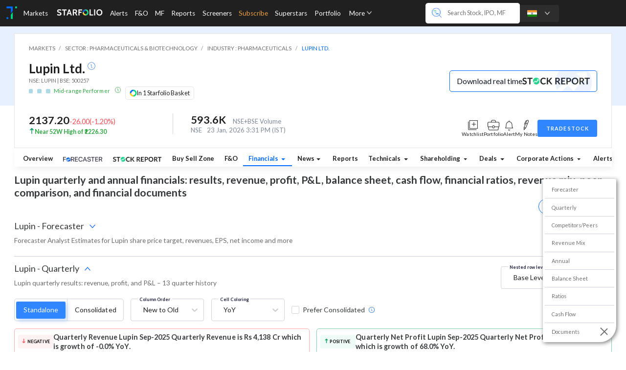

--- FILE ---
content_type: text/html; charset=utf-8
request_url: https://trendlyne.com/fundamentals/financials/804/LUPIN/lupin-ltd/
body_size: 11811
content:








<!DOCTYPE html>
<html lang="en">
    <head>
        <meta charset="utf-8">
        <meta http-equiv="X-UA-Compatible" content="IE=edge">
        <meta name="viewport" content="width=device-width, initial-scale=1, minimum-scale=1">
        <meta property="og:site_name" content="Trendlyne.com">

        
     <meta name="description" content="Lupin quarterly and annual financials: results, revenue, profit, P&amp;L, balance sheet, cash flow, financial ratios, revenue mix, peer comparison, and financial documents">


        <title>
    Lupin - Quarterly Results and Financial Statement as of Sep, 2025
</title>

        
            <link href='//cdnjs.cloudflare.com/' rel='preconnect'>
        
            <link href='//ajax.googleapis.com/' rel='preconnect'>
        
            <link href='//www.googletagmanager.com/' rel='preconnect'>
        
            <link href='//fonts.gstatic.com/' rel='preconnect'>
        
            <link href='//www.google-analytics.com/' rel='preconnect'>
        
            <link href='//trendlyne-media-mumbai-new.s3.amazonaws.com/' rel='preconnect'>
        
            <link href='//s3-ap-south-1.amazonaws.com/' rel='preconnect'>
        
            <link href='//cdn.datatables.net' rel='preconnect'>
        
            <link href='//fonts.googleapis.com' rel='preconnect'>
        
            <link href='https://cdn-static.trendlyne.com/static/' rel='preconnect'>
        

        
            <link href='//cdnjs.cloudflare.com/' rel='dns-prefetch'>
        
            <link href='//www.googletagmanager.com/' rel='dns-prefetch'>
        
            <link href='//www.google-analytics.com/' rel='dns-prefetch'>
        
            <link href='//trendlyne-media-mumbai-new.s3.amazonaws.com/' rel='dns-prefetch'>
        
            <link href='//s3-ap-south-1.amazonaws.com/' rel='dns-prefetch'>
        
            <link href='//cdn.datatables.net' rel='dns-prefetch'>
        

        
        <meta name="application-name" content="&nbsp;">
        <meta name="msapplication-TileColor" content="#FFFFFF">
        <meta name="msapplication-TileImage" content="https://cdn-static.trendlyne.com/static/favicons/mstile-144x144.png">
        <meta name="msapplication-square70x70logo" content="https://cdn-static.trendlyne.com/static/favicons/mstile-70x70.png">
        <meta name="msapplication-square150x150logo" content="https://cdn-static.trendlyne.com/static/favicons/mstile-150x150.png">
        <meta name="msapplication-wide310x150logo" content="https://cdn-static.trendlyne.com/static/favicons/mstile-310x150.png">
        <meta name="msapplication-square310x310logo" content="https://cdn-static.trendlyne.com/static/favicons/mstile-310x310.png">

        
        <link rel="apple-touch-icon-precomposed" sizes="57x57" href="https://cdn-static.trendlyne.com/static/favicons/apple-touch-icon-57x57.png">
        <link rel="apple-touch-icon-precomposed" sizes="114x114" href="https://cdn-static.trendlyne.com/static/favicons/apple-touch-icon-114x114.png">
        <link rel="apple-touch-icon-precomposed" sizes="72x72" href="https://cdn-static.trendlyne.com/static/favicons/apple-touch-icon-72x72.png">
        <link rel="apple-touch-icon-precomposed" sizes="144x144" href="https://cdn-static.trendlyne.com/static/favicons/apple-touch-icon-144x144.png">
        <link rel="apple-touch-icon-precomposed" sizes="60x60" href="https://cdn-static.trendlyne.com/static/favicons/apple-touch-icon-60x60.png">
        <link rel="apple-touch-icon-precomposed" sizes="120x120" href="https://cdn-static.trendlyne.com/static/favicons/apple-touch-icon-120x120.png">
        <link rel="apple-touch-icon-precomposed" sizes="76x76" href="https://cdn-static.trendlyne.com/static/favicons/apple-touch-icon-76x76.png">
        <link rel="apple-touch-icon-precomposed" sizes="152x152" href="https://cdn-static.trendlyne.com/static/favicons/apple-touch-icon-152x152.png">

        
        <link rel="icon" sizes="196x196" href="https://cdn-static.trendlyne.com/static/favicons/favicon-196x196.png" type="image/png">
        <link rel="icon" sizes="96x96" href="https://cdn-static.trendlyne.com/static/favicons/favicon-96x96.png" type="image/png">
        <link rel="icon" sizes="32x32" href="https://cdn-static.trendlyne.com/static/favicons/favicon-32x32.png" type="image/png">
        <link rel="icon" sizes="16x16" href="https://cdn-static.trendlyne.com/static/favicons/favicon-16x16.png" type="image/png">
        <link rel="icon" sizes="128x128" href="https://cdn-static.trendlyne.com/static/favicons/favicon-128.png" type="image/png">

        
        <link href="https://fonts.googleapis.com/css2?family=Lato:ital,wght@0,100;0,300;0,400;0,700;0,900;1,100;1,300;1,400;1,700;1,900&family=Roboto:ital,wght@0,100;0,300;0,400;0,500;0,700;0,900;1,100;1,300;1,400;1,500;1,700;1,900&display=swap" as="style" rel="preload" onload="this.onload=null;this.rel='stylesheet'">

        

        

        <link rel="stylesheet" href="https://cdn-static.trendlyne.com/static/CACHE/css/output.4cb81989e7b9.css" type="text/css">

        <link rel="stylesheet" href="https://cdn-static.trendlyne.com/static/CACHE/css/output.052c487ad341.css" type="text/css">

        
        
        
    </head>
    <body>

        
            




    <header class="tlyne-header tlyne-header-IND">
        <div class="tlyne-header-left">

            
            <div class="sidebar-navigation hidden" aria-label="Sidebar">
                
                <div class="navbar-hamburger-icon" data-hamburger-menu data-tlyne-dropdown>
                    <i class="sprite-side-menu sprite-side-menu-menu-icon"></i>
                    <i class="sprite-side-menu sprite-side-menu-close-icon hidden"></i>

                    
                    <div id="tl-side-navbar" class="dropdown-menu-container">
                        
                    </div>
                </div>
            </div>

            
            <a href="https://trendlyne.com/features/" class="navbar-logo">
                <img src="https://cdn-static.trendlyne.com/static/TL-logomark-v1.webp" class="" height="34" width="34" alt="Trendlyne logo" fetchpriority="high" />
            </a>

            
            <ul class="nav-container" aria-label="Main Navigation">
                
                <div id="tl-navbar-big-menu" aria-label="Sub Navigation"></div>

                
                





<li class="nav-item"><a href="https://trendlyne.com/markets-today/" class="menu-nav-link width-full" data-target="tlMarketsBigMenu">
            Markets
        </a></li><li class="nav-item"><a href="https://starfolio.trendlyne.com/" class="menu-nav-link" target="_blank"><i class="sprite-navbar-subnavbar sprite-navbar-subnavbar-starfolio-light"></i></a></li><li class="nav-item"><a href="https://trendlyne.com/alerts/portfolio-real-time-alerts/" class="menu-nav-link" data-target="tlAlertsBigMenu">
            Alerts
        </a></li><li class="nav-item"><a href="https://smartoptions.trendlyne.com/dashboard/options/?redirect_source=trendlyne-fno" class="menu-nav-link" data-target="tlFNOBigMenu">
                F&O
            </a></li><li class="nav-item"><a href="https://trendlyne.com/mutual-fund/mf-all/?category=Multi-Cap&active=multicap"
                class="menu-nav-link" data-target="tlMfBigMenu">
                MF
            </a></li><li class="nav-item"><a href="https://trendlyne.com/research-reports/all/" class="menu-nav-link" data-target="tlReportsBigMenu">
                Reports
            </a></li><li class="nav-item"><a href="https://trendlyne.com/stock-screeners/by-type/" class="menu-nav-link" data-target="tlScreenersBigMenu">
            Screeners
        </a></li><li class="nav-item"><a href="https://trendlyne.com/subscription/plans/" class="nav-link nav-link-orange">
            Subscribe
        </a></li><li class="nav-item"><a href="https://trendlyne.com/portfolio/superstar-shareholders/index/" class="menu-nav-link" data-target="tlSuperstarBigMenu">
                Superstars
            </a></li><li class="nav-item"><a href="https://trendlyne.com/portfolio/holdings/" class="menu-nav-link" data-target="tlPortfolioBigMenu">
            Portfolio
        </a></li><li class="nav-item"><a href="https://trendlyne.com/visitor/tlyne-loginmodal.html?next=https://trendlyne.com/portfolio/show/Watchlist/default/" class="menu-nav-link"
            data-url="https://trendlyne.com/portfolio/show/Watchlist/default/"
            data-modal-trigger data-login-modal data-replace-url data-target="tlWatchlistBigMenu">
            Watchlist
        </a></li><li class="nav-item"><a href="https://trendlyne.com/equity/group-insider-trading-sast/" class="menu-nav-link">
            Insider Trades
        </a></li><li class="nav-item"><a href="https://trendlyne.com/dashboard/results/industry/" class="menu-nav-link" data-target="tlResultsBigMenu">
            Results
        </a></li><li class="nav-item"><a href="https://trendlyne.com/tools/data-downloader/stock-data-downloader/" class="menu-nav-link">
            Data Downloader
        </a></li><li class="nav-item"><a href="https://trendlyne.com/equity/calendar/all/all/" class="menu-nav-link">
            Events Calendar
        </a></li><li class="nav-item"><a href="https://trendlyne.com/faq/articles/84000392527-what-s-new-at-trendlyne-" class="menu-nav-link">
                What's New
            </a></li><li class="nav-item"><a href="https://trendlyne.com/features/" class="menu-nav-link">
            Explore
        </a></li><li class="nav-item"><a href="https://trendlyne.com/faq/" class="menu-nav-link">
            FAQs
        </a></li><li class="nav-item"><a href="https://trendlyne.com/web-widget/showcase" class="menu-nav-link" target="_blank">
            Widgets
        </a></li>

                <li class="nav-item" data-tlyne-dropdown>
                    <div role="button" class="nav-link">
                        More
                        <i class="sprite-navbar-subnavbar sprite-navbar-subnavbar-down-arrow sprite-down-scale"></i>
                    </div>

                    <div class="dropdown-menu-container">
                        <div class="dropdown-menu hidden">

                            <ul class="nav-container-more">

                                
                                





<li class="nav-item"><a href="https://trendlyne.com/markets-today/" class="menu-nav-link width-full" >
            Markets
        </a></li><li class="nav-item"><a href="https://starfolio.trendlyne.com/" class="menu-nav-link" target="_blank"><i class="sprite-navbar-subnavbar sprite-navbar-subnavbar-starfolio-light"></i></a></li><li class="nav-item"><a href="https://trendlyne.com/alerts/portfolio-real-time-alerts/" class="menu-nav-link" >
            Alerts
        </a></li><li class="nav-item"><a href="https://smartoptions.trendlyne.com/dashboard/options/?redirect_source=trendlyne-fno" class="menu-nav-link" >
                F&O
            </a></li><li class="nav-item"><a href="https://trendlyne.com/mutual-fund/mf-all/?category=Multi-Cap&active=multicap"
                class="menu-nav-link" >
                MF
            </a></li><li class="nav-item"><a href="https://trendlyne.com/research-reports/all/" class="menu-nav-link" >
                Reports
            </a></li><li class="nav-item"><a href="https://trendlyne.com/stock-screeners/by-type/" class="menu-nav-link" >
            Screeners
        </a></li><li class="nav-item"><a href="https://trendlyne.com/subscription/plans/" class="nav-link nav-link-orange">
            Subscribe
        </a></li><li class="nav-item"><a href="https://trendlyne.com/portfolio/superstar-shareholders/index/" class="menu-nav-link" >
                Superstars
            </a></li><li class="nav-item"><a href="https://trendlyne.com/portfolio/holdings/" class="menu-nav-link" >
            Portfolio
        </a></li><li class="nav-item"><a href="https://trendlyne.com/visitor/tlyne-loginmodal.html?next=https://trendlyne.com/portfolio/show/Watchlist/default/" class="menu-nav-link"
            data-url="https://trendlyne.com/portfolio/show/Watchlist/default/"
            data-modal-trigger data-login-modal data-replace-url >
            Watchlist
        </a></li><li class="nav-item"><a href="https://trendlyne.com/equity/group-insider-trading-sast/" class="menu-nav-link">
            Insider Trades
        </a></li><li class="nav-item"><a href="https://trendlyne.com/dashboard/results/industry/" class="menu-nav-link" >
            Results
        </a></li><li class="nav-item"><a href="https://trendlyne.com/tools/data-downloader/stock-data-downloader/" class="menu-nav-link">
            Data Downloader
        </a></li><li class="nav-item"><a href="https://trendlyne.com/equity/calendar/all/all/" class="menu-nav-link">
            Events Calendar
        </a></li><li class="nav-item"><a href="https://trendlyne.com/faq/articles/84000392527-what-s-new-at-trendlyne-" class="menu-nav-link">
                What's New
            </a></li><li class="nav-item"><a href="https://trendlyne.com/features/" class="menu-nav-link">
            Explore
        </a></li><li class="nav-item"><a href="https://trendlyne.com/faq/" class="menu-nav-link">
            FAQs
        </a></li><li class="nav-item"><a href="https://trendlyne.com/web-widget/showcase" class="menu-nav-link" target="_blank">
            Widgets
        </a></li>

                            </ul>

                        </div>
                    </div>

                </li>
            </ul>

        </div>
        <div class="tlyne-header-right">
            
            <div class="navbar-search-main">
                <form class="navbar-search-container" data-bind="enterkey: submit" data-tlyne-dropdown>

                    
                    <div class="navbar-search-icon">
                        <i class="sprite-navbar-subnavbar sprite-navbar-subnavbar-search-Icon"></i>
                        <i class="sprite-side-menu sprite-side-menu-search-icon"></i>
                    </div>

                    
                    <input name="search" type="text" autocomplete="off"
                        class="navbar-search-input"
                        placeholder="Search Stock, IPO, MF"
                        data-search-url="https://trendlyne.com/member/api/ac_snames/"
                        data-search-trigger data-top-search="true" data-search-category="all"
                        data-search-all-url="https://trendlyne.com/member/api/ac_snames/all/"
                        data-search-stock-url="https://trendlyne.com/member/api/ac_snames/stock/"
                        data-search-index-url="https://trendlyne.com/member/api/ac_snames/index/"
                        data-search-etf-url="https://trendlyne.com/member/api/ac_snames/etf/"
                        data-search-ipo-url="https://trendlyne.com/member/api/ac_snames/ipo/"
                        
                            data-search-fno-url="https://trendlyne.com/futures-options/search/"
                        
                        
                            data-search-mf-url="https://trendlyne.com/mutual-fund/search/"
                        
                    />

                    
                    <div class="dropdown-menu-container">
                        <div class="dropdown-menu navbar-search-menu hidden" data-search-menu>

                            <div><div class="search-pill-header" data-search-pill-header></div><div class="search-result-empty hidden">
                                        No matches found
                                    </div><div class="tlyne-loader"></div><div data-search-content></div><div class="tlyne-search-country"><label class="tlyne-search-label"><input type="checkbox" id="countrySpecificSearchCheckbox">
                                            Show only India results
                                        </label><label class="tlyne-search-label"><input type="checkbox" id="showSubsectionCheckbox">
                                            Show subsections
                                        </label></div></div>

                        </div>
                    </div>
                </form>
            </div>

            
            <div class="navbar-country-switch" data-tlyne-dropdown>
                <div class="ncs-sprites-container">
                    
                        <i class="sprite-navbar-subnavbar sprite-navbar-subnavbar-IND navbar-sprite-scale-down"></i>
                    
                    <i class="sprite-navbar-subnavbar sprite-navbar-subnavbar-down-arrow sprite-down-scale"></i>
                </div>

                
                <div class="dropdown-menu-container">
                    <div class="dropdown-menu hidden">
                        
                        
                            <a class="dropdown-item dropdown-item-content active" rel="noopener noreferrer"
                                href="https://trendlyne.com/switch-country/IND/">
                                    <i class="sprite-navbar-subnavbar sprite-navbar-subnavbar-IND navbar-sprite-scale-down"></i>
                                    IND
                            </a>
                            
                                <hr class="dropdown-divider">
                            
                        
                            <a class="dropdown-item dropdown-item-content " rel="noopener noreferrer"
                                href="https://trendlyne.com/switch-country/USA/">
                                    <i class="sprite-navbar-subnavbar sprite-navbar-subnavbar-USA navbar-sprite-scale-down"></i>
                                    USA
                            </a>
                            
                        
                    </div>
                </div>

            </div>

            
            <div class="navbar-profile-login">
                <div data-fetch-on-load data-fetch-url="https://trendlyne.com/getUserNavBar/v2/"></div>
            </div>
        </div>
    </header>


        

        
        

<div class="clearfix"></div>
<div class="container-fluid bgwhite p-x-0-sm-down p-x-2-md-up p-y-1 overflowxhidden" id="fundamental-top-new">
    
    
    
        
        





    <div class="stock_info_bg_light_blue"></div>
    <div class="stock_info_card LpriceTop " data-myid="804">
        
        
            <ol class="tl_breadcrumb" vocab="https://schema.org/" typeof="BreadcrumbList">
                <li class="tl_breadcrumb_item" property="itemListElement" typeof="ListItem">
                    <a href="https://trendlyne.com/markets-today/" property="item" typeof="WebPage">
                        <span property="name">MARKETS</span>
                    </a>
                    <meta property="position" content="1"></meta>
                </li>
                
                    <li class="tl_breadcrumb_item" property="itemListElement" typeof="ListItem">
                        <a href="https://trendlyne.com/equity/sector/17/pharmaceuticals-biotechnology/" property="item" typeof="WebPage">
                            <span property="name">SECTOR : PHARMACEUTICALS &amp; BIOTECHNOLOGY</span>
                        </a>
                        <meta property="position" content="2"></meta>
                    </li>
                
                
                    <li class="tl_breadcrumb_item" property="itemListElement" typeof="ListItem">
                        <a href="https://trendlyne.com/equity/industry/99/pharmaceuticals/" property="item" typeof="WebPage">
                            <span property="name">INDUSTRY : PHARMACEUTICALS</span>
                        </a>
                        <meta property="position" content="3"></meta>
                    </li>
                
                
                
                    <li class="tl_breadcrumb_item" property="itemListElement" typeof="ListItem">
                        <a href="https://trendlyne.com/equity/804/LUPIN/lupin-ltd/" property="item" typeof="WebPage">
                            <span property="name">LUPIN LTD.</span>
                        </a>
                        <meta property="position" content="4"></meta>
                    </li>
                
            </ol>
        
        
        <div class="s_info_container" data-pt="2" data-delisted="&lt;Bit: number=5, is_set=False&gt;">
            <div class='stock_info_details'>
                <span class="stock_info_heading">
                    Lupin Ltd. 
                </span>
                
                    <a class="modal-trigger s_info_sub" data-modal-trigger href="https://trendlyne.com/equity/about/804/LUPIN/lupin-ltd/">
                        <i class="sprite-navbar sprite-information-circle-blue-16x16"></i>
                    </a>
                
                <span class="stock_exchange_details" style="min-height: 15px;">
                    
                        NSE: LUPIN
                    
                    
                        |
                        BSE: 500257
                    
                    
                    

                    


                </span>
                
                
                
                
                
                <div  class="dvm_sqr_wrapper" style="min-height: 1.5rem;">
                    
                        <div class="fs08rem m0 p0 ib">
                            
                                

<span class='showForSubscriber hidden'>
    
    <span data-toggle="tooltip" data-title="
    Durability Score : 70 <span class='fs06rem'>/100</span><br/>
    Valuation Score : 42 <span class='fs06rem'>/100</span> <br/>
    Momentum Score : 59 <span class='fs06rem'>/100</span>">
    
        <span class="responsive-square tbcell positive"
                ></span>
    
    
        <span class="responsive-square tbcell neutral"
                ></span>
    
    
        <span class="responsive-square tbcell neutral"
                ></span>
    
    
    </span>

    
    
</span>
<span class='hideForSubscriber'>
    <span data-toggle="tooltip" data-title="Subscribe to view DVM scores">
        <span class="dvm-empty responsive-square tbcell"></span>
        <span class="dvm-empty responsive-square tbcell"></span>
        <span class="dvm-empty responsive-square tbcell"></span>
    </span>
</span>


                            
                        </div>
                        <div class="m0 p0 stock-info-ho ls09px ib">
                            
    
        
            <a href="https://trendlyne.com/fundamentals/stock-screener/by-name/mid-range-performer/" class="pointer positive"> Mid-range Performer </a>
        
    
    
        <a class="positive classification_icon modal-trigger" data-modal-trigger href="https://trendlyne.com/equity/dvm-help-modal/" style="padding: 0.6rem !important;">
            <svg xmlns="http://www.w3.org/2000/svg" width="12" height="12" viewBox="0 0 12 12" fill="none">
                <path d="M.375 6a5.625 5.625 0 1 0 11.25 0A5.625 5.625 0 0 0 .375 6z" fill="#fff" stroke="currentColor" stroke-width=".75"/>
                <path d="M7.197 8.764a.375.375 0 1 0 0-.75v.75zM5.049 4.196a.375.375 0 0 0 0 .75v-.75zm.835-.446a.375.375 0 1 0 0-.75v.75zm0-.75a.375.375 0 0 0 0 .75V3zm1.313 5.014H6.48v.75h.716v-.75zm-.716 0a.102.102 0 0 1-.102-.103h-.75c0 .471.381.853.852.853v-.75zm-.102-.103V4.81h-.75v3.102h.75zm0-3.102a.614.614 0 0 0-.614-.613v.75a.136.136 0 0 1-.136-.137h.75zm-.614-.613h-.716v.75h.716v-.75zM5.884 3a.494.494 0 0 0-.495.494h.75a.256.256 0 0 1-.255.256V3zm-.495.494c0 .273.222.495.495.495v-.75c.141 0 .255.114.255.255h-.75zm.495.495a.494.494 0 0 0 .494-.495h-.75c0-.14.115-.255.256-.255v.75zm.494-.495A.494.494 0 0 0 5.884 3v.75a.256.256 0 0 1-.256-.256h.75z" fill="currentColor"/>
            </svg>
        </a>
    

                        </div>
                    
                    
                    <a class="stock_in_sf_basket"
                       href="https://starfolio.trendlyne.com/featured/all/?basket-type=premium&order-by=&order-by-field=popularity"
                       target="_blank"
                       rel="noopener"
                       data-toggle="tooltip"
                       data-title="This stock is part of <strong>1</strong> Starfolio basket offered by SEBI-registered Research Analysts (RAs) or Investment Advisers (RIAs)"
                    >
                        <img src="https://cdn-static.trendlyne.com/static/img/common/starfolio-full-donut.png" width="15" />
                        <span>In 1 Starfolio Basket</span>
                    </a>
                    
                </div>
            </div>

            
                


    
        <div class="sr-btn-container-wrapper">
            <a 
                class='btn sr-btn-container' 
                href="https://trendlyne.com/equity/stock-report/804/LUPIN/lupin-ltd/"
            > 
                <span class='sr-btn-overview-page-content'>Download real time
                    <i class="sprite-stock sprite-stock-report-whitemode-md"></i>
                </span>
                <i class="sprite-stock sprite-sr-btn-bg-img sr-btn-bg-img"></i>
            </a>
        </div>
    


            

        </div>
        <div class=" stock_price_and_tools_container ">
            











    <div class="stock_price_details">
        <div class="s_price_wrapper negative" style="min-height: 1.5rem;">
            <span 
                class="s_price LpriceCP"
                data-toggle="tooltip"
                data-title="Current Price updated on: 23 Jan, 2026  3:31 PM (IST)"
            >
                2137.20
            </span>
            <span class="p_change_symbol LpriceNP"></span>
            <span class="LpriceCh">-26.00</span>
            <span>
                (<span class="LpriceChP">-1.20</span>%)
            </span>
        </div>
        <div class="insight_text_wrapper" style="min-height: 1.3125rem;">
            
                
                    <i class="sprite-navbar sprite-arrow-up-2x"></i>
                    <h6>
                        
                            <a
                                href="https://trendlyne.com/fundamentals/stock-screener/24713/near-52-week-high/index/NIFTY500/nifty-500/"
                                class="positive"
                                data-toggle="tooltip" data-title="Lupin is near its 52 week high"
                            >
                                Near 52W High of ₹2226.30
                            </a>
                        
                    </h6>
                
            
        </div>
    </div>

    
    <div class="s_vol_container">
        
                <div style="min-height: 1.5rem;">
                    <span class="s_vol LpriceVol">
                        
                        593.6K
                    </span>
                    <div class="s_vol_insight_text">
                        NSE+BSE Volume
                        

                            

                        
                    </div>
                </div>
                <p class="s_vol_exchange_text" style="min-height: 0.9375rem;">
                    NSE
                    <span class="LpriceTimezone">23 Jan, 2026  3:31 PM (IST) </span>
                </p>
        
    </div>



            <div class="stock_toolbar">
                
                    

<style>
    .sprite-stock {
        display: inline-block !important;
    }
    .pull-right>.dropdown-menu {
        right: 0;
        left: auto;
    }
    .dropdown-menu {
        padding: 0 !important;
    }
    .dropdown-menu {
        border-radius: .5rem;
        height: auto;
        max-height: calc(100vh - 50px);
        overflow-x: hidden;
    }
    .dropdown-menu-right {
        right: 0;
        left: auto;
    }
    .dropdown-menu {
        position: absolute;
        top: 100%;
        z-index: 1000;
        min-width: 160px;
        padding: 5px 0;
        margin: 2px 0 0;
        font-size: 1rem;
        color: #373a3c;
        list-style: none;
        background-color: #fff;
        border: 1px solid rgba(0, 0, 0, .15);
        border-radius: .25rem;
    }
</style>

<div class="stock-toolbar-v2 ">
    
        
            <span id="MF-804" class="pointer wlddJS"  title="Add to watchlist" data-tlyne-common-dropdown
                data-url="https://trendlyne.com/portfolio/getwldd/804">
                <div class="tool-icon" data-toggle="dropdown">
                    <i class="sprite-stock sprite-new-add"></i>
                    <p class="ls09px">Watchlist</p>
                </div>
            </span>
        
    
    
    <span class="tool-icon modal-trigger pointer" data-modal-trigger
        href="https://trendlyne.com/portfolio/addHoldingForm/804"
        data-code=804 title="Add to portfolio">
        <i class="sprite-stock sprite-new-portfolio"></i>
        <p class="ls09px">Portfolio</p>
    </span>
    
    
    
    <span class="tool-icon modal-trigger pointer noCloseOutside" data-modal-trigger href="https://trendlyne.com/alerts/modal/stockAlert/804/" title="Set alert">
        <i class="sprite-stock sprite-new-alert"></i>
        <p class="ls09px">Alert</p>
    </span>
    
    

    
    <a class="modal-trigger pointer" data-modal-trigger href="https://trendlyne.com/member/diary/modal/804/LUPIN/lupin-ltd/" data-placement="top" title="Add notes" aria-expanded="false">
        <span class="tool-icon">
            <i class="sprite-stock sprite-new-note"></i>
            <p class="ls09px">My Notes</p>
        </span>
    </a>
    

    
        <button type="button" href="https://trendlyne.com/equity/buy-stock-modal/" class="buy-stock-btn modal-trigger" data-modal-trigger >
            TRADE STOCK
        </button>
    
</div>


                
            </div>
        </div>
        
            
                
                        
                
            
        
        


    



        

    </div>




    




<nav class="stock-navbar stock-navbar-v2 full-width">
    <ul class="nav navbar-nav stocknav scroll">
        
            
            
            <li class="nav-item m-l-0">
                <a class="nav-link " href="https://trendlyne.com/equity/804/LUPIN/lupin-ltd/">Overview</a>
            </li>
            
            
            
                <li class="nav-item">
                    <a class="nav-link " href="https://trendlyne.com/equity/consensus-estimates/804/LUPIN/lupin-ltd/">
                        <i class="sprite-stock sprite-forecaster-logo"></i>
                    </a>
                </li>
            
            
                
                    <li class="nav-item">
                        <a class="nav-link " href="https://trendlyne.com/equity/stock-report/804/LUPIN/lupin-ltd/">
                            <i class="sprite-stock sprite-stock-report-whitemode-sm"></i>
                        </a>
                    </li>
                
                <li class="nav-item">
                    <a class="nav-link " 
                        href="https://trendlyne.com/tools/buy-sell-zone/804/LUPIN/lupin-ltd/" >
                        Buy Sell Zone
                    </a>
                </li>
            
            
            <li class="nav-item">
                <a class="nav-link" href="https://trendlyne.com/futures-options/derivative/27-Jan-2026-near/804/LUPIN/lupin-ltd/">F&O</a>
            </li>
            

            
            
            <li class="nav-item">
                
                <div class="dropdown">
                    <a class="nav-link dropdown-toggle fixeddp active" data-toggle="dropdown" aria-haspopup="true" aria-expanded="false" href="#" href="https://trendlyne.com/fundamentals/financials/804/LUPIN/lupin-ltd/">
                        Financials
                    </a>                              
                    <div id="financial-dropdown-menu" class="dropdown-menu dropdown-menu-full titlecase p-y-0" aria-labelledby="" style="position:fixed">
                        
                            <a class="dropdown-item gray6e p-r-2-md-up posrelative" href="https://trendlyne.com/fundamentals/financials/804/LUPIN/lupin-ltd/#forecaster" data-value="forecaster">Forecaster</a>
                        
                        <a class="dropdown-item gray6e p-r-2-md-up posrelative" href="https://trendlyne.com/fundamentals/financials/804/LUPIN/lupin-ltd/#peer-group" data-value="peer-group">Competitors/Peers</a>
                        
                            <a class="dropdown-item gray6e p-r-2-md-up posrelative" href="https://trendlyne.com/fundamentals/financials/804/LUPIN/lupin-ltd/#segment-analysis" data-value="segment-analysis">Revenue Mix</a>
                        
                        <a class="dropdown-item gray6e p-r-2-md-up posrelative" href="https://trendlyne.com/fundamentals/financials/804/LUPIN/lupin-ltd/#quarterly-results" data-value="quarterly-results">Quarterly Results</a>
                        <a class="dropdown-item gray6e p-r-2-md-up posrelative" href="https://trendlyne.com/fundamentals/financials/804/LUPIN/lupin-ltd/#annual-results" data-value="annual-results">Annual Results</a>
                        <a class="dropdown-item gray6e p-r-2-md-up posrelative" href="https://trendlyne.com/fundamentals/financials/804/LUPIN/lupin-ltd/#balance-sheet" data-value="balance-sheet">Balance Sheet</a>
                        <a class="dropdown-item gray6e p-r-2-md-up posrelative" href="https://trendlyne.com/fundamentals/financials/804/LUPIN/lupin-ltd/#financial-ratios" data-value="financial-ratios">Financial Ratios</a>
                        <a class="dropdown-item gray6e p-r-2-md-up posrelative" href="https://trendlyne.com/fundamentals/financials/804/LUPIN/lupin-ltd/#cash-flow" data-value="cash-flow">Cash Flow</a>
                        
                        <a class="dropdown-item gray6e p-r-2-md-up posrelative" href="https://trendlyne.com/fundamentals/financials/804/LUPIN/lupin-ltd/#documents" data-value="documents">Documents</a>
                        
                    </div>
                </div>
                
            </li>
            
            
            
            <li class="nav-item navs-heading-pills">
                <div class="dropdown">
                <a class="nav-link  dropdown-toggle fixeddp"  data-toggle="dropdown"
                aria-haspopup="true" aria-expanded="false" href="https://trendlyne.com/latest-news/804/LUPIN/lupin-ltd/">News</a>
                <div class="dropdown-menu dropdown-menu-full titlecase p-y-0" aria-labelledby="" style="position:fixed">
                    <a href="https://trendlyne.com/latest-news/804/LUPIN/lupin-ltd/" class="dropdown-item gray6e">All</a>
                    <a href="https://trendlyne.com/latest-news/only-news/804/LUPIN/lupin-ltd/" class="dropdown-item gray6e">News</a>
                    
                        <a href="https://trendlyne.com/latest-news/analyst-calls/804/LUPIN/lupin-ltd/"  class="dropdown-item gray6e">Earnings Calls</a>
                    
                    
                        <a href="https://trendlyne.com/latest-news/BSE-Announcements/804/LUPIN/lupin-ltd/"  class="dropdown-item gray6e">Corporate Announcements</a>
                    
                    <a href="https://trendlyne.com/research-reports/post/LUPIN/804/lupin-ltd/" class="dropdown-item gray6e">Research Reports</a>
                </div>
                <div>
            </li>
            
            
            <li class="nav-item">
                <a class="nav-link " href="https://trendlyne.com/research-reports/stock/804/LUPIN/lupin-ltd/">Reports</a>
            </li>
            
            
                <li class="nav-item navs-heading-pills">
                    
                    
                        <div class="dropdown">
                            <a class="nav-link  dropdown-toggle   fixeddp  "
                             data-toggle="dropdown" 
                                aria-haspopup="true" aria-expanded="false"
                                href=" # ">
                                Technicals
                            </a>
                            
                                <div class="dropdown-menu dropdown-menu-full titlecase p-y-0" aria-labelledby="" style="position:fixed">
                                    <a class="dropdown-item gray6e " href="https://trendlyne.com/equity/technical-analysis/LUPIN/804/lupin-ltd/">
                                        Technicals
                                    </a>
                                    <a class="dropdown-item gray6e p-r-2-md-up posrelative " href="https://trendlyne.com/share-price/performance/804/LUPIN/lupin-ltd/">
                                        Price History/Seasonality
                                        <sup class="posabsolute">
                                            <i class="sprite-navbar sprite-new-blue-icon mt025rem ml3"></i>
                                        </sup>
                                    </a>
                                    <a class="dropdown-item gray6e " href="https://trendlyne.com/equity/delivery-analysis/804/LUPIN/lupin-ltd/">
                                        Delivery
                                    </a>
                                </div>
                            
                        </div>
                    
                </li>

                
                
                
            
            
            
            <li class="nav-item">
                <div class=" dropdown ">
                    <a class="nav-link  dropdown-toggle  fixeddp "
                         data-toggle="dropdown" 
                        aria-haspopup="true" aria-expanded="false"
                        href=" # "
                    >   
                        
                            Shareholding
                        
                    </a>
                    
                        <div class="dropdown-menu dropdown-menu-full titlecase p-y-0" aria-labelledby="" style="position:fixed">
                            <a class="dropdown-item gray6e " href="https://trendlyne.com/equity/share-holding/804/LUPIN/latest/lupin-ltd/">
                                Shareholding
                            </a>

                            <a class="dropdown-item gray6e " href="https://trendlyne.com/equity/monthly-mutual-fund-share-holding/804/LUPIN/latest/lupin-ltd/">
                                Monthly MF Holdings
                            </a>

                            <a class="dropdown-item gray6e
                                "
                                href="https://trendlyne.com/equity/bulk-block-deals/LUPIN/804/lupin-ltd/">
                                Bulk Block Deals
                            </a>

                            <a class="dropdown-item gray6e
                                "
                                href="https://trendlyne.com/equity/insider-trading-sast/all/LUPIN/804/lupin-ltd/">
                                Insider Trading & SAST
                            </a>
                        </div>
                    
                </div>
            </li>
            

            
            

            
            
            <li class="nav-item">
                <div class="  dropdown ">
                    <a class="nav-link  dropdown-toggle  fixeddp "
                         data-toggle="dropdown" 
                        aria-haspopup="true" aria-expanded="false"
                        href=" # ">
                         Deals 
                    </a>
                    
                        <div class="dropdown-menu dropdown-menu-full titlecase p-y-0" aria-labelledby="" style="position:fixed">
                                <a class="dropdown-item gray6e
                                    "
                                    href="https://trendlyne.com/equity/bulk-block-deals/LUPIN/804/lupin-ltd/">
                                    Bulk Block Deals
                                </a>
                                <a class="dropdown-item gray6e
                                    "
                                    href="https://trendlyne.com/equity/insider-trading-sast/all/LUPIN/804/lupin-ltd/">
                                    Insider Trading & SAST
                                </a>
                        </div>
                    
                </div>
            </li>
            
            
            
            <li class="nav-item">
                <div class="dropdown">
                    <a class="nav-link dropdown-toggle fixeddp " data-toggle="dropdown" aria-haspopup="true" aria-expanded="false"
                        href="#">
                        Corporate Actions
                    </a>
                    <div class="dropdown-menu dropdown-menu-full titlecase p-y-0" aria-labelledby="" style="position:fixed">
                        <a class="dropdown-item gray6e "
                                href="https://trendlyne.com/equity/corporate-actions/LUPIN/804/lupin-ltd/">All</a>
                        <a class="dropdown-item gray6e
                            "
                            href="https://trendlyne.com/equity/Dividend/LUPIN/804/lupin-ltd-dividend/">Dividend</a>

                        
                            <a class="dropdown-item gray6e
                                "
                                href="https://trendlyne.com/equity/Bonus/LUPIN/804/lupin-ltd-bonus/">
                                Bonus
                            </a>
                        

                        <a class="dropdown-item gray6e
                            "
                            href="https://trendlyne.com/equity/Split/LUPIN/804/lupin-ltd-split/">Split</a>

                        
                            <a class="dropdown-item gray6e
                                "
                                href="https://trendlyne.com/equity/rights/LUPIN/804/lupin-ltd-rights/">Rights</a>
                        

                        <a class="dropdown-item gray6e
                            "
                            href="https://trendlyne.com/equity/board-meeting/LUPIN/804/lupin-ltd-board_meeting/">Board Meetings</a>
                    </div>
                </div>
            </li>
            
            

            
            

            
            <li class="nav-item">
                <a class="nav-link " href="https://trendlyne.com/alerts/stock-alerts/LUPIN/804/lupin-ltd/">
                    Alerts
                    
                        
                            <sup class="text-primary posabsolute" style="top: 0.75rem; margin-left: 0.25rem;">
                            
                            </sup>
                        
                    
                </a>
            </li>
            
            
                <li class="nav-item posrelative">
                    <a class="nav-link " href="https://trendlyne.com/equity/about/804/LUPIN/lupin-ltd/">
                        About
                    </a>
                </li>
            
        
    </ul>
</nav>



    

    <div class="text-xs-center">
        


    </div>
    
    
    <div class="m-l-1-sm-down financial-page-v3" id="financial-page-title-description">
        <h1 class="m-t-1 m-b-1 fp-title">
            
                Lupin quarterly and annual financials: results, revenue, profit, P&amp;L, balance sheet, cash flow, financial ratios, revenue mix, peer comparison, and financial documents
            
        </h1>
    </div>
    

<main id="fundamental_tables"
        data-stockpk=804    
        data-tablesurl="https://trendlyne.com/fundamentals/get-fundamental_results-v2/804/67IKPWWSVJSJAH5UNTANTZBMIM======/"
        data-activeresult="financials"
        
        data-fundamentalactive="True"
        data-competitorurl="https://trendlyne.com/equity/industry/99/pharmaceuticals/"
        data-stockname='Lupin Ltd.'
        data-stockshortname="Lupin"
        data-stockslugname='lupin-ltd'
        data-stockcode='LUPIN'
        data-financialpagetaburls="{&quot;QR_URL&quot;: &quot;https://trendlyne.com/fundamentals/quarterly-results/804/LUPIN/lupin-ltd/&quot;, &quot;AR_URL&quot;: &quot;https://trendlyne.com/fundamentals/annual-results/804/LUPIN/lupin-ltd/&quot;, &quot;BS_URL&quot;: &quot;https://trendlyne.com/fundamentals/balance-sheet/804/LUPIN/lupin-ltd/&quot;, &quot;FR_URL&quot;: &quot;https://trendlyne.com/fundamentals/financial-ratios/804/LUPIN/lupin-ltd/&quot;, &quot;CF_URL&quot;: &quot;https://trendlyne.com/fundamentals/cash-flow/804/LUPIN/lupin-ltd/&quot;, &quot;PR_URL&quot;: &quot;https://trendlyne.com/fundamentals/peer-group/804/LUPIN/lupin-ltd/&quot;, &quot;FC_URL&quot;: &quot;https://trendlyne.com/fundamentals/forecaster/804/LUPIN/lupin-ltd/&quot;, &quot;SE_URL&quot;: &quot;https://trendlyne.com/fundamentals/segment-analysis/804/LUPIN/lupin-ltd/&quot;, &quot;DO_URL&quot;: &quot;https://trendlyne.com/fundamentals/documents/804/LUPIN/lupin-ltd/&quot;}"
        data-old-url=""
        data-titledescriptiondict="{&quot;quarterly-results&quot;: {&quot;title&quot;: &quot;Lupin - Quarterly Results&quot;, &quot;description&quot;: [{&quot;text&quot;: &quot;Lupin quarterly results: revenue, profit, and P&amp;L \u2013 13 quarter history&quot;}]}, &quot;financials&quot;: {&quot;IND&quot;: {&quot;title&quot;: &quot;Lupin - Quarterly Results and Financial Statement as of Sep, 2025&quot;, &quot;description&quot;: [{&quot;text&quot;: &quot;Lupin quarterly and annual financials: results, revenue, profit, P&amp;L, balance sheet, cash flow, financial ratios, revenue mix, peer comparison, and financial documents&quot;}]}, &quot;USA&quot;: {&quot;title&quot;: &quot;Lupin Earnings Report: Quarterly &amp; Annual Financial Results as of Sep, 2025&quot;, &quot;description&quot;: [{&quot;text&quot;: &quot;Lupin earnings report with quarterly and annual results, revenue, profit, financial statements, cash flow, ratios, revenue mix, peer analysis, and financial documents.&quot;}], &quot;h1&quot;: &quot;Lupin quarterly and annual earnings report: results, revenue, profit, P&amp;L, balance sheet, cash flow, financial ratios, revenue mix, peer comparison, and financial documents&quot;}}, &quot;annual-results&quot;: {&quot;title&quot;: &quot;Lupin - Annual Results&quot;, &quot;description&quot;: [{&quot;text&quot;: &quot;Lupin annual results: revenue, profit, P&amp;L, and margins as of Mar 2025 \u2013 11 year history&quot;}]}, &quot;balance-sheet&quot;: {&quot;title&quot;: &quot;Lupin - Balance Sheet&quot;, &quot;description&quot;: [{&quot;text&quot;: &quot;Lupin balance sheet as of Mar 2025: assets, liabilities, reserves, and borrowings \u2013 11 year history&quot;}]}, &quot;financial-ratios&quot;: {&quot;title&quot;: &quot;Lupin - Financial Ratios&quot;, &quot;description&quot;: [{&quot;text&quot;: &quot;Lupin ROE, ROCE, book value, and debt-to-equity ratio as of Mar 2025 \u2013 11 year history&quot;}]}, &quot;cash-flow&quot;: {&quot;title&quot;: &quot;Lupin - Cash Flow&quot;, &quot;description&quot;: [{&quot;text&quot;: &quot;Lupin cash flow: net, operating, investing, and financing flows as of Mar 2025 \u2013 11 year history&quot;}]}, &quot;peer-group&quot;: {&quot;title&quot;: &quot;Lupin - Competitors/Peers Analysis&quot;, &quot;description&quot;: [{&quot;text&quot;: &quot;Lupin competitor comparison and performance snapshot within industry&quot;}]}, &quot;forecaster&quot;: {&quot;title&quot;: &quot;Lupin - Forecaster Analyst Estimates&quot;, &quot;description&quot;: [{&quot;text&quot;: &quot;Forecaster Analyst Estimates for Lupin share price target, revenues, EPS, net income and more&quot;}]}, &quot;default&quot;: {&quot;title&quot;: &quot;Lupin - Quarterly Results and Financial Statement as of today&quot;, &quot;description&quot;: [{&quot;text&quot;: &quot;Lupin quarterly, annual results, revenue, profit, P&amp;L, Balance Sheet, Cash Flow, Annual Reports, Margins - 15 Years history&quot;}]}, &quot;documents&quot;: {&quot;title&quot;: &quot;Lupin - investor presentations, annual reports, calls&quot;, &quot;description&quot;: [{&quot;text&quot;: &quot;Lupin investor presentations, annual reports, credit ratings, and earnings calls with AI summary, video, and audio access&quot;}]}, &quot;earnings-calls&quot;: {&quot;title&quot;: &quot;Lupin - Earnings Conference Call&quot;, &quot;description&quot;: [{&quot;text&quot;: &quot;Lupin Earnings Call: Discover financial results, strategic updates, and future outlook&quot;}]}, &quot;annual-reports&quot;: {&quot;title&quot;: &quot;Lupin - Annual Reports&quot;, &quot;description&quot;: [{&quot;text&quot;: &quot;Lupin Annual Reports: Review of financial performance, strategy, and achievements.&quot;}]}, &quot;credit-ratings&quot;: {&quot;title&quot;: &quot;Lupin - Credit Ratings&quot;, &quot;description&quot;: [{&quot;text&quot;: &quot;Lupin Credit Ratings: Access detailed information on the company&#x27;s creditworthiness, financial stability, and risk factors&quot;}]}, &quot;investor-presentation&quot;: {&quot;title&quot;: &quot;Lupin - Investor Presentations&quot;, &quot;description&quot;: [{&quot;text&quot;: &quot;Lupin Investor Presentation: Get insights into company performance, financials, capex plans and more&quot;}]}, &quot;segment-analysis&quot;: {&quot;title&quot;: &quot;Lupin - Revenue Mix and more&quot;, &quot;description&quot;: [{&quot;text&quot;: &quot;Lupin revenue mix: sales, profit, and capital employed breakups by segment&quot;}]}}"
        data-consensustablejsondataurl="https://trendlyne.com/equity/consensus-estimates/json-data/"
        data-consensuswhatyougeturl="https://trendlyne.com/equity/consensus-estimates/what-you-get/modal-view/"
        data-isshowforecastertab="true"
        data-is-collapse-quarterly-tab="false"
        data-consensuswhatis="https://trendlyne.com/equity/consensus-estimates/what-is/modal/"
        data-sampleforecasterurl="https://trendlyne.com/equity/consensus-estimates/630/INFY/infosys-ltd/"
        data-crowniconlgurl="https://cdn-static.trendlyne.com/static/img/common/crown-icon-lg.png"
        data-subscriptionplansurl="https://trendlyne.com/subscription/plans/#plan-section"
        data-segment-tab-flag="true"
        data-segment-result-url="https://trendlyne.com/fundamentals/segment-results/804/"
        data-stock-insight="{&quot;STANDALONE&quot;: {&quot;QUARTER&quot;: [{&quot;key&quot;: &quot;REVENUE&quot;, &quot;parameter&quot;: &quot;Quarterly Revenue&quot;, &quot;insight_text&quot;: &quot;Lupin Sep-2025 Quarterly Revenue is Rs 4,138 Cr which is growth of -0.0% YoY.&quot;, &quot;insight_color&quot;: &quot;negative&quot;}, {&quot;key&quot;: &quot;NET_PROFIT&quot;, &quot;parameter&quot;: &quot;Quarterly Net Profit&quot;, &quot;insight_text&quot;: &quot;Lupin Sep-2025 Quarterly Net Profit is Rs 1,357 Cr which is growth of 68.0% YoY.&quot;, &quot;insight_color&quot;: &quot;positive&quot;}], &quot;ANNUAL&quot;: [{&quot;key&quot;: &quot;REVENUE&quot;, &quot;parameter&quot;: &quot;Annual Revenue&quot;, &quot;insight_text&quot;: &quot;Lupin Mar-2025 Annual Revenue is Rs 17,142 Cr which is growth of 16.0% YoY.&quot;, &quot;insight_color&quot;: &quot;positive&quot;}, {&quot;key&quot;: &quot;NET_PROFIT&quot;, &quot;parameter&quot;: &quot;Annual Net Profit&quot;, &quot;insight_text&quot;: &quot;Lupin Mar-2025 Annual Net Profit is Rs 3,973 Cr which is growth of 70.8% YoY.&quot;, &quot;insight_color&quot;: &quot;positive&quot;}], &quot;BALANCE_SHEET&quot;: [{&quot;key&quot;: &quot;TOTAL_SHAREHOLDERS_FUNDS&quot;, &quot;parameter&quot;: &quot;Total Shareholders Fund&quot;, &quot;insight_text&quot;: &quot;Lupin Mar-2025 Total Shareholders Fund is Rs 24,278 Cr which is growth of 17.8% YoY.&quot;, &quot;insight_color&quot;: &quot;positive&quot;}, {&quot;key&quot;: &quot;TOTAL_ASSETS_ANNUAL&quot;, &quot;parameter&quot;: &quot;Total Assets&quot;, &quot;insight_text&quot;: &quot;Lupin Mar-2025 Total Assets is Rs 28,432 Cr which is growth of 14.1% YoY.&quot;, &quot;insight_color&quot;: &quot;positive&quot;}], &quot;FINANCIAL_RATIOS&quot;: [{&quot;key&quot;: &quot;BOOK_VALUE_PER_SHARE&quot;, &quot;parameter&quot;: &quot;Book Value Per Share&quot;, &quot;insight_text&quot;: &quot;Lupin Mar-2025 Book Value Per Share is 532 Rs which is growth of 17.6% YoY.&quot;, &quot;insight_color&quot;: &quot;positive&quot;}, {&quot;key&quot;: &quot;ROE&quot;, &quot;parameter&quot;: &quot;ROE&quot;, &quot;insight_text&quot;: &quot;Lupin Mar-2025 ROE is 16% which is growth of 5.1% YoY.&quot;, &quot;insight_color&quot;: &quot;positive&quot;}], &quot;CASH_FLOW&quot;: [{&quot;key&quot;: &quot;CASH_FROM_OPERATING_ACTIVITY&quot;, &quot;parameter&quot;: &quot;Cash From Operating Activity&quot;, &quot;insight_text&quot;: &quot;Lupin Mar-2025 Cash From Operating Activity is Rs 2,445 Cr which is growth of -2.4% YoY.&quot;, &quot;insight_color&quot;: &quot;negative&quot;}, {&quot;key&quot;: &quot;NET_CASH_FLOW&quot;, &quot;parameter&quot;: &quot;Net Cash Flow&quot;, &quot;insight_text&quot;: &quot;Lupin Mar-2025 Net Cash Flow is Rs 218 Cr which is growth of 473.3% YoY.&quot;, &quot;insight_color&quot;: &quot;positive&quot;}]}, &quot;CONSOLIDATED&quot;: {&quot;QUARTER&quot;: [{&quot;key&quot;: &quot;REVENUE&quot;, &quot;parameter&quot;: &quot;Quarterly Revenue&quot;, &quot;insight_text&quot;: &quot;Lupin Sep-2025 Quarterly Revenue is Rs 7,138 Cr which is growth of 24.9% YoY.&quot;, &quot;insight_color&quot;: &quot;positive&quot;}, {&quot;key&quot;: &quot;NET_PROFIT&quot;, &quot;parameter&quot;: &quot;Quarterly Net Profit&quot;, &quot;insight_text&quot;: &quot;Lupin Sep-2025 Quarterly Net Profit is Rs 1,478 Cr which is growth of 73.3% YoY.&quot;, &quot;insight_color&quot;: &quot;positive&quot;}], &quot;ANNUAL&quot;: [{&quot;key&quot;: &quot;REVENUE&quot;, &quot;parameter&quot;: &quot;Annual Revenue&quot;, &quot;insight_text&quot;: &quot;Lupin Mar-2025 Annual Revenue is Rs 22,904 Cr which is growth of 13.8% YoY.&quot;, &quot;insight_color&quot;: &quot;positive&quot;}, {&quot;key&quot;: &quot;NET_PROFIT&quot;, &quot;parameter&quot;: &quot;Annual Net Profit&quot;, &quot;insight_text&quot;: &quot;Lupin Mar-2025 Annual Net Profit is Rs 3,282 Cr which is growth of 71.4% YoY.&quot;, &quot;insight_color&quot;: &quot;positive&quot;}], &quot;BALANCE_SHEET&quot;: [{&quot;key&quot;: &quot;TOTAL_SHAREHOLDERS_FUNDS&quot;, &quot;parameter&quot;: &quot;Total Shareholders Fund&quot;, &quot;insight_text&quot;: &quot;Lupin Mar-2025 Total Shareholders Fund is Rs 17,204 Cr which is growth of 20.4% YoY.&quot;, &quot;insight_color&quot;: &quot;positive&quot;}, {&quot;key&quot;: &quot;TOTAL_ASSETS_ANNUAL&quot;, &quot;parameter&quot;: &quot;Total Assets&quot;, &quot;insight_text&quot;: &quot;Lupin Mar-2025 Total Assets is Rs 29,205 Cr which is growth of 21.7% YoY.&quot;, &quot;insight_color&quot;: &quot;positive&quot;}], &quot;FINANCIAL_RATIOS&quot;: [{&quot;key&quot;: &quot;BOOK_VALUE_PER_SHARE&quot;, &quot;parameter&quot;: &quot;Book Value Per Share&quot;, &quot;insight_text&quot;: &quot;Lupin Mar-2025 Book Value Per Share is 377 Rs which is growth of 19.5% YoY.&quot;, &quot;insight_color&quot;: &quot;positive&quot;}, {&quot;key&quot;: &quot;ROE&quot;, &quot;parameter&quot;: &quot;ROE&quot;, &quot;insight_text&quot;: &quot;Lupin Mar-2025 ROE is 19% which is growth of 5.7% YoY.&quot;, &quot;insight_color&quot;: &quot;positive&quot;}], &quot;CASH_FLOW&quot;: [{&quot;key&quot;: &quot;CASH_FROM_OPERATING_ACTIVITY&quot;, &quot;parameter&quot;: &quot;Cash From Operating Activity&quot;, &quot;insight_text&quot;: &quot;Lupin Mar-2025 Cash From Operating Activity is Rs 3,000 Cr which is growth of -17.8% YoY.&quot;, &quot;insight_color&quot;: &quot;negative&quot;}, {&quot;key&quot;: &quot;NET_CASH_FLOW&quot;, &quot;parameter&quot;: &quot;Net Cash Flow&quot;, &quot;insight_text&quot;: &quot;Lupin Mar-2025 Net Cash Flow is Rs 560 Cr which is growth of 325.7% YoY.&quot;, &quot;insight_color&quot;: &quot;positive&quot;}]}}"
        data-hide-title="false"
        data-show-documents-tab="true"
        data-show-peer-tab="true"
        data-excel-connect-url="https://trendlyne.com/tools/data-downloader/trendlyne-excel-connect/"
	data-webview=""
    >
</main>

    <div id="annual-earnings-credit-hidden-div" class="hidden newE"
        data-fetchurl="https://trendlyne.com/fundamentals/annual-earnings-credit/None/804/">
    </div>
    <div id="peer-hidden-div" class="hidden newE"
        data-fetchurl="https://trendlyne.com/fundamentals/peer-comparison-view/804/">
    </div>
</div>




        

        

        <script src="https://cdn-static.trendlyne.com/static/CACHE/js/output.a0740522c8a4.js"></script>

        

            








    

    <footer class='tl-footer-ctn hidden notvisible'>
        <div class='tl-footer-main-ctn'>
            <div class='footer-header'>
                <div class='footer-title'>
                    <img 
                        src="https://cdn-static.trendlyne.com/static/TL-logomark-v1.webp" 
                        class="logo" 
                        alt="Trendlyne Logo" 
                        aria-label="Trendlyne Logo"
                        height="64" width="74" style="margin: -15px;"
                    />
                    Trendlyne
                </div>
                <div class='footer-desc'>
                    Stay ahead of the market
                </div>
            </div>
            <div class='footer-content-ctn'>
                <div class='ftr-ctn'>
                    
                        
                            <nav aria-label="Quick Links">
                                <span class='ctn-head-title'>Quick Links <span class='title-line'></span></span>
                                <ul class='content-list'>
                                    
                                        <li>
                                            <a class='content-items' href="https://trendlyne.com/contact/">
                                                Contact us
                                                
                                            </a>
                                        </li>
                                        
                                            <span class='point-break'></span>
                                        
                                    
                                        <li>
                                            <a class='content-items' href="https://trendlyne.com/news-by-trendlyne/">
                                                Blogs
                                                
                                            </a>
                                        </li>
                                        
                                            <span class='point-break'></span>
                                        
                                    
                                        <li>
                                            <a class='content-items' href="/faq/">
                                                FAQs
                                                
                                            </a>
                                        </li>
                                        
                                            <span class='point-break'></span>
                                        
                                    
                                        <li>
                                            <a class='content-items' href="https://trendlyne.com/features/matrix/">
                                                All Features
                                                
                                            </a>
                                        </li>
                                        
                                    
                                </ul>
                            </nav>                          
                        
                    
                        
                            <nav aria-label="Markets Today">
                                <span class='ctn-head-title'>Markets Today <span class='title-line'></span></span>
                                <ul class='content-list'>
                                    
                                        <li>
                                            <a class='content-items' href="https://trendlyne.com/equity/1887/NIFTY/">
                                                Nifty 50 today
                                                
                                            </a>
                                        </li>
                                        
                                            <span class='point-break'></span>
                                        
                                    
                                        <li>
                                            <a class='content-items' href="https://trendlyne.com/equity/4482/BSESENSEX/">
                                                Sensex today
                                                
                                            </a>
                                        </li>
                                        
                                            <span class='point-break'></span>
                                        
                                    
                                        <li>
                                            <a class='content-items' href="https://trendlyne.com/dashboard/results/industry/">
                                                Latest Quarterly results
                                                
                                            </a>
                                        </li>
                                        
                                            <span class='point-break'></span>
                                        
                                    
                                        <li>
                                            <a class='content-items' href="https://trendlyne.com/macro-data/fii-dii/latest/cash-pastmonth/">
                                                FII &amp; DII data today
                                                
                                            </a>
                                        </li>
                                        
                                    
                                </ul>
                            </nav>                          
                        
                    
                        
                            <nav aria-label="Dashboard">
                                <span class='ctn-head-title'>Dashboard <span class='title-line'></span></span>
                                <ul class='content-list'>
                                    
                                        <li>
                                            <a class='content-items' href="https://trendlyne.com/equity/sector-industry-analysis/sector/day/">
                                                Industry &amp; Sector analysis
                                                
                                            </a>
                                        </li>
                                        
                                            <span class='point-break'></span>
                                        
                                    
                                        <li>
                                            <a class='content-items' href="https://trendlyne.com/equity/etf-dashboard/">
                                                ETFs
                                                
                                            </a>
                                        </li>
                                        
                                            <span class='point-break'></span>
                                        
                                    
                                        <li>
                                            <a class='content-items' href="https://trendlyne.com/mutual-fund/mf-all/?category=Multi-Cap&amp;active=multicap">
                                                Mutual Funds
                                                
                                            </a>
                                        </li>
                                        
                                            <span class='point-break'></span>
                                        
                                    
                                        <li>
                                            <a class='content-items' href="https://trendlyne.com/equity/sector-bullish-bearish-breadth/equi-weighted/">
                                                Bullish &amp; Bearish spread
                                                
                                            </a>
                                        </li>
                                        
                                            <span class='point-break'></span>
                                        
                                    
                                        <li>
                                            <a class='content-items' href="https://trendlyne.com/equity/sector-industry-analysis/global-indices/">
                                                Global Indices
                                                
                                            </a>
                                        </li>
                                        
                                    
                                </ul>
                            </nav>                          
                        
                    
                        
                            <nav aria-label="Tools">
                                <span class='ctn-head-title'>Tools <span class='title-line'></span></span>
                                <ul class='content-list'>
                                    
                                        <li>
                                            <a class='content-items' href="https://trendlyne.com/equity/compare-stocks/">
                                                Compare stocks
                                                
                                            </a>
                                        </li>
                                        
                                            <span class='point-break'></span>
                                        
                                    
                                        <li>
                                            <a class='content-items' href="https://trendlyne.com/web-widget/showcase">
                                                Widgets
                                                
                                            </a>
                                        </li>
                                        
                                            <span class='point-break'></span>
                                        
                                    
                                        <li>
                                            <a class='content-items' href="https://trendlyne.com/tools/data-downloader/stock-data-downloader/">
                                                Data Downloader
                                                
                                            </a>
                                        </li>
                                        
                                            <span class='point-break'></span>
                                        
                                    
                                        <li>
                                            <a class='content-items' href="https://trendlyne.com/tools/data-downloader/trendlyne-excel-connect/">
                                                Excel Connect
                                                
                                            </a>
                                        </li>
                                        
                                    
                                </ul>
                            </nav>                          
                        
                    
                </div>
                <div class='ftr-ctn'>
                    
                        <nav aria-label="IPOs">
                            <span class='ctn-head-title'>IPOs <span class='title-line'></span></span>
                            <ul class='content-list'>
                                
                                    <li>
                                        <a class='content-items' href="https://trendlyne.com/ipo/dashboard/" >
                                            Dashboard (Mainboard &amp; SME)
                                            
                                        </a>
                                    </li>
                                    
                                        <span class='point-break'></span>
                                    
                                
                                    <li>
                                        <a class='content-items' href="https://trendlyne.com/ipo/upcoming/" >
                                            Upcoming IPOs
                                            
                                        </a>
                                    </li>
                                    
                                        <span class='point-break'></span>
                                    
                                
                                    <li>
                                        <a class='content-items' href="https://trendlyne.com/ipo/screener/recently-listed/" >
                                            Recently Listed IPOs
                                            
                                        </a>
                                    </li>
                                    
                                        <span class='point-break'></span>
                                    
                                
                                    <li>
                                        <a class='content-items' href="https://trendlyne.com/ipo/screener/most-successful/" >
                                            Most Successful IPOs
                                            
                                        </a>
                                    </li>
                                    
                                
                            </ul>
                        </nav>
                    
                        <nav aria-label="Upcoming IPOs">
                            <span class='ctn-head-title'>Upcoming IPOs <span class='title-line'></span></span>
                            <ul class='content-list'>
                                
                                    <li>
                                        <a class='content-items' href="/ipo/detail/2345/shayona-engineering-ltd/" >
                                            Shayona Engineering
                                            
                                        </a>
                                    </li>
                                    
                                        <span class='point-break'></span>
                                    
                                
                                    <li>
                                        <a class='content-items' href="/ipo/detail/2346/hannah-joseph-hospital-ltd/" >
                                            Hannah Joseph Hospital
                                            
                                        </a>
                                    </li>
                                    
                                
                            </ul>
                        </nav>
                    
                        <nav aria-label="Company">
                            <span class='ctn-head-title'>Company <span class='title-line'></span></span>
                            <ul class='content-list'>
                                
                                    <li>
                                        <a class='content-items' href="https://trendlyne.com/privacy/" >
                                            Privacy
                                            
                                        </a>
                                    </li>
                                    
                                        <span class='point-break'></span>
                                    
                                
                                    <li>
                                        <a class='content-items' href="https://trendlyne.com/terms/" >
                                            Terms of Use
                                            
                                        </a>
                                    </li>
                                    
                                        <span class='point-break'></span>
                                    
                                
                                    <li>
                                        <a class='content-items' href="https://trendlyne.com/disclaimer/" >
                                            Disclaimer
                                            
                                        </a>
                                    </li>
                                    
                                
                            </ul>
                        </nav>
                    
                        <nav aria-label="Trendlyne Products">
                            <span class='ctn-head-title'>Trendlyne Products <span class='title-line'></span></span>
                            <ul class='content-list'>
                                
                                    <li>
                                        <a class='content-items' href="https://starfolio.trendlyne.com/" target="_blank" rel="noopener noreferrer">
                                            Starfolio
                                            
                                        </a>
                                    </li>
                                    
                                        <span class='point-break'></span>
                                    
                                
                                    <li>
                                        <a class='content-items' href="https://smartoptions.trendlyne.com" target="_blank" rel="noopener noreferrer">
                                            SmartOptions
                                            
                                        </a>
                                    </li>
                                    
                                        <span class='point-break'></span>
                                    
                                
                                    <li>
                                        <a class='content-items' href="https://us.trendlyne.com/us/markets-today/" >
                                            Trendlyne US
                                            
                                                <span class="tag">Global</span>
                                            
                                        </a>
                                    </li>
                                    
                                
                            </ul>
                        </nav>
                    
                    <nav class="mobile-app" aria-label="Mobile Downloads">
                        <span class='ctn-head-title'>Get Mobile App <span class='title-line'></span></span>
                        <ul class='content-list'>
                            <li>
                                <div class="qr-container">
                                    <div data-toggle="tooltip" data-title="Click to expand">
                                        <i class="qr-code sprite-features sprite-features-play-store-qr-code"></i>
                                    </div>
                                    <div class="qr-app-text android">Android</div>
                                </div>
                                <a
                                    href="https://play.google.com/store/apps/details?id=com.trendlyne.markets&hl=en&gl=US"
                                    target="_blank" class="app-button-link">
                                    <i class="app-button sprite-features sprite-features-play-store"></i>
                                </a>
                            </li>
                            <li>
                                <div class="qr-container">
                                    <div data-toggle="tooltip" data-title="Click to expand">
                                        <i class="qr-code sprite-features sprite-features-app-store-qr-code"></i>
                                    </div>
                                    <div class="qr-app-text ios">iOS</div>
                                </div>
                                <a
                                href="https://apps.apple.com/us/app/trendlyne-stocks-finance/id1528733628"
                                target="_blank"
                                class="app-button-link"
                                >
                                    <i class="app-button sprite-features sprite-features-app-store"></i>
                                </a>
                            </li>
                        </ul>
                </div>
            </div>
        </div>
        <div class='copyright'>
            <p class="copyright-text">

Copyright &copy; 2026 Giskard Datatech Pvt Ltd

                <span class="sebi-reg-no">(RA SEBI Reg No: INH000022507)</span>
            </p>
            <span itemscope itemtype="http://schema.org/Organization">
                <link itemprop="url" href='https://trendlyne.com'>
                <div class="social-icons">
                    <a target="_blank"
                        href="https://twitter.com/Trendlyne"
                        rel="noopener noreferrer nofollow"
                        title="Twitter"
                        style="height:1.125rem;"
                        itemprop="sameAs"><i class="sprite-navbar-subnavbar sprite-navbar-subnavbar-twitter-icon" style="
                        transform: scale(1.25);
                    "></i>
                    </a>

                    <a target="_blank"
                        href="https://in.linkedin.com/company/trendlyne"
                        rel="noopener noreferrer nofollow"
                        title="Linkedin"
                        itemprop="sameAs"><i class="sprite-navbar-subnavbar sprite-navbar-subnavbar-linkedin-icon" style="
                        transform: scale(0.85);"> </i>
                    </a>
                </div>
            </span>
        </div>
    </footer>

    <div id="show-qr-code">
    </div>

    <script src="https://cdn-static.trendlyne.com/static/CACHE/js/output.d5f911e924f8.js"></script>





        

        <span id="google_signin_provider" data-google-login-url="https://trendlyne.com/accounts/google/login/?process=login"></span>

        <div id="gdpr_cookie_loader"></div>

        <div id="baseModal" class="tlyne-modal hidden"></div>
        <div id="loginModal" class="tlyne-modal hidden"></div>
        <div id="tlyneToast" class="tlyne-toast"></div>
        <div id="tlyneTooltip" class="tlyne-tooltip hidden">
            <div class="tooltip" role="tooltip">
                <div class="tooltip-arrow"></div>
                <div class="tooltip-inner"></div>
            </div>
        </div>
        <div id="tlyneDropDown" class="tlyne-dropdown-menu-container dropdown-menu-container hidden">
            <div class="dropdown-menu">
                <i class="tlyne-loader"></i>
            </div>
        </div>
        <div id="bottom-sheet-modal"></div>
        <div class="tl-noticebox"></div>


        <script>
            var TrendlyneApp =  TrendlyneApp || {};
            TrendlyneApp.RE_CAPTCHA_KEY = "6LfbvMUqAAAAAM2r1dJN30bR11kvMpieISxyl8Pe";
            
        </script>
        
            <script src="https://cdn-static.trendlyne.com/static/CACHE/js/output.1209746e4073.js"></script>
        

        <script src="https://cdn-static.trendlyne.com/static/CACHE/js/output.3bb216c6ff51.js"></script>

        

        
    </body>
</html>


--- FILE ---
content_type: text/css
request_url: https://cdn-static.trendlyne.com/static/CACHE/css/output.4cb81989e7b9.css
body_size: 12319
content:
.sprite-side-menu{background-image:url('/static/img/navbar/sprite-side-menu-v5.webp');background-repeat:no-repeat;display:inline-block}.sprite-stock{background-image:url('/static/img/pngsprite/sprite-stock-v19.webp');background-repeat:no-repeat;display:inline-block}.sprite-navbar{background-image:url("/static/img/pngsprite/sprite-navbar-v12.webp");background-repeat:no-repeat;display:inline-block}.sprite-mf{background-image:url("/static/img/pngsprite/sprite-mf-v8.webp");background-repeat:no-repeat;display:inline-block}.sprite-tl-icons{background-image:url("/static/img/pngsprite/sprite-tl-icons-v1.webp");background-repeat:no-repeat;display:inline-block}.sprite-navbar-subnavbar{background-image:url("/static/img/pngsprite/sprite-navbar-subnavbar-v15.webp");background-repeat:no-repeat;display:inline-block}.sprite-fno{background-image:url("/static/img/pngsprite/sprite-fno-v2.webp");background-repeat:no-repeat;display:inline-block}.sprite-features{background-image:url("/static/img/pngsprite/sprite-features-v3.webp");background-repeat:no-repeat;display:inline-block}.sprite-result-dashboard{background-image:url("/static/img/pngsprite/sprite-result-dashboard-v1.webp");background-repeat:no-repeat;display:inline-block}.sprite-events{background-image:url("/static/img/pngsprite/sprite-events.png");background-repeat:no-repeat;display:inline-block}.sprite-podcast{background-image:url('/static/img/common/conference-earning-podcast.webp');background-repeat:no-repeat;display:block}.sprite-agents{background-image:url("/static/img/pngsprite/sprite-ai-agent-v2.webp");background-repeat:no-repeat;display:inline-block}.sprite-navbar-subnavbar-5paisa-logo{width:24px;height:24px;background-position:-5px -5px}.sprite-navbar-subnavbar-Analyst_Estimates{width:16px;height:16px;background-position:-39px -5px}.sprite-navbar-subnavbar-Analyst_Estimates_2x{width:32px;height:32px;background-position:-65px -5px}.sprite-navbar-subnavbar-Analyst_Estimates_3x{width:48px;height:48px;background-position:-107px -5px}.sprite-navbar-subnavbar-CAN{width:50px;height:35px;background-position:-165px -5px}.sprite-navbar-subnavbar-CEO_Salary_dashboard{width:16px;height:16px;background-position:-225px -5px}.sprite-navbar-subnavbar-CEO_Salary_dashboard_2x{width:32px;height:32px;background-position:-251px -5px}.sprite-navbar-subnavbar-CEO_Salary_dashboard_3x{width:48px;height:48px;background-position:-293px -5px}.sprite-navbar-subnavbar-Discover{width:16px;height:16px;background-position:-351px -5px}.sprite-navbar-subnavbar-Discover_2x{width:32px;height:32px;background-position:-5px -63px}.sprite-navbar-subnavbar-Discover_3x{width:48px;height:48px;background-position:-47px -63px}.sprite-navbar-subnavbar-Fyers-logo{width:29px;height:24px;background-position:-105px -63px}.sprite-navbar-subnavbar-IND{width:50px;height:35px;background-position:-144px -63px}.sprite-navbar-subnavbar-IPO_Dashboard{width:16px;height:16px;background-position:-39px -31px}.sprite-navbar-subnavbar-IPO_Dashboard_2x{width:32px;height:32px;background-position:-204px -63px}.sprite-navbar-subnavbar-IPO_Dashboard_3x{width:48px;height:48px;background-position:-246px -63px}.sprite-navbar-subnavbar-Indicies_Sector{width:16px;height:16px;background-position:-225px -31px}.sprite-navbar-subnavbar-Indicies_Sector_2x{width:32px;height:32px;background-position:-304px -63px}.sprite-navbar-subnavbar-Indicies_Sector_3x{width:48px;height:48px;background-position:-304px -105px}.sprite-navbar-subnavbar-Market_Today{width:16px;height:16px;background-position:-351px -31px}.sprite-navbar-subnavbar-Market_Today_2x{width:32px;height:32px;background-position:-5px -105px}.sprite-navbar-subnavbar-Market_Today_3x{width:48px;height:48px;background-position:-5px -163px}.sprite-navbar-subnavbar-Option_Dashboard{width:16px;height:16px;background-position:-351px -57px}.sprite-navbar-subnavbar-Option_Dashboard_2x{width:32px;height:32px;background-position:-204px -105px}.sprite-navbar-subnavbar-Option_Dashboard_3x{width:48px;height:48px;background-position:-63px -163px}.sprite-navbar-subnavbar-Participants_Wise_Open_Interest{width:16px;height:16px;background-position:-121px -163px}.sprite-navbar-subnavbar-Participants_Wise_Open_Interest_2x{width:32px;height:32px;background-position:-147px -163px}.sprite-navbar-subnavbar-Participants_Wise_Open_Interest_3x{width:48px;height:48px;background-position:-189px -163px}.sprite-navbar-subnavbar-Result_Dashboard{width:16px;height:16px;background-position:-247px -163px}.sprite-navbar-subnavbar-Result_Dashboard_2x{width:32px;height:32px;background-position:-273px -163px}.sprite-navbar-subnavbar-Result_Dashboard_3x{width:48px;height:48px;background-position:-315px -163px}.sprite-navbar-subnavbar-UK{width:50px;height:35px;background-position:-5px -221px}.sprite-navbar-subnavbar-USA{width:50px;height:35px;background-position:-65px -221px}.sprite-navbar-subnavbar-ai_icon{width:25px;height:25px;background-position:-125px -221px}.sprite-navbar-subnavbar-ai_icon_0-5x{width:13px;height:13px;background-position:-160px -221px}.sprite-navbar-subnavbar-ai_icon_0-75x{width:19px;height:19px;background-position:-183px -221px}.sprite-navbar-subnavbar-alert-vib-check-1x{width:24px;height:25px;background-position:-212px -221px}.sprite-navbar-subnavbar-alert-vib-filled-1x{width:25px;height:24px;background-position:-246px -221px}.sprite-navbar-subnavbar-alert-vib-outlined-1x{width:24px;height:24px;background-position:-281px -221px}.sprite-navbar-subnavbar-alphaalerts-logo{width:250px;height:21px;background-position:-5px -266px}.sprite-navbar-subnavbar-angelbroking-logo{width:27px;height:24px;background-position:-105px -105px}.sprite-navbar-subnavbar-arrow-up-right{width:7px;height:8px;background-position:-346px -83px}.sprite-navbar-subnavbar-best-performer-icon{width:15px;height:15px;background-position:-315px -221px}.sprite-navbar-subnavbar-blue-bullet{width:20px;height:20px;background-position:-340px -221px}.sprite-navbar-subnavbar-bull-icon{width:22px;height:22px;background-position:-315px -251px}.sprite-navbar-subnavbar-buy-sell-icon{width:15px;height:15px;background-position:-347px -251px}.sprite-navbar-subnavbar-crow-white-bg{width:20px;height:20px;background-position:-265px -276px}.sprite-navbar-subnavbar-crown-icon-sm{width:20px;height:16px;background-position:-347px -276px}.sprite-navbar-subnavbar-crown-icon-xs{width:15px;height:12px;background-position:-5px -302px}.sprite-navbar-subnavbar-csv-icon-lg{width:20px;height:20px;background-position:-30px -302px}.sprite-navbar-subnavbar-csv-icon-sm{width:15px;height:15px;background-position:-60px -302px}.sprite-navbar-subnavbar-data-downloader{width:18px;height:18px;background-position:-85px -302px}.sprite-navbar-subnavbar-deals{width:16px;height:16px;background-position:-113px -302px}.sprite-navbar-subnavbar-deals_2x{width:32px;height:32px;background-position:-295px -283px}.sprite-navbar-subnavbar-deals_3x{width:48px;height:48px;background-position:-139px -302px}.sprite-navbar-subnavbar-dhan-icon{width:24px;height:24px;background-position:-197px -302px}.sprite-navbar-subnavbar-down-arrow{width:12px;height:12px;background-position:-231px -302px}.sprite-navbar-subnavbar-download{width:60px;height:60px;background-position:-377px -5px}.sprite-navbar-subnavbar-ele-slash{width:18px;height:18px;background-position:-377px -75px}.sprite-navbar-subnavbar-eye-not-slash{width:18px;height:18px;background-position:-405px -75px}.sprite-navbar-subnavbar-gold-premium-crown{width:18px;height:15px;background-position:-362px -103px}.sprite-navbar-subnavbar-green-bullet{width:20px;height:20px;background-position:-390px -103px}.sprite-navbar-subnavbar-info-icon-sm{width:18px;height:18px;background-position:-420px -103px}.sprite-navbar-subnavbar-linkedin-icon{width:24px;height:24px;background-position:-373px -133px}.sprite-navbar-subnavbar-new-icon{width:25px;height:25px;background-position:-407px -133px}.sprite-navbar-subnavbar-news-1{width:75px;height:76px;background-position:-337px -302px}.sprite-navbar-subnavbar-news-2{width:60px;height:60px;background-position:-373px -168px}.sprite-navbar-subnavbar-next-arrow{width:12px;height:12px;background-position:-47px -131px}.sprite-navbar-subnavbar-red-bullet{width:20px;height:20px;background-position:-69px -131px}.sprite-navbar-subnavbar-robot_1x{width:39px;height:32px;background-position:-377px -238px}.sprite-navbar-subnavbar-robot_2x{width:78px;height:64px;background-position:-447px -5px}.sprite-navbar-subnavbar-search-Icon{width:24px;height:24px;background-position:-448px -79px}.sprite-navbar-subnavbar-starfolio-light{width:98px;height:13px;background-position:-426px -238px}.sprite-navbar-subnavbar-starfolio-ligth-logo{width:25px;height:25px;background-position:-482px -79px}.sprite-navbar-subnavbar-superstar-bell{width:12px;height:12px;background-position:-517px -79px}.sprite-navbar-subnavbar-tl-logo-sm{width:24px;height:27px;background-position:-142px -114px}.sprite-navbar-subnavbar-twitter-icon{width:16px;height:16px;background-position:-176px -114px}.sprite-navbar-subnavbar-twitter-logo{width:24px;height:24px;background-position:-448px -114px}.sprite-navbar-subnavbar-upstox-logo{width:24px;height:23px;background-position:-482px -114px}.sprite-navbar-subnavbar-xl-icon-lg{width:20px;height:20px;background-position:-482px -147px}.sprite-navbar-subnavbar-xl-icon-sm{width:15px;height:15px;background-position:-512px -147px}.sprite-navbar-subnavbar-zerodha-logo{width:24px;height:24px;background-position:-443px -172px}.sprite-side-menu-alpha-alerts{width:32px;height:32px;background-position:-5px -5px}.sprite-side-menu-alpha-alerts-md{width:64px;height:64px;background-position:-47px -5px}.sprite-side-menu-back-arrow-button{width:32px;height:32px;background-position:-121px -5px}.sprite-side-menu-close-icon{width:28px;height:28px;background-position:-163px -5px}.sprite-side-menu-country{width:24px;height:24px;background-position:-201px -5px}.sprite-side-menu-crown-icon{width:32px;height:32px;background-position:-235px -5px}.sprite-side-menu-crown-icon-md{width:64px;height:64px;background-position:-121px -47px}.sprite-side-menu-link-arrow{width:16px;height:16px;background-position:-5px -47px}.sprite-side-menu-market-icon{width:32px;height:32px;background-position:-195px -47px}.sprite-side-menu-market-icon-md{width:64px;height:64px;background-position:-5px -89px}.sprite-side-menu-menu{width:22px;height:15px;background-position:-237px -47px}.sprite-side-menu-menu-icon{width:28px;height:28px;background-position:-237px -72px}.sprite-side-menu-more-icon{width:24px;height:24px;background-position:-79px -110px}.sprite-side-menu-mutual-fund{width:32px;height:32px;background-position:-195px -110px}.sprite-side-menu-mutual-fund-md{width:64px;height:64px;background-position:-79px -152px}.sprite-side-menu-new-icon{width:25px;height:25px;background-position:-237px -110px}.sprite-side-menu-next-arrow{width:16px;height:16px;background-position:-153px -145px}.sprite-side-menu-portfolio-icon{width:32px;height:32px;background-position:-237px -145px}.sprite-side-menu-portfolio-icon-md{width:64px;height:64px;background-position:-5px -187px}.sprite-side-menu-research-report{width:32px;height:32px;background-position:-153px -187px}.sprite-side-menu-research-report-md{width:64px;height:64px;background-position:-195px -187px}.sprite-side-menu-screener-icon{width:32px;height:32px;background-position:-277px -5px}.sprite-side-menu-screener-icon-md{width:64px;height:64px;background-position:-5px -261px}.sprite-side-menu-search-icon{width:24px;height:24px;background-position:-275px -47px}.sprite-side-menu-search-icon{width:16px;height:16px;background-position:-309px -47px}.sprite-side-menu-starfolio{width:32px;height:32px;background-position:-275px -81px}.sprite-side-menu-starfolio-md{width:64px;height:64px;background-position:-79px -261px}.sprite-side-menu-superstar-md{width:64px;height:64px;background-position:-153px -261px}.sprite-side-menu-superstars{width:32px;height:32px;background-position:-279px -123px}.sprite-side-menu-watchlist{width:32px;height:32px;background-position:-279px -165px}.sprite-side-menu-watchlist-md{width:64px;height:64px;background-position:-227px -261px}.sprite{background-repeat:no-repeat;display:block}.sprite-CAN{width:20px;height:20px;background-position:-5px -5px}.sprite-CAN-2x{width:26px;height:26px;background-position:-35px -5px}.sprite-IND{width:20px;height:20px;background-position:-71px -5px}.sprite-IND-2x{width:26px;height:26px;background-position:-101px -5px}.sprite-UK{width:20px;height:20px;background-position:-137px -5px}.sprite-UK-2x{width:26px;height:26px;background-position:-167px -5px}.sprite-USA{width:20px;height:20px;background-position:-203px -5px}.sprite-USA-2x{width:26px;height:26px;background-position:-233px -5px}.sprite-active-alert-v2{width:24px;height:24px;background-position:-269px -5px}.sprite-active-alert-v2-2x{width:48px;height:48px;background-position:-303px -5px}.sprite-active-alert-v2-3x{width:72px;height:72px;background-position:-361px -5px}.sprite-activity{width:18px;height:25px;background-position:-443px -5px}.sprite-activity-gr{width:18px;height:25px;background-position:-471px -5px}.sprite-add-alert-v2{width:20px;height:20px;background-position:-499px -5px}.sprite-add-alert-v2-2x{width:40px;height:40px;background-position:-529px -5px}.sprite-add-alert-v2-3x{width:60px;height:60px;background-position:-579px -5px}.sprite-addalert{width:20px;height:22px;background-position:-649px -5px}.sprite-addbookmark{width:27px;height:35px;background-position:-5px -75px}.sprite-addportfolio{width:24px;height:20px;background-position:-42px -75px}.sprite-alarm-bell{width:17px;height:19px;background-position:-5px -37px}.sprite-alarm-bell-17x17{width:17px;height:17px;background-position:-71px -37px}.sprite-alarm-bell-2x{width:34px;height:38px;background-position:-76px -75px}.sprite-alarm-bell-34x34{width:34px;height:34px;background-position:-120px -75px}.sprite-alarm-bell-3x{width:51px;height:57px;background-position:-164px -75px}.sprite-alarm-bell-51x51{width:51px;height:51px;background-position:-225px -75px}.sprite-arrow-down{width:9px;height:9px;background-position:-137px -37px}.sprite-arrow-down-2x{width:12px;height:12px;background-position:-203px -37px}.sprite-arrow-down-3x{width:18px;height:30px;background-position:-499px -37px}.sprite-arrow-down-C8C5C3{width:9px;height:9px;background-position:-649px -37px}.sprite-arrow-down-white{width:9px;height:9px;background-position:-32px -56px}.sprite-arrow-icon{width:16px;height:10px;background-position:-443px -56px}.sprite-arrow-nochange-C8C5C3{width:10px;height:10px;background-position:-469px -56px}.sprite-arrow-nochange-white{width:10px;height:10px;background-position:-527px -56px}.sprite-arrow-up{width:9px;height:9px;background-position:-51px -56px}.sprite-arrow-up-2x{width:12px;height:12px;background-position:-547px -56px}.sprite-arrow-up-3x{width:18px;height:30px;background-position:-649px -56px}.sprite-arrow-up-C8C5C3{width:9px;height:9px;background-position:-98px -56px}.sprite-arrow-up-white{width:9px;height:9px;background-position:-117px -56px}.sprite-bar-chart-blue{width:17px;height:16px;background-position:-286px -96px}.sprite-bar-chart-gr{width:17px;height:16px;background-position:-313px -96px}.sprite-bar-graph{width:16px;height:13px;background-position:-340px -96px}.sprite-barshape{width:248px;height:42px;background-position:-366px -87px}.sprite-barshape-2x{width:496px;height:84px;background-position:-5px -142px}.sprite-best-performer-icon{width:15px;height:15px;background-position:-624px -96px}.sprite-blue-bookmarks-1-17x17{width:17px;height:17px;background-position:-649px -96px}.sprite-blue-bookmarks-1-34x34{width:34px;height:34px;background-position:-624px -123px}.sprite-blue-bookmarks-1-51x51{width:51px;height:51px;background-position:-511px -139px}.sprite-bookmarked{width:27px;height:35px;background-position:-572px -167px}.sprite-bookmarks-1-17x17{width:17px;height:17px;background-position:-609px -167px}.sprite-bookmarks-1-34x34{width:34px;height:34px;background-position:-636px -167px}.sprite-bookmarks-1-51x51{width:51px;height:51px;background-position:-511px -211px}.sprite-buy-sell-icon{width:15px;height:15px;background-position:-609px -211px}.sprite-caret-down-blue{width:9px;height:9px;background-position:-136px -56px}.sprite-caret-down-gr{width:9px;height:9px;background-position:-155px -56px}.sprite-caret-up-blue{width:9px;height:9px;background-position:-174px -56px}.sprite-caret-up-gr{width:9px;height:9px;background-position:-225px -56px}.sprite-chart-arrow-up{width:40px;height:26px;background-position:-5px -236px}.sprite-check-active{width:28px;height:28px;background-position:-634px -211px}.sprite-check-before-you-buy{width:217px;height:22px;background-position:-55px -236px}.sprite-check-before-you-buy-2x{width:434px;height:44px;background-position:-55px -268px}.sprite-dashboard-icon{width:14px;height:12px;background-position:-572px -249px}.sprite-discover-icon{width:14px;height:12px;background-position:-596px -249px}.sprite-down-10x12{width:10px;height:12px;background-position:-620px -249px}.sprite-down-12x14{width:12px;height:14px;background-position:-640px -249px}.sprite-down-17x20{width:17px;height:20px;background-position:-5px -273px}.sprite-download{width:8px;height:8px;background-position:-244px -56px}.sprite-download-bottom-18x18{width:18px;height:18px;background-position:-499px -273px}.sprite-download-bottom-25x25{width:25px;height:25px;background-position:-527px -273px}.sprite-download-bottom-35x35{width:35px;height:35px;background-position:-562px -273px}.sprite-edit{width:16px;height:16px;background-position:-607px -273px}.sprite-follow-active{width:28px;height:28px;background-position:-633px -273px}.sprite-follow-gray{width:28px;height:28px;background-position:-5px -311px}.sprite-follower{width:21px;height:20px;background-position:-499px -311px}.sprite-follower-active{width:21px;height:20px;background-position:-530px -311px}.sprite-follower-gray{width:21px;height:20px;background-position:-607px -311px}.sprite-follower-gray-35{width:36px;height:35px;background-position:-43px -341px}.sprite-follower-white{width:36px;height:35px;background-position:-89px -341px}.sprite-following-gray{width:21px;height:20px;background-position:-638px -311px}.sprite-following-gray-35{width:36px;height:35px;background-position:-135px -341px}.sprite-following-white{width:36px;height:35px;background-position:-181px -341px}.sprite-forecaster-combined-shape{width:12px;height:14px;background-position:-32px -273px}.sprite-forecaster-combined-shape-2x{width:24px;height:28px;background-position:-227px -341px}.sprite-forecaster-combined-shape-3x{width:36px;height:42px;background-position:-261px -341px}.sprite-forecaster-combined-shape-negative{width:12px;height:14px;background-position:-307px -341px}.sprite-forecaster-combined-shape-negative-2x{width:24px;height:28px;background-position:-329px -341px}.sprite-forecaster-combined-shape-negative-3x{width:36px;height:42px;background-position:-363px -341px}.sprite-forecaster-combined-shape-neutral{width:12px;height:14px;background-position:-409px -341px}.sprite-forecaster-combined-shape-neutral-2x{width:24px;height:28px;background-position:-431px -341px}.sprite-forecaster-combined-shape-neutral-3x{width:36px;height:42px;background-position:-465px -341px}.sprite-forecaster-combined-shape-positive{width:12px;height:14px;background-position:-511px -341px}.sprite-forecaster-combined-shape-positive-2x{width:24px;height:28px;background-position:-533px -341px}.sprite-forecaster-combined-shape-positive-3x{width:36px;height:42px;background-position:-567px -341px}.sprite-graph-stats-ascend-1x{width:18px;height:18px;background-position:-613px -341px}.sprite-graph-stats-ascend-2x{width:25px;height:25px;background-position:-641px -341px}.sprite-graph-stats-ascend-3x{width:35px;height:35px;background-position:-613px -376px}.sprite-graph-stats-descend-1x{width:18px;height:18px;background-position:-5px -376px}.sprite-graph-stats-descend-2x{width:25px;height:25px;background-position:-5px -421px}.sprite-graph-stats-descend-3x{width:35px;height:35px;background-position:-40px -421px}.sprite-grid-view-blue{width:16px;height:16px;background-position:-85px -421px}.sprite-grid-view-gr{width:16px;height:16px;background-position:-111px -421px}.sprite-help-info-blue-v1{width:48px;height:48px;background-position:-137px -421px}.sprite-help-info-yellow-v1{width:48px;height:48px;background-position:-195px -421px}.sprite-high-volume{width:8px;height:14px;background-position:-662px -249px}.sprite-home{width:23px;height:25px;background-position:-253px -421px}.sprite-home-gr{width:23px;height:25px;background-position:-286px -421px}.sprite-icon-cancel{width:15px;height:15px;background-position:-319px -421px}.sprite-icon-cancel-2x{width:30px;height:30px;background-position:-344px -421px}.sprite-icon-cancel-3x{width:45px;height:45px;background-position:-384px -421px}.sprite-icon-checked{width:15px;height:15px;background-position:-439px -421px}.sprite-icon-checked-2x{width:30px;height:30px;background-position:-464px -421px}.sprite-icon-checked-3x{width:45px;height:45px;background-position:-504px -421px}.sprite-information-circle-12x12{width:12px;height:12px;background-position:-307px -376px}.sprite-information-circle-18x18{width:18px;height:18px;background-position:-559px -421px}.sprite-information-circle-25x25{width:25px;height:25px;background-position:-587px -421px}.sprite-information-circle-35x35{width:35px;height:35px;background-position:-622px -421px}.sprite-information-circle-blue-12x12{width:12px;height:12px;background-position:-409px -376px}.sprite-information-circle-blue-16x16{width:16px;height:16px;background-position:-5px -466px}.sprite-information-circle-blue-18x18{width:18px;height:18px;background-position:-31px -466px}.sprite-information-circle-blue-25x25{width:25px;height:25px;background-position:-59px -466px}.sprite-landing{width:30px;height:25px;background-position:-94px -466px}.sprite-landing-gr{width:30px;height:25px;background-position:-253px -466px}.sprite-left-arrow{width:20px;height:20px;background-position:-293px -466px}.sprite-lightning-icon{width:14px;height:12px;background-position:-323px -466px}.sprite-line-chart-black-outline{width:16px;height:16px;background-position:-347px -466px}.sprite-line-chart-black-outline-2x{width:32px;height:32px;background-position:-439px -466px}.sprite-line-chart-black-outline-3x{width:48px;height:48px;background-position:-559px -466px}.sprite-logo-forecaster{width:89px;height:10px;background-position:-282px -236px}.sprite-logo-forecaster-2x{width:178px;height:20px;background-position:-5px -524px}.sprite-logo-forecaster-2x-dark{width:178px;height:20px;background-position:-193px -524px}.sprite-logo-forecaster-3x{width:267px;height:30px;background-position:-381px -524px}.sprite-logo-forecaster-3x-dark{width:271px;height:30px;background-position:-5px -564px}.sprite-logo-forecaster-dark{width:90px;height:10px;background-position:-381px -236px}.sprite-market-icon{width:14px;height:12px;background-position:-617px -466px}.sprite-megaphone-blue{width:18px;height:15px;background-position:-641px -466px}.sprite-megaphone-blue-2x{width:36px;height:30px;background-position:-286px -564px}.sprite-megaphone-blue-3x{width:54px;height:45px;background-position:-332px -564px}.sprite-megaphone-icon{width:14px;height:12px;background-position:-134px -491px}.sprite-minus{width:16px;height:16px;background-position:-158px -491px}.sprite-minus{width:6px;height:6px;background-position:-262px -56px}.sprite-msg-gr{width:20px;height:20px;background-position:-184px -491px}.sprite-neutral{width:12px;height:12px;background-position:-511px -376px}.sprite-neutral{width:15px;height:15px;background-position:-214px -491px}.sprite-neutral-2x{width:30px;height:30px;background-position:-396px -564px}.sprite-neutral-3x{width:45px;height:45px;background-position:-436px -564px}.sprite-new-blue-icon{width:25px;height:25px;background-position:-491px -564px}.sprite-new-blue-icon-20x20{width:20px;height:20px;background-position:-373px -491px}.sprite-new-blue-icon-2x{width:42px;height:42px;background-position:-526px -564px}.sprite-new-red-icon{width:25px;height:25px;background-position:-578px -564px}.sprite-new-red-icon-2x{width:42px;height:42px;background-position:-613px -564px}.sprite-news-1{width:75px;height:76px;background-position:-679px -5px}.sprite-news-2{width:60px;height:60px;background-position:-677px -91px}.sprite-news-feed-12x16{width:11px;height:16px;background-position:-680px -161px}.sprite-news-feed-35x50{width:35px;height:50px;background-position:-701px -161px}.sprite-news-icon{width:40px;height:36px;background-position:-680px -221px}.sprite-nochange-10x12{width:16px;height:9px;background-position:-572px -221px}.sprite-nochange-12x14{width:18px;height:10px;background-position:-730px -221px}.sprite-nochange-17x20{width:25px;height:14px;background-position:-730px -241px}.sprite-pdf-icon{width:24px;height:24px;background-position:-730px -265px}.sprite-performance-increase-1-18x18{width:18px;height:18px;background-position:-671px -299px}.sprite-performance-increase-1-20x20{width:20px;height:20px;background-position:-699px -299px}.sprite-performance-increase-1-22x22{width:22px;height:22px;background-position:-729px -299px}.sprite-performance-increase-1-24x24{width:24px;height:24px;background-position:-676px -331px}.sprite-pie-chart-blue{width:17px;height:17px;background-position:-710px -331px}.sprite-pie-chart-gr{width:17px;height:17px;background-position:-737px -331px}.sprite-plus{width:16px;height:16px;background-position:-710px -358px}.sprite-plus{width:6px;height:6px;background-position:-747px -91px}.sprite-plus-gray{width:28px;height:28px;background-position:-667px -384px}.sprite-pointer{width:9px;height:55px;background-position:-747px -107px}.sprite-pointer-2x{width:18px;height:110px;background-position:-736px -358px}.sprite-pointer-3x{width:27px;height:165px;background-position:-669px -478px}.sprite-poll{width:27px;height:30px;background-position:-481px -478px}.sprite-post-comment-gr{width:16px;height:16px;background-position:-403px -478px}.sprite-post-like{width:16px;height:16px;background-position:-518px -478px}.sprite-post-like-blue{width:17px;height:16px;background-position:-706px -478px}.sprite-post-like-blue-2x{width:34px;height:32px;background-position:-706px -504px}.sprite-post-like-blue-3x{width:51px;height:48px;background-position:-5px -653px}.sprite-post-link{width:14px;height:14px;background-position:-733px -478px}.sprite-post-share{width:16px;height:16px;background-position:-706px -546px}.sprite-premium-vip-crown-queen-2-17x14{width:17px;height:14px;background-position:-732px -546px}.sprite-premium-vip-crown-queen-2-34x28{width:34px;height:28px;background-position:-706px -572px}.sprite-premium-vip-crown-queen-2-51x42{width:51px;height:42px;background-position:-66px -610px}.sprite-price-tag{width:16px;height:16px;background-position:-5px -610px}.sprite-pure-gold-vip-crown-queen{width:14px;height:11px;background-position:-5px -502px}.sprite-pure-gold-vip-crown-queen-2x{width:28px;height:22px;background-position:-680px -267px}.sprite-pure-gold-vip-crown-queen-3x{width:42px;height:33px;background-position:-127px -610px}.sprite-quote{width:14px;height:12px;background-position:-29px -502px}.sprite-reccomendation-buy{width:40px;height:56px;background-position:-179px -610px}.sprite-reccomendation-empty{width:40px;height:56px;background-position:-229px -610px}.sprite-reccomendation-hold{width:40px;height:56px;background-position:-279px -610px}.sprite-reccomendation-ipo{width:40px;height:55px;background-position:-706px -610px}.sprite-reccomendation-sell{width:40px;height:56px;background-position:-66px -675px}.sprite-report-icon{width:31px;height:44px;background-position:-116px -675px}.sprite-right-arrow{width:20px;height:20px;background-position:-31px -610px}.sprite-settings-icon{width:14px;height:12px;background-position:-53px -502px}.sprite-share{width:13px;height:16px;background-position:-396px -610px}.sprite-sm-bookmarked{width:18px;height:23px;background-position:-491px -610px}.sprite-sm-news-icon{width:14px;height:12px;background-position:-77px -502px}.sprite-sparkbar-icon{width:24px;height:24px;background-position:-578px -610px}.sprite-splash-icon-3bar{width:35px;height:36px;background-position:-329px -675px}.sprite-splash-icon-alert{width:34px;height:36px;background-position:-374px -675px}.sprite-splash-icon-cstar{width:32px;height:32px;background-position:-418px -675px}.sprite-splash-icon-data{width:44px;height:36px;background-position:-460px -675px}.sprite-splash-icon-go2arrow{width:8px;height:12px;background-position:-746px -172px}.sprite-splash-icon-go2arrow-white{width:8px;height:12px;background-position:-680px -194px}.sprite-splash-icon-larrow{width:22px;height:36px;background-position:-514px -675px}.sprite-splash-icon-play{width:65px;height:65px;background-position:-546px -653px}.sprite-splash-icon-portfolio{width:31px;height:28px;background-position:-621px -675px}.sprite-splash-icon-rarrow{width:22px;height:36px;background-position:-662px -675px}.sprite-splash-icon-results{width:46px;height:28px;background-position:-694px -675px}.sprite-splash-icon-screener{width:30px;height:28px;background-position:-5px -713px}.sprite-splash-icon-search{width:29px;height:28px;background-position:-157px -713px}.sprite-splash-icon-star{width:16px;height:15px;background-position:-196px -713px}.sprite-splash-icon-trac{width:39px;height:36px;background-position:-222px -713px}.sprite-splash-icon-trending{width:50px;height:36px;background-position:-694px -713px}.sprite-sprite-sm-bookmark{width:19px;height:25px;background-position:-271px -713px}.sprite-starfolio_dark_icon-{width:96px;height:13px;background-position:-764px -5px}.sprite-starfolio_main_menu_img{width:98px;height:13px;background-position:-764px -28px}.sprite-tl-logo-lg{width:49px;height:55px;background-position:-766px -51px}.sprite-tl-logo-sm{width:24px;height:27px;background-position:-825px -51px}.sprite-tools-icon{width:14px;height:12px;background-position:-278px -51px}.sprite-trash{width:16px;height:16px;background-position:-825px -88px}.sprite-trending{width:35px;height:25px;background-position:-825px -114px}.sprite-up-10x12{width:10px;height:12px;background-position:-851px -88px}.sprite-up-12x14{width:12px;height:14px;background-position:-42px -114px}.sprite-up-17x20{width:17px;height:20px;background-position:-766px -149px}.sprite-user-active{width:24px;height:25px;background-position:-793px -149px}.sprite-user-gr{width:25px;height:25px;background-position:-827px -149px}.sprite-user-gr2{width:25px;height:25px;background-position:-764px -184px}.sprite-vip-crown-queen-2-17x17{width:17px;height:17px;background-position:-799px -184px}.sprite-vip-crown-queen-2-34x34{width:34px;height:34px;background-position:-826px -184px}.sprite-vip-crown-queen-2-51x51{width:51px;height:51px;background-position:-765px -228px}.sprite-features-5paisa-new-logo{width:150px;height:40px;background-position:-5px -5px}.sprite-features-Aditya-birla{width:98px;height:40px;background-position:-165px -5px}.sprite-features-Alice-Blue{width:87px;height:40px;background-position:-273px -5px}.sprite-features-Angel{width:167px;height:40px;background-position:-370px -5px}.sprite-features-Axis{width:169px;height:40px;background-position:-5px -55px}.sprite-features-Bajaj{width:93px;height:40px;background-position:-184px -55px}.sprite-features-Fyers{width:148px;height:40px;background-position:-287px -55px}.sprite-features-ICICI{width:150px;height:40px;background-position:-5px -105px}.sprite-features-IIFL{width:150px;height:40px;background-position:-165px -105px}.sprite-features-Motilal{width:106px;height:40px;background-position:-445px -55px}.sprite-features-Nuvama{width:175px;height:30px;background-position:-325px -105px}.sprite-features-Phonepe{width:179px;height:40px;background-position:-325px -145px}.sprite-features-Yes-_1_{width:175px;height:20px;background-position:-5px -195px}.sprite-features-a-icon{width:32px;height:32px;background-position:-514px -105px}.sprite-features-albert{width:40px;height:40px;background-position:-514px -147px}.sprite-features-app-store{width:200px;height:65px;background-position:-190px -197px}.sprite-features-app-store-qr-code{width:200px;height:184px;background-position:-5px -272px}.sprite-features-btn-bg{width:140px;height:35px;background-position:-400px -197px}.sprite-features-btn-bg-1{width:209px;height:53px;background-position:-215px -272px}.sprite-features-c-r-icon{width:32px;height:32px;background-position:-434px -242px}.sprite-features-d-c-d{width:32px;height:32px;background-position:-476px -242px}.sprite-features-d-icon{width:32px;height:32px;background-position:-518px -242px}.sprite-features-e-t-icon{width:32px;height:32px;background-position:-434px -284px}.sprite-features-edelweiss{width:150px;height:40px;background-position:-215px -335px}.sprite-features-goutam-shah{width:40px;height:40px;background-position:-476px -284px}.sprite-features-hdfc{width:150px;height:40px;background-position:-375px -335px}.sprite-features-kotak{width:150px;height:40px;background-position:-215px -385px}.sprite-features-money-control{width:150px;height:40px;background-position:-375px -385px}.sprite-features-play-store{width:200px;height:65px;background-position:-215px -435px}.sprite-features-play-store-qr-code{width:200px;height:184px;background-position:-564px -5px}.sprite-features-quote{width:204px;height:188px;background-position:-560px -199px}.sprite-features-r-r-icon{width:32px;height:32px;background-position:-535px -397px}.sprite-features-shravan{width:40px;height:40px;background-position:-577px -397px}.sprite-features-t-s-u-icon{width:25px;height:32px;background-position:-627px -397px}.sprite-features-tradebulls-v2{width:150px;height:40px;background-position:-627px -439px}:root{--tlyne-h1-size:1.75rem;--tlyne-h1-line-height:2.25rem;--tlyne-h2-size:1.5rem;--tlyne-h2-line-height:2rem;--tlyne-h3-size:1.25rem;--tlyne-h3-line-height:1.75rem;--tlyne-b1-size:1rem;--tlyne-b1-line-height:1.5rem;--tlyne-b2-size:0.875rem;--tlyne-b2-line-height:1.25rem;--tlyne-s1-size:0.75rem;--tlyne-s1-line-height:1.25rem;--tlyne-c1-size:0.625rem;--tlyne-c1-line-height:1rem;--tlyne-ff:"Lato","Roboto","Helvetica Neue",Helvetica,Arial,sans-serif;--tlyne-fw-400:400;--tlyne-fw-500:500;--tlyne-fw-600:600;--tlyne-fw-700:700;--base-unit:0.25rem;--tl-gl-space-04:calc(var(--base-unit) * 1);--tl-gl-space-08:calc(var(--base-unit) * 2);--tl-gl-space-12:calc(var(--base-unit) * 3);--tl-gl-space-16:calc(var(--base-unit) * 4);--tl-gl-space-20:calc(var(--base-unit) * 5);--tl-gl-space-24:calc(var(--base-unit) * 6);--tl-gl-space-28:calc(var(--base-unit) * 7);--tl-gl-space-32:calc(var(--base-unit) * 8);--tl-gl-space-36:calc(var(--base-unit) * 9);--tl-gl-space-40:calc(var(--base-unit) * 10);--tl-gl-space-48:calc(var(--base-unit) * 12);--tl-gl-space-56:calc(var(--base-unit) * 14);--tl-gl-space-64:calc(var(--base-unit) * 16);--tl-gl-space-96:calc(var(--base-unit) * 24);--tl-gl-space-128:calc(var(--base-unit) * 32);--clr-white:#ffffff;--clr-bright-white:#f5f5f5;--clr-black:#000000;--clr-primary:#006aff;--clr-primary-light-blue:#f2f8ff;--clr-primary-dark-blue:#001736;--clr-bright-blue:#3086ff;--clr-secondary:#22D587;--clr-light-gray:#2b2b2b;--clr-pale-gray:#eaeaea;--clr-neutral-gray:#cccccc;--clr-medium-gray:#696969;--clr-dark-gray:#202020;--clr-pale-blue-gray:#cfd4dc;--clr-bright-gray:#dddddd;--clr-light-bright-gray:#f7fafe;--clr-light-neutral-gray:#cbcbcb;--clr-charcoal-gray-dark:#555555;--clr-charcoal-gray-light:#6e6e6e;--clr-charcoal-black:#2b2b2b;--clr-vivid-blue:#0061ea;--clr-bright-orange:#ed9f40;--clr-light-blue:#E6F0FF;--clr-shade-blue:#99C3FF;--clr-positive:#00A25B;--clr-negative:#FC5A5A;--clr-neutral:#F9B233;--clr-light-positive:#E5F6EF;--clr-light-negative:#FFEEEE;--clr-light-neutral:#FEF3E0;--clr-text-grey:#666666;--clr-text-black:#141825;--clr-grey-transparent-20:rgba(127,136,153,0.2);--clr-grey-transparent-30:rgba(203,203,203,0.302);--clr-grey-transparent-40:rgba(207,212,220,0.38);--clr-white-transparent-06:rgba(255,255,255,0.059);--clr-white-transparent-08:rgba(255,255,255,0.078);--clr-white-transparent-30:rgba(255,255,255,0.302);--clr-white-transparent-60:rgba(255,255,255,0.6);--clr-black-transparent-15:rgba(0,0,0,0.149);--clr-black-transparent-50:rgba(0,0,0,0.502);--clr-light-gray-blue-transparent-50:rgba(235,235,240,0.5);--clr-orange-transparent:rgba(255,175,0,0.271);--clr-yellow-transparent:rgba(235,255,0,0.271);--clr-teal-transparent:rgba(27,199,167,0.471);--clr-blue-transparent:rgba(0,106,255,0.471);--clr-blue-light-transparent:rgba(1,106,255,0.251);--clr-blue-gray-transparent-15:rgba(93,95,131,0.15);--brd-radius-none:0;--brd-radius-xsm:0.25rem;--brd-radius-sm:0.375rem;--brd-radius-md:0.5rem;--brd-radius-lg:0.75rem;--brd-radius-xlg:1rem;--brd-radius-2xlg:1.5rem;--brd-radius-3xlg:2rem;--brd-radius-circular:50%;--tlyne-z-0:0;--tlyne-z-1:10;--tlyne-z-2:20;--tlyne-z-3:30;--tlyne-z-4:40;--tlyne-z-5:50;--tlyne-z-6:60;--tlyne-z-7:70;--tlyne-z-8:80;--tlyne-z-9:90;--tlyne-z-10:100;--tlyne-z-max:9999}@media all and (min-width:992px) and (max-width:1339px){html{font-size:0.9rem}}@media all and (min-width:1800px){html{font-size:1.1rem}}*,*::before,*::after{margin:0;padding:0;box-sizing:border-box}body,input,button{font-family:var(--tlyne-ff);font-size:1rem}body{min-height:100vh;display:flex;flex-direction:column;margin-bottom:unset!important;margin-top:unset!important}.flex-grow-1{flex-grow:1}body .tlyne-fw-regular{font-weight:var(--tlyne-fw-400)}body .tlyne-fw-semibold{font-weight:var(--tlyne-fw-600)}body h1,body h2,body h3,body .tlyne-fw-bold{font-weight:var(--tlyne-fw-700)}body .tlyne-h1,body h1{font-size:var(--tlyne-h1-size,1.75rem);line-height:var(--tlyne-h1-line-height,2.25rem)}body .tlyne-h2,body h2{font-size:var(--tlyne-h2-size,1.5rem);line-height:var(--tlyne-h2-line-height,2rem)}body .tlyne-h3,body h3{font-size:var(--tlyne-h3-size,1.25rem);line-height:var(--tlyne-h3-line-height,1.75rem)}body .tlyne-body-1{font-size:var(--tlyne-b1-size,1rem);line-height:var(--tlyne-b1-line-height,1.5rem)}body .tlyne-body-2{font-size:var(--tlyne-b2-size,0.875rem);line-height:var(--tlyne-b2-line-height,1.25rem)}body .tlyne-subtitle-1{font-size:var(--tlyne-s1-size,0.75rem);line-height:var(--tlyne-s1-line-height,1.25rem)}body .tlyne-caption-1{font-size:var(--tlyne-c1-size,0.625rem);line-height:var(--tlyne-c1-line-height,1rem)}body .hidden{display:none}body .hidden-visibility{visibility:hidden}body .pointer{cursor:pointer}body .tlyne-bg-primary{background-color:var(--clr-primary)}body .tlyne-text-white{color:var(--clr-white)}body.overflow-hidden{overflow:hidden}body .tlyne-modal{position:fixed;top:0;right:0;bottom:0;left:0;z-index:var(--tlyne-z-max);overflow:hidden;outline:0;background-color:var(--clr-black-transparent-50)}.tlyne-modal:not(.login-signup) .modal-dialog{width:clamp(40%,800px,95%);height:fit-content;max-height:calc(100vh - var(--tl-gl-space-96));min-height:100px;border-radius:var(--brd-radius-md);padding:var(--tl-gl-space-08) 0;margin:var(--tl-gl-space-64) auto var(--tl-gl-space-32) auto;position:relative;background-color:var(--clr-white);color:var(--clr-dark-gray);overflow-y:auto}.tlyne-modal:not(.login-signup) .modal-dialog .modal-content{border:0}.tlyne-modal .modal-dialog.login-signup{width:25.625rem;overflow:unset;min-width:unset;text-align:center;color:var(--clr-dark-gray)}.tlyne-modal .modal-body{position:relative}.tlyne-modal .modal-body .close{min-width:2rem;position:absolute;top:1rem;right:1rem;border:none;background:inherit;cursor:pointer;font-size:var(--tlyne-h1-size,1.75rem);line-height:var(--tlyne-h1-line-height,2.25rem)}.tlyne-modal .modal-body .close:hover{background-color:var(--clr-bright-white)}.tlyne-modal .modal-body .close:not(.sr-only) span{display:block;width:inherit}.tlyne-modal .modal-body .close .sr-only{position:absolute;width:1px;height:1px;padding:0;margin:-1px;overflow:hidden;clip:rect(0,0,0,0);white-space:nowrap;border-width:0}.tlyne-custom-modal-backdrop{position:fixed;top:0;left:0;width:100%;height:100%;background:rgba(0,0,0,0.6);z-index:9998}.tlyne-custom-modal-open{position:fixed;top:50%;left:50%;transform:translate(-50%,-50%);z-index:9999;background:white;padding:1rem;border-radius:8px;box-shadow:0 0 20px rgba(0,0,0,0.3)}.tlyne-modal .close .sr-only{position:absolute;width:1px;height:1px;padding:0;margin:-1px;overflow:hidden;clip:rect(0,0,0,0);border:0}body .text-primary{color:var(--clr-primary)}.tlyne-primary-outline-btn,.tlyne-btn{padding:var(--tl-gl-space-08) var(--tl-gl-space-16);cursor:pointer;text-align:center;white-space:nowrap;border:1px solid transparent;text-decoration:none;border-radius:var(--brd-radius-xsm);font-size:var(--tlyne-b1-size,1rem);line-height:var(--tlyne-b1-line-height,1.5rem)}.tlyne-btn:hover,.tlyne-btn:focus{text-decoration:none}.tlyne-primary-btn{background-color:var(--clr-primary,#006aff);color:var(--clr-white,#ffffff)}.tlyne-primary-btn-beautify{box-shadow:3px 3px 8px 0 var(--clr-blue-light-transparent);background-image:linear-gradient(268deg,var(--clr-primary,#3086ff) 201%,var(--clr-vivid-blue,#0061ea) -46%)}.tlyne-primary-outline-btn{border-color:var(--clr-primary);color:var(--clr-primary)}.tlyne-outline-btn{border-color:var(--clr-neutral-gray);color:var(--clr-dark-gray);background-color:var(--clr-white)}.tlyne-toast .toast{width:20rem;padding:1rem;border-radius:0.25rem;position:fixed;bottom:1rem;left:50%;z-index:var(--tlyne-z-max);transform:translateX(-50%);background-color:#121212;color:#ffffff}.tlyne-toast .toast .toast-info{color:#3498db}.tlyne-toast .toast .toast-danger{color:#f1c40f}.tlyne-toast .toast .toast-success{color:#07bc0c}.neutral{color:#f9b233!important}.negative,.nstve,.red,.neg{color:#ff4f55!important}.positive,.pstve,.green,.pos{color:#31a745!important}.tlyne-dropdown-menu-container.dropdown-menu-container .tlyne-loader{text-align:center}.tlyne-dropdown-menu-container.dropdown-menu-container{position:absolute}.tlyne-dropdown-menu-container.dropdown-menu-container .mr05r{margin-right:0.5rem!important}.tlyne-dropdown-menu-container.dropdown-menu-container .dropdown-menu,.dropdown-menu-container .dropdown-menu{padding:0;white-space:nowrap;line-height:1.5}.tlyne-dropdown-menu-container.dropdown-menu-container .dropdown-item{padding:5px 20px}.tlyne-dropdown-menu-container.dropdown-menu-container .dropdown-item>a{text-decoration:none}.tlyne-modal .login-signup .product-tab-container{display:flex;justify-content:center;align-items:center;flex-direction:column;margin-top:0.5rem;padding:1rem 0;background-color:#f2f8ff}.tlyne-modal .login-signup .product-logo-container{display:flex;justify-content:center;align-items:center;gap:var(--tl-gl-space-12);margin-top:var(--tl-gl-space-08)}.tlyne-modal .login-signup .logo-box{width:6rem;height:var(--tl-gl-space-36);flex-grow:0;display:flex;justify-content:center;align-items:center;padding:6px 8px;border-radius:6px;box-shadow:0 4px 4px 0 rgba(0,0,0,0.02);background-color:var(--clr-white)}.tlyne-modal .login-signup .logo-box img{max-height:95%;max-width:95%;object-fit:contain}.tlyne-modal .login-signup .products-text{font-family:var(--tlyne-ff);font-weight:normal;line-height:normal;letter-spacing:normal;text-align:left;color:var(--clr-medium-gray);font-size:var(--tl-gl-space-12);font-weight:var(--tlyne-fw-400)}.tlyne-modal .login-signup .logo-box:nth-child(1) img,.tlyne-modal .login-signup .logo-box:nth-child(3) img{max-height:70%;max-width:70%}.tlyne-modal .login-signup .font-family{font-family:var(--tlyne-ff)}.modal-footer{display:block}.modal-content:has(#signUpTab:checked) .modal-footer{display:none}.blob{border-radius:50%;margin:10px;height:10px;width:10px;transform:scale(1)}.blob.red{background:rgba(255,82,82,1);box-shadow:0 0 0 0 rgba(255,82,82,1);animation:pulse-red 2s infinite}.blob.blue{background:#0061ea;box-shadow:0 0 0 0 #0061ea;animation:pulse-blue 2s 10}.blob.green{background:#039855;box-shadow:0 0 0 0 #039855;animation:pulse-green 2s 10}.discount-icon-text{display:flex!important;align-items:center}@keyframes pulse-blue{0%{transform:scale(0.95);box-shadow:0 0 0 0 rgba(0,97,234,0.7)}70%{transform:scale(1);box-shadow:0 0 0 10px rgba(0,97,234,0)}100%{transform:scale(0.95);box-shadow:0 0 0 0 rgba(0,97,234,0)}}@keyframes pulse-red{0%{transform:scale(0.95);box-shadow:0 0 0 0 rgba(255,82,82,0.7)}70%{transform:scale(1);box-shadow:0 0 0 10px rgba(255,82,82,0)}100%{transform:scale(0.95);box-shadow:0 0 0 0 rgba(255,82,82,0)}}@keyframes pulse-green{0%{transform:scale(0.95);box-shadow:0 0 0 0 rgba(3,152,85,0.7)}70%{transform:scale(1);box-shadow:0 0 0 10px rgba(3,152,85,0)}100%{transform:scale(0.95);box-shadow:0 0 0 0 rgba(3,152,85,0)}}@media screen and (max-width:768px){.tlyne-modal .modal-dialog.login-signup{margin:var(--tl-gl-space-56) auto var(--tl-gl-space-32) auto}}@media screen and (max-width:543px){.tlyne-modal .modal-dialog.login-signup{width:100%;max-width:100%;min-width:100px;margin:0;position:absolute;bottom:0;left:0}}@media (min-width:768px){.p-x-2-md-up{padding-left:2rem!important;padding-right:2rem!important}}.fw500{font-weight:600}.tl-footer-ctn{padding:5.5rem 7rem;background-color:#001736;background-repeat:no-repeat;margin-bottom:-1.5rem;font-family:Lato,'Roboto',sans-serif;width:100%}.tl-footer-ctn .tl-footer-main-ctn{border:2px solid transparent;background:rgba(255,255,255,0.08);display:flex;flex-direction:column;justify-content:flex-start;align-items:stretch;gap:1.5rem;padding:2.5rem;border-radius:1rem;border-style:solid;border-width:0}.tl-footer-ctn .tl-footer-main-ctn .footer-header{display:flex;flex-wrap:wrap;flex-direction:column;justify-content:center;align-items:flex-start;gap:0.5rem}.tl-footer-ctn .tl-footer-main-ctn .footer-title{font-size:2.75rem;color:#ffffff;font-family:'Roboto',sans-serif;display:flex;align-items:center;gap:0.75rem}.tl-footer-ctn .tl-footer-main-ctn .footer-title .logo{width:100%}.tl-footer-ctn .tl-footer-main-ctn .footer-desc{color:#ffffff;font-weight:400;font-size:1.25rem;margin-bottom:0;line-height:1.5}.tl-footer-ctn .tl-footer-main-ctn .footer-content-ctn{display:flex;flex-wrap:wrap;gap:3rem}.tl-footer-ctn .tl-footer-main-ctn .ftr-ctn{flex-grow:1;display:flex;flex-direction:column;justify-content:flex-start;align-items:stretch;gap:1rem;padding:0;width:45%}.tl-footer-ctn .tl-footer-main-ctn .ctn-head-title{font-size:1rem;font-weight:900;line-height:1.5;text-align:left;color:#fefefe;display:flex;align-items:center;gap:0.75rem;margin-bottom:0.5rem}.tl-footer-ctn .tl-footer-main-ctn .title-line{height:1px;flex-grow:1;opacity:0.15;background-color:#e2e5ea;display:flex}.tl-footer-ctn .tl-footer-main-ctn .point-break{width:4px;height:4px;flex-grow:0;background-color:#d9d9d9;margin:0 0.75rem;border-radius:50%}.tl-footer-ctn .tl-footer-main-ctn .content-list{display:flex;align-items:center;flex-wrap:wrap;list-style:none;padding:0;margin-top:0;margin-bottom:0}.tl-footer-ctn .tl-footer-main-ctn .content-items{font-size:0.875rem;color:#ffffff;line-height:1.75;text-decoration:none;opacity:0.66}.tl-footer-ctn .tl-footer-main-ctn .content-items:hover{text-decoration:underline;opacity:1}.tl-footer-ctn .tl-footer-main-ctn .content-items .tag{padding:2px 4px;border-radius:4px;background-color:rgba(255,255,255,0.2);font-size:0.75rem;text-align:center;color:#fefefe;margin-left:0.5rem}.tl-footer-ctn .mobile-app{display:flex;flex-direction:column;justify-content:flex-start;align-items:stretch;width:100%}.tl-footer-ctn .mobile-app .qr-code{border:0;transform:scale(0.25);margin-top:-4rem;cursor:pointer}.tl-footer-ctn .mobile-app .content-list .qr-container{display:flex;flex-direction:column;align-items:center;gap:0.5rem}.tl-footer-ctn .mobile-app .content-list .qr-container .qr-app-text{font-size:0.75rem;color:#ffffff;opacity:0.66}.tl-footer-ctn .mobile-app .content-list{gap:1.5rem}.tl-footer-ctn .mobile-app .content-list li div{width:4.125rem;height:2.875rem}.tl-footer-ctn .mobile-app .qr-code:first-child{margin-left:-4.15rem}.tl-footer-ctn .mobile-app .qr-code:hover{box-shadow:none}.tl-footer-ctn .mobile-app img{width:200px;border-radius:10px;transition:all 0.3s ease-in-out;border:1px solid transparent}.tl-footer-ctn .mobile-app .app-button{display:none}.tl-footer-ctn .mobile-app .app-button-link{display:none}.tl-footer-ctn .mobile-app img:hover{border-color:rgba(255,255,255,0.8);box-shadow:0px 0px 73px -20px rgba(255,255,255,0.63);cursor:pointer}.tl-footer-ctn .copyright{margin-top:1.75rem;display:flex;align-items:end;justify-content:space-between}.tl-footer-ctn .copyright .copyright-text{font-size:0.875rem;line-height:1;letter-spacing:-0.42px;text-align:center;color:#fff;margin:0;opacity:0.66}.copyright .copyright-text .sebi-reg-no{margin-left:0.75rem;line-height:1.71}.tl-footer-ctn .copyright .social-icons{display:flex;align-items:end;gap:1.5rem;line-height:0}.qr-modal-overlay{position:fixed;inset:0;background:rgba(0,0,0,0.65);display:flex;align-items:center;justify-content:center;z-index:1050}.qr-modal{background:transparent;padding:20px;border-radius:12px;position:relative;max-width:fit-content;width:90%;text-align:center;box-shadow:0 6px 18px rgba(0,0,0,0.3)}.qr-large{display:inline-block;transform:scale(2);margin:20px 0}@media (min-width:1800px){.tl-footer-ctn .mobile-app .content-list .qr-container{gap:0.15rem}.tl-footer-ctn .mobile-app .content-list .qr-container .qr-app-text.android{padding-left:0.15rem}.tl-footer-ctn .mobile-app .content-list .qr-container .qr-app-text.ios{padding-left:0.85rem}}@media (max-width:1800px) and (min-width:1340px){.tl-footer-ctn .mobile-app .content-list .qr-container .qr-app-text.android{padding-left:0.65rem}.tl-footer-ctn .mobile-app .content-list .qr-container .qr-app-text.ios{padding-left:1.45rem}}@media (max-width:1340px) and (min-width:990px){.tl-footer-ctn .mobile-app .content-list .qr-container{gap:1.5rem}.tl-footer-ctn .mobile-app .content-list .qr-container .qr-app-text.android{padding-left:1.5rem}.tl-footer-ctn .mobile-app .content-list .qr-container .qr-app-text.ios{padding-left:2.15rem}}@media (max-width:768px){.tl-footer-ctn{padding:2.5rem 1rem}.tl-footer-ctn .tl-footer-main-ctn{padding:1.25rem;gap:2rem}.tl-footer-ctn .tl-footer-main-ctn .footer-header{flex-direction:column;align-items:start}.tl-footer-ctn .tl-footer-main-ctn .footer-title{font-size:2rem}.tl-footer-ctn .tl-footer-main-ctn .footer-desc{font-size:0.875rem;max-width:100%}.tl-footer-ctn .tl-footer-main-ctn .footer-content-ctn{flex-direction:column;align-items:center}.tl-footer-ctn .tl-footer-main-ctn .ftr-ctn{width:100%;gap:2rem}.tl-footer-ctn .tl-footer-main-ctn .footer-title .logo{height:50px;width:60px}.tl-footer-ctn .mobile-app .app-button-link{display:block}.tl-footer-ctn .mobile-app .app-button{display:inline-block;transform:scale(0.65);margin-left:-2rem}.tl-footer-ctn .mobile-app .content-list .qr-container{display:none}.tl-footer-ctn .mobile-app .content-list li{width:8.125rem;height:4rem}}@media (max-width:374px){.tl-footer-ctn .copyright{flex-direction:column;gap:1rem}}@media (max-width:340px){.tl-footer-ctn .mobile-app .content-list{gap:0}}.qr-container{display:flex}.qr-content{transform:scale(0.25);display:flex;flex-direction:column}.tlyne-header{min-height:3.75rem;max-height:3.75rem;padding:0 var(--tl-gl-space-08);display:flex;justify-content:space-between;align-items:center;gap:var(--tl-gl-space-08);position:sticky;top:0;z-index:var(--tlyne-z-max);background-color:var(--clr-dark-gray)}.tlyne-header .sprite-down-scale{transform:scale(.85)}.tlyne-header .sprite-next-scale,.sprite-scale-75{transform:scale(0.75)}.tlyne-header .next-icon-rotate-90{transform:rotate(90deg)}.tlyne-header .nav-container,.tlyne-header .tlyne-header-left{flex-grow:1}.tlyne-header .tlyne-header-left .nav-container .nav-item{position:relative}.tlyne-header .tlyne-header-right{display:flex;align-items:center;gap:var(--tl-gl-space-08)}.tlyne-header .tlyne-header-left{display:flex;align-items:center}.tlyne-header .tlyne-header-right{justify-content:flex-end}.tlyne-header .nav-container{padding:0;margin:0;list-style:none}.tlyne-header .sprite-side-menu-search-icon,.tlyne-header .nav-container>.nav-item{display:none}.tlyne-header .menu-nav-link,.tlyne-header .nav-link{padding:var(--tl-gl-space-20) var(--tl-gl-space-08);display:block;color:var(--clr-white);text-decoration:none;font-size:calc(var(--tlyne-b1-size,1rem) - 0.05rem);line-height:var(--tlyne-b1-line-height,1.5rem);cursor:pointer}.tlyne-header .menu-nav-link{text-decoration:none!important}.tlyne-header .menu-nav-link:hover{text-decoration:underline}.tlyne-header .menu-nav-link,.tlyne-header .nav-link:hover{text-decoration:underline;transition:all .3s ease-in-out}.tlyne-header .dropdown-menu-container .dropdown-menu .nav-container-more .menu-nav-link{padding:var(--tl-gl-space-08) var(--tl-gl-space-12);color:var(--clr-black)}.tlyne-header .dropdown-menu-container .dropdown-menu .nav-container-more .menu-nav-link:hover{background-color:var(--clr-bright-white)}.tlyne-header .nav-container .nav-link-orange{color:var(--clr-bright-orange)}.tlyne-header .nav-link-arrow{margin-left:var(--tl-gl-space-04);font-size:var(--tlyne-s1-size,0.75rem);line-height:var(--tlyne-s1-line-height,1.25rem)}.tlyne-header .nav-link-country-arrow{color:var(--clr-white);font-size:var(--tlyne-s1-size,0.75rem);line-height:var(--tlyne-s1-line-height,1.25rem)}.dropdown-menu-container .nav-container-profile,.dropdown-menu-container .nav-container-more{min-width:12.5rem;display:flex;flex-direction:column}.tlyne-header .nav-container-profile>.nav-item,.tlyne-header .nav-container-more>.nav-item{display:inline-block}.tlyne-header .nav-container-profile .nav-link,.tlyne-header .nav-container-more .nav-link{padding:var(--tl-gl-space-08) var(--tl-gl-space-12);color:var(--clr-black)}.tlyne-header .dropdown-menu-container .nav-container-more .nav-item .nav-link{color:var(--clr-black)!important;padding:var(--tl-gl-space-08) var(--tl-gl-space-12)!important}.tlyne-header .dropdown-menu-container .nav-container-more .nav-item .nav-link:hover{background-color:var(--clr-bright-white)!important}.tlyne-header .nav-container-profile .nav-item-border-bottom{position:relative;height:var(--tl-gl-space-12)}.tlyne-header .nav-container-profile .nav-item-border-bottom::after{content:'';width:100%;height:1px;position:absolute;top:50%;left:0;background-color:var(--clr-light-neutral-gray)}.tlyne-header .navbar-search-container{border-radius:var(--brd-radius-sm);display:flex;background-color:var(--clr-white);color:var(--clr-dark-gray)}.tlyne-header .navbar-search-icon{padding:var(--tl-gl-space-08) var(--tl-gl-space-12)}.tlyne-header .navbar-search-input{border:0;border-radius:inherit;outline:none;font-size:var(--tlyne-b2-size,0.875rem);line-height:var(--tlyne-b2-line-height,1.25rem)}.dropdown-menu-container .navbar-search-menu .tlyne-search-country{padding:var(--tl-gl-space-12) var(--tl-gl-space-08);display:flex;flex-wrap:wrap;gap:var(--tl-gl-space-24);font-weight:var(--tlyne-fw-600)}.dropdown-menu-container .navbar-search-menu .tlyne-search-country .tlyne-search-label{display:flex;align-items:center;gap:var(--tl-gl-space-08);cursor:pointer;color:var(--clr-text-grey)}.dropdown-menu-container .navbar-search-menu .tlyne-search-country input[type="checkbox"]{width:var(--tl-gl-space-16);height:var(--tl-gl-space-16);border:1px solid var(--clr-bright-gray);border-radius:var(--brd-radius-xsm);position:relative;-webkit-appearance:none;-moz-appearance:none;appearance:none;outline:none;cursor:pointer;background-color:var(--clr-white)}.dropdown-menu-container .navbar-search-menu .tlyne-search-country input[type="checkbox"]:checked{background-color:var(--clr-primary);border-color:var(--clr-primary)}.dropdown-menu-container .navbar-search-menu .tlyne-search-country input[type="checkbox"]:checked::after{content:"\2713";position:absolute;top:-2px;left:0;color:var(--clr-white);font-size:var(--tl-gl-space-16);font-weight:600}.tlyne-header .navbar-country-switch{border-radius:var(--brd-radius-xsm);display:flex;position:relative;padding-right:0.75rem;background:var(--clr-white-transparent-06);cursor:pointer;min-width:4.5rem}.tlyne-header .navbar-country-switch .sprite-navbar-subnavbar-down-arrow.dropdown{position:absolute;right:10%;top:35%;margin-right:0.25rem}.tlyne-header .ncs-sprites-container{display:flex;align-items:center;padding-right:var(--tl-gl-space-08)}.tlyne-header .navbar-hamburger-icon{padding:var(--tl-gl-space-08);display:none}.tlyne-header .navbar-profile-login{width:clamp(8.25rem,135px,9rem);display:flex;justify-content:flex-end}.tlyne-header .navbar-auth-user.user-image{border-radius:var(--brd-radius-sm)}.tlyne-header .navbar-profile-login .dropdown-menu-container{margin-right:var(--tl-gl-space-16)}.tlyne-header .navbar-auth-user{cursor:pointer}.tlyne-header .nav-container-profile .tlyne-primary-btn-beautify{flex-grow:1;text-transform:uppercase;font-weight:var(--tlyne-fw-600)}.tlyne-header .nav-container-profile .nav-link-flex{display:flex}.dropdown-menu-container{position:relative}.tlyne-dropdown-menu-container.dropdown-menu-container .dropdown-menu,.dropdown-menu-container.stock-options-dropdown .dropdown-menu,.dropdown-menu-container .dropdown-menu{min-width:10rem;max-height:calc(100vh - 3.125rem);padding:var(--tl-gl-space-08);border:1px solid var(--clr-black-transparent-15);border-radius:var(--brd-radius-xsm);margin-top:var(--tl-gl-space-08);position:absolute;top:100%;right:0;z-index:var(--tlyne-z-5);overflow-x:hidden;text-align:left;background-color:var(--clr-white)}.tlyne-dropdown-menu-container.dropdown-menu-container .dropdown-item,.dropdown-menu-container.stock-options-dropdown .dropdown-item,.tlyne-header .dropdown-item{padding:var(--tl-gl-space-04) 0;margin:var(--tl-gl-space-04) 0;display:block;text-decoration:none}.tlyne-header .dropdown-item.active{border-color:var(--clr-light-neutral-gray)}.tlyne-header .dropdown-item-content{display:flex;align-items:center;flex-grow:1;color:var(--clr-black)}.tlyne-dropdown-menu-container.dropdown-menu-container .dropdown-item:hover,.tlyne-header .nav-container-profile .nav-link:hover,.tlyne-header .nav-container-more .nav-link:hover,.tlyne-header .dropdown-item-content:hover{background-color:var(--clr-bright-white)}.tlyne-header .nav-container-more .nav-link:active,.tlyne-header .dropdown-item.active.dropdown-item-content{border-radius:var(--brd-radius-xsm);color:var(--clr-primary);background-color:var(--clr-light-blue)!important}.tlyne-header .dropdown-menu .dropdown-item.dropdown-item-content:hover{text-decoration:none}.tlyne-header .nav-container-profile .nav-link:hover{text-decoration:none}.tlyne-header .navbar-sprite-scale-down{border-radius:var(--brd-radius-xsm);transform:scale(0.4)}.tlyne-set-default{padding:var(--tl-gl-space-04);text-align:center;background-color:var(--clr-bright-gray);z-index:1}.tlyne-set-default .links{color:var(--clr-primary);text-decoration:none}.tlyne-modal:not(.login-signup) .modal-body{padding:0 var(--tl-gl-space-16)}.tlyne-modal .login-signup .modal-header{position:relative}.tlyne-modal .login-signup .modal-content{max-height:calc(100vh - 6.5rem);overflow:auto}.tlyne-modal .login-signup .modal-message{padding:var(--tl-gl-space-08) 0;display:flex;align-items:center;gap:var(--tl-gl-space-16);background-color:var(--clr-light-bright-gray);color:var(--clr-dark-warm-gray)}.tlyne-modal .login-signup .modal-message+.close{width:2.625rem;height:2.625rem;border-radius:var(--brd-radius-circular);top:var(--tl-gl-space-04);right:var(--tl-gl-space-04);background-color:var(--clr-white)}.tlyne-modal .login-signup .modal-message+.close:hover{background-color:var(--clr-bright-gray)}.tlyne-modal .login-signup .tlyne-tab-container{display:flex;flex-direction:column-reverse}.tlyne-modal .tlyne-tab-container .nav-tab-radio{position:absolute;left:calc(var(--tlyne-z-max) * -1px);top:0}.tlyne-modal .tlyne-tab-container .nav-tabs{padding-left:0;margin-bottom:0;border-bottom:1px solid var(--clr-bright-gray);display:flex;justify-content:center;list-style:none}.tlyne-modal .tlyne-tab-container .nav-tabs .nav-tab{padding:var(--tl-gl-space-08) var(--tl-gl-space-16);border:none;border:1px solid transparent;display:block;color:var(--clr-dark-gray);font-weight:var(--tlyne-fw-600);text-decoration:none;cursor:pointer;font-size:var(--tlyne-b1-size,0.875rem);line-height:var(--tlyne-b1-line-height,1.25rem)}.tlyne-modal .tlyne-tab-container .nav-tab-content,.tlyne-modal .tlyne-tab-container [id="signUpTab"]:checked ~ .common-content .login-heading:first-child,.tlyne-modal .tlyne-tab-container [id="loginTab"]:checked ~ .common-content .login-heading:not(:first-child){display:none}.tlyne-modal .tlyne-tab-container [id="loginTab"]:checked ~ .nav-tabs [for="loginTab"],.tlyne-modal .tlyne-tab-container [id="signUpTab"]:checked ~ .nav-tabs [for="signUpTab"]{border-bottom:1px solid var(--clr-primary);margin-bottom:-1px;color:var(--clr-primary)}.tlyne-modal .tlyne-tab-container .common-content,.tlyne-modal .tlyne-tab-container .nav-tab-content{padding:0 var(--tl-gl-space-32)}.tlyne-modal .tlyne-tab-container .nav-tab-radio:checked+.nav-tab-content{display:block}.tlyne-modal .login-signup .login-heading{padding-top:var(--tl-gl-space-28);margin-bottom:var(--tl-gl-space-16);font-weight:var(--tlyne-fw-600)}.tlyne-modal .login-signup .login-heading img{vertical-align:middle}.tlyne-modal .close{min-width:var(--tl-gl-space-32);border:none;position:absolute;top:0;right:var(--tl-gl-space-16);z-index:var(--tlyne-z-max);opacity:0.5;background:none;font-family:none;font-size:2.25rem;cursor:pointer}.tlyne-modal .login-signup .content-divider{width:100%;margin:var(--tl-gl-space-16) 0;position:relative;font-size:var(--tlyne-s1-size,0.75rem);line-height:var(--tlyne-s1-line-height,1.25rem)}.tlyne-modal .login-signup .content-divider .content{padding:0 var(--tl-gl-space-08);position:relative;z-index:var(--tlyne-z-1);background-color:var(--clr-white)}.tlyne-modal .login-signup .content-divider .content,.tlyne-modal .login-signup .content{font-size:var(--tlyne-b2-size,0.875rem);line-height:var(--tlyne-b2-line-height,1.25rem);font-weight:var(--tlyne-fw-600)}.tlyne-modal .login-signup .content-divider::before,.tlyne-modal .login-signup .content-divider::after{content:'';width:50%;height:1px;position:absolute;top:50%;background-color:var(--clr-pale-gray)}.tlyne-modal .login-signup .content-divider::before{left:0}.tlyne-modal .login-signup .content-divider::after{right:0}.tlyne-modal .login-signup .image-restrict-height{height:1.5625rem;margin-right:var(--tl-gl-space-08)}.tlyne-modal .login-signup .modal-footer .app-links-container{margin:var(--tl-gl-space-12) 0;display:flex;align-items:center;justify-content:center;gap:var(--tl-gl-space-08);font-size:var(--tlyne-b2-size,0.875rem);line-height:var(--tlyne-b2-line-height,1.25rem)}.tlyne-modal .app-links-container .nav-link{display:inline-block;text-decoration:none}.tlyne-modal .login-signup .desktop-view{display:block}.tlyne-modal .login-signup .mobile-view{display:none}.tlyne-modal .login-signup .tlyne-primary-outline-btn{width:100%;display:block;font-size:var(--tlyne-b2-size,0.875rem);line-height:var(--tlyne-b2-line-height,1.25rem)}.tlyne-modal .login-signup .container .su-continue-text{font-size:var(--tlyne-b2-size,0.875rem);line-height:var(--tlyne-b2-line-height,1.25rem);font-weight:var(--tlyne-fw-600)}.tlyne-modal .login-signup .social_icons_v2{padding:var(--tl-gl-space-16) 0 0;margin-bottom:var(--tl-gl-space-16);display:flex;justify-content:center;gap:var(--tl-gl-space-04);list-style:none}.tlyne-modal .login-signup .socialaccount_provider{display:block}.tlyne-modal .login-signup .form-group{margin-bottom:var(--tl-gl-space-16);position:relative;text-align:left}.tlyne-modal .login-signup .form-group label,.tlyne-modal .login-signup .app-links-container .app-links-text{margin-bottom:var(--tl-gl-space-08)}.tlyne-modal .login-signup .form-group label{display:inline-block;font-weight:var(--tlyne-fw-600);font-size:var(--tlyne-b2-size,0.875rem);line-height:var(--tlyne-b2-line-height,1.25rem)}.tlyne-modal .login-signup .form-control{width:100%;padding:var(--tl-gl-space-08) var(--tl-gl-space-12);border:1px solid var(--clr-neutral-gray);border-radius:var(--brd-radius-xsm);display:block;color:var(--clr-dark-warm-gray);background-color:inherit;outline:none;font-size:var(--tlyne-b1-size,1rem);line-height:var(--tlyne-b1-line-height,1.5rem)}.tlyne-modal .login-signup .form-control:active,.tlyne-modal .login-signup .form-control:focus{border-color:var(--clr-primary)}.tlyne-modal .login-signup .login-with-otp{position:absolute;right:2.75rem;bottom:0.7rem;color:var(--clr-primary);font-weight:var(--tlyne-fw-600);font-size:var(--tlyne-b2-size,0.875rem);line-height:var(--tlyne-b2-line-height,1.25rem);cursor:pointer;text-decoration:none}.tlyne-modal .login-signup .log-password i,.tlyne-modal .login-signup .password-field i{position:absolute;right:0%;top:60%;transform:translateX(-60%);cursor:pointer}.tlyne-header .tl-sub-navbar .sub-navbar-container .fno-data-downloader .fno-dd-btn,.tlyne-modal .login-signup .tl-btn-blue{width:100%;padding:var(--tl-gl-space-08) var(--tl-gl-space-16);border:1px solid transparent;border-radius:var(--brd-radius-xsm);cursor:pointer;text-align:center;white-space:nowrap;text-decoration:none;font-size:var(--tlyne-b1-size,1rem);line-height:var(--tlyne-b1-line-height,1.5rem);background-color:var(--clr-primary);color:var(--clr-white);box-shadow:3px 3px 8px 0 var(--clr-blue-light-transparent);background-image:linear-gradient(268deg,var(--clr-primary) 201%,var(--clr-vivid-blue) -46%)}.tlyne-header .tl-sub-navbar .sub-navbar-container .fno-data-downloader .fno-dd-btn:hover,.tlyne-modal .login-signup .tl-btn-blue:hover{text-decoration:none}.tlyne-modal .login-signup .other_options{margin-top:var(--tl-gl-space-08);text-align:right}.tlyne-modal .login-signup .other_options a{font-size:var(--tlyne-s1-size,0.75rem);line-height:var(--tlyne-s1-line-height,1.25rem);font-weight:var(--tlyne-fw-600);color:var(--clr-primary);text-decoration:none}.dropdown-menu-container .navbar-search-menu{max-width:unset;min-width:unset;width:clamp(37.5rem,500px,20rem);max-height:90vh;padding:var(--tl-gl-space-12)!important;border:none;box-shadow:0 .625rem 2.125rem 0 var(--clr-blue-gray-transparent-15);overflow-y:auto;overflow-x:hidden}.dropdown-menu-container .navbar-search-menu .search-category-container{cursor:pointer}.dropdown-menu-container .navbar-search-menu .search-category-container,.dropdown-menu-container .navbar-search-menu .search-pill-header{border-bottom:1px solid var(--clr-light-neutral-gray)}.dropdown-menu-container .navbar-search-menu .search-pill-header{padding:0 var(--tl-gl-space-08) var(--tl-gl-space-12);display:flex;flex-wrap:wrap;gap:var(--tl-gl-space-12);font-weight:var(--tlyne-fw-600);font-size:var(--tlyne-b2-size,0.875rem);line-height:var(--tlyne-b2-line-height,1.25rem)}.dropdown-menu-container .navbar-search-menu .search-pill-header .search-pill{padding:var(--tl-gl-space-04) var(--tl-gl-space-12);border:1px solid var(--clr-pale-blue-gray);border-radius:var(--brd-radius-2xlg);cursor:pointer}.dropdown-menu-container .navbar-search-menu .search-pill-header .search-pill.active{border-color:var(--clr-primary);color:var(--clr-primary)}.dropdown-menu-container .navbar-search-menu .search-category-heading,.dropdown-menu-container .navbar-search-menu .search-result-empty{padding:0 var(--tl-gl-space-08);margin:var(--tl-gl-space-16) 0 var(--tl-gl-space-08);color:var(--clr-primary);font-weight:var(--tlyne-fw-600)}.dropdown-menu-container .navbar-search-menu .tlyne-loader{margin:var(--tl-gl-space-16) 0;font-size:1.9rem;text-align:center}.dropdown-menu-container .navbar-search-menu .search-category-pill{padding:var(--tl-gl-space-04) var(--tl-gl-space-08);border-radius:var(--brd-radius-sm);border:1px solid var(--clr-light-neutral-gray);display:inline-block;color:var(--clr-black);font-size:var(--tlyne-b2-size,0.875rem);line-height:var(--tlyne-b2-line-height,1.25rem);text-decoration:none}.dropdown-menu-container .navbar-search-menu .search-category-pill:hover{background-color:var(--clr-blue-light-transparent);color:var(--clr-primary)}.dropdown-menu-container .navbar-search-menu .search-category-detailed,.dropdown-menu-container .navbar-search-menu .search-category-overview{padding:var(--tl-gl-space-12)}.dropdown-menu-container .navbar-search-menu .search-category-content{display:flex;justify-content:space-between;align-items:center;color:var(--clr-dark-gray);font-size:var(--tlyne-b1-size,1rem);line-height:var(--tlyne-b1-line-height,1.5rem)}.dropdown-menu-container .navbar-search-menu .mutual-fund-layout{margin-left:var(--tl-gl-space-08);vertical-align:text-bottom}.dropdown-menu-container .navbar-search-menu .stock-details{margin-top:var(--tl-gl-space-08);display:flex;justify-content:space-between;align-items:center}.dropdown-menu-container .navbar-search-menu .stock-code-container{display:flex;align-items:center;gap:var(--tl-gl-space-08)}.dropdown-menu-container .navbar-search-menu .stock-code{padding:var(--tl-gl-space-08);border-radius:var(--brd-radius-xsm);color:var(--clr-text-grey);background-color:var(--clr-light-gray-blue-transparent-50)}.dropdown-menu-container .navbar-search-menu .img-circle{border-radius:var(--brd-radius-circular)}.dropdown-menu-container .navbar-search-menu .change-percentage{max-width:4.6rem;padding:var(--tl-gl-space-04);border-radius:var(--brd-radius-xsm);display:flex;align-items:center;gap:var(--tl-gl-space-04)}.dropdown-menu-container .navbar-search-menu .change-percentage i{font-size:var(--tlyne-s1-size,0.75rem);line-height:var(--tlyne-s1-line-height,1.25rem)}.dropdown-menu-container .navbar-search-menu .change-percentage.positive{color:var(--clr-positive);background-color:var(--clr-light-positive)}.dropdown-menu-container .navbar-search-menu .change-percentage.neutral{color:var(--clr-neutral);background-color:var(--clr-light-neutral)}.dropdown-menu-container .navbar-search-menu .change-percentage.negative{color:var(--clr-negative);background-color:var(--clr-light-negative)}.dropdown-menu-container .navbar-search-menu .search-category-not-traded{text-transform:uppercase}.dropdown-menu-container .navbar-search-menu .search-category-image{max-width:5rem}.dropdown-menu-container .navbar-search-menu .search-category-container:hover .search-category-detailed{display:flex}.dropdown-menu-container .navbar-search-menu .search-category-detailed{display:none;flex-wrap:wrap;align-items:center;gap:var(--tl-gl-space-08)}.dropdown-menu-container .navbar-search-menu .search-category-container:hover .search-category-detailed.sc-detailed-disabled{display:none}.asterisk-red-new-feature::after{content:'*';position:relative;top:4px;left:2px;color:var(--clr-negative);font-weight:bold;font-size:var(--tlyne-h2-size,1.5rem);line-height:0}.tlyne-modal .modal-dialog.logout-modal{width:clamp(20rem,400px,25rem);min-width:20rem;overflow:unset}.tlyne-modal .logout-modal .logout-modal-body .logout-content{padding-top:var(--tl-gl-space-56)}.tlyne-modal .logout-modal .logout-modal-body .logout_heading{display:flex;justify-content:space-between;align-items:center}.tlyne-modal .logout-modal .logout-modal-body .logout_heading p{margin:0 auto;display:flex;align-items:center;gap:var(--tl-gl-space-04);font-weight:var(--tlyne-fw-600)}.tlyne-modal .logout-modal .logout-modal-body .logout_heading p img{margin-top:var(--tl-gl-space-08)}.tlyne-modal .logout-modal .logout-modal-body .logout-modal-content{margin-bottom:var(--tl-gl-space-16)}.tlyne-modal .logout-modal .logout-modal-body .logout-subtitle{margin:var(--tl-gl-space-64) 0 var(--tl-gl-space-32) 0;font-size:var(--tlyne-b1-size,1rem);line-height:var(--tlyne-b1-line-height,1.5rem);text-align:center}.tlyne-modal .logout-modal .logout-modal-body .lm-form{margin:0 var(--tl-gl-space-64);display:flex;justify-content:right}.tlyne-modal .logout-modal .logout-modal-body .log-out-btn{padding:var(--tl-gl-space-08) var(--tl-gl-space-16);border-radius:var(--brd-radius-xsm);border:1px solid transparent;flex-grow:1;cursor:pointer;text-align:center;white-space:nowrap;text-decoration:none;text-transform:uppercase;font-weight:var(--tlyne-fw-600);font-size:var(--tlyne-b1-size,1rem);line-height:var(--tlyne-b1-line-height,1.5rem);background-color:var(--clr-primary,#006aff);color:var(--clr-white,#ffffff);box-shadow:3px 3px 8px 0 var(--clr-blue-light-transparent);background-image:linear-gradient(268deg,var(--clr-primary,#3086ff) 201%,var(--clr-vivid-blue,#0061ea) -46%)}.tlyne-modal .logout-modal .sign-out-all{margin-top:var(--tl-gl-space-16);border:none;color:var(--clr-charcoal-gray-light);background:inherit;outline:none;cursor:pointer}@media screen and (max-width:543px){.tlyne-header{background-color:var(--clr-black)}.tlyne-modal .modal-dialog.logout-modal{width:clamp(18.75rem,300px,25rem)}.tlyne-header .navbar-search-container{border-radius:var(--brd-radius-3xlg);background-color:var(--clr-light-gray)}.tlyne-header .navbar-search-input{padding-left:var(--tl-gl-space-04);background-color:inherit;color:var(--clr-white)}.tlyne-header .navbar-search-container{gap:var(--tl-gl-space-08)}.tlyne-modal .login-signup .mobile-view,.tlyne-header .sprite-side-menu-search-icon{display:block}.tlyne-modal .login-signup .desktop-view,.tlyne-header .sprite-navbar-subnavbar-search-Icon{display:none}.tlyne-header .navbar-search-container{padding:var(--tl-gl-space-12) var(--tl-gl-space-16);align-items:center}.tlyne-header .navbar-search-icon{padding:0}.tlyne-modal .login-signup .modal-content{height:auto}.tlyne-modal .modal-dialog.login-signup{height:auto}.tlyne-modal .tlyne-tab-container .common-content,.tlyne-modal .tlyne-tab-container .nav-tab-content{padding:0}}@media screen and (max-width:425px){.tlyne-header{gap:unset}}@media (max-width:767px){.tlyne-header .navbar-country-switch,.tlyne-header .navbar-logo,.tlyne-header .nav-container{display:none}.tlyne-header .tlyne-header-left{flex-grow:unset}.tlyne-header .sidebar-navigation,.tlyne-header .navbar-hamburger-icon{display:block}.tlyne-header .tlyne-header-right{flex-grow:1}.tlyne-header .navbar-search-main{margin:0 auto}.tlyne-header .navbar-search-input{min-width:3.125rem;width:100%}.tlyne-header .navbar-search-container .dropdown-menu-container{position:unset}.tlyne-header .navbar-search-container .dropdown-menu-container .navbar-search-menu{left:0;right:0;top:85%;width:unset}}@media screen and (min-width:768px) and (max-width:808px){.tlyne-header-IND .nav-container>.nav-item:nth-child(-n+2){display:inline-block}.tlyne-header-IND .nav-container-more>.nav-item:nth-child(-n+1){display:none}}@media screen and (min-width:809px) and (max-width:838px){.tlyne-header-IND .nav-container>.nav-item:nth-child(-n+3){display:inline-block}.tlyne-header-IND .nav-container-more>.nav-item:nth-child(-n+2){display:none}}@media screen and (min-width:839px) and (max-width:936px){.tlyne-header-IND .nav-container>.nav-item:nth-child(-n+4){display:inline-block}.tlyne-header-IND .nav-container-more>.nav-item:nth-child(-n+3){display:none}}@media screen and (min-width:937px) and (max-width:977px){.tlyne-header-IND .nav-container>.nav-item:nth-child(-n+5){display:inline-block}.tlyne-header-IND .nav-container-more>.nav-item:nth-child(-n+4){display:none}}@media screen and (min-width:978px) and (max-width:990px){.tlyne-header-IND .nav-container>.nav-item:nth-child(-n+6){display:inline-block}.tlyne-header-IND .nav-container-more>.nav-item:nth-child(-n+5){display:none}}@media screen and (min-width:991px) and (max-width:1082px){.tlyne-header-IND .nav-container>.nav-item:nth-child(-n+7){display:inline-block}.tlyne-header-IND .nav-container-more>.nav-item:nth-child(-n+6){display:none}}@media screen and (min-width:1083px) and (max-width:1114px){.tlyne-header-IND .nav-container>.nav-item:nth-child(-n+8){display:inline-block}.tlyne-header-IND .nav-container-more>.nav-item:nth-child(-n+7){display:none}}@media screen and (min-width:1114px) and (max-width:1194px){.tlyne-header-IND .nav-container>.nav-item:nth-child(-n+9){display:inline-block}.tlyne-header-IND .nav-container-more>.nav-item:nth-child(-n+8){display:none}}@media screen and (min-width:1195px) and (max-width:1270px){.tlyne-header-IND .nav-container>.nav-item:nth-child(-n+10){display:inline-block}.tlyne-header-IND .nav-container-more>.nav-item:nth-child(-n+9){display:none}}@media screen and (min-width:1271px) and (max-width:1421px){.tlyne-header-IND .nav-container>.nav-item:nth-child(-n+11){display:inline-block}.tlyne-header-IND .nav-container-more>.nav-item:nth-child(-n+10){display:none}}@media screen and (min-width:1422px) and (max-width:1590px){.tlyne-header-IND .nav-container>.nav-item:nth-child(-n+12){display:inline-block}.tlyne-header-IND .nav-container-more>.nav-item:nth-child(-n+11){display:none}}@media screen and (min-width:1591px) and (max-width:1630px){.tlyne-header-IND .nav-container>.nav-item:nth-child(-n+13){display:inline-block}.tlyne-header-IND .nav-container-more>.nav-item:nth-child(-n+12){display:none}}@media screen and (min-width:1631px) and (max-width:1900px){.tlyne-header-IND .nav-container>.nav-item:nth-child(-n+14){display:inline-block}.tlyne-header-IND .nav-container-more>.nav-item:nth-child(-n+13){display:none}}@media screen and (min-width:1901px) and (max-width:2068px){.tlyne-header-IND .nav-container>.nav-item:nth-child(-n+15){display:inline-block}.tlyne-header-IND .nav-container-more>.nav-item:nth-child(-n+14){display:none}}@media screen and (min-width:2069px) and (max-width:2190px){.tlyne-header-IND .nav-container>.nav-item:nth-child(-n+16){display:inline-block}.tlyne-header-IND .nav-container-more>.nav-item:nth-child(-n+15){display:none}}@media screen and (min-width:2191px) and (max-width:2308px){.tlyne-header-IND .nav-container>.nav-item:nth-child(-n+17){display:inline-block}.tlyne-header-IND .nav-container-more>.nav-item:nth-child(-n+16){display:none}}@media screen and (min-width:2309px) and (max-width:2362px){.tlyne-header-IND .nav-container>.nav-item:nth-child(-n+18){display:inline-block}.tlyne-header-IND .nav-container-more>.nav-item:nth-child(-n+17){display:none}}@media screen and (min-width:2363px) and (max-width:2434px){.tlyne-header-IND .nav-container>.nav-item:nth-child(-n+19){display:inline-block}.tlyne-header-IND .nav-container-more>.nav-item:nth-child(-n+18){display:none}}@media screen and (min-width:2435px){.tlyne-header-IND .nav-container>.nav-item:nth-child(-n+20){display:inline-block}.tlyne-header-IND .nav-container-more>.nav-item:nth-child(-n+19){display:none}}@media screen and (max-width:2552px){.tlyne-header-IND .nav-container>.nav-item:last-child{display:inline-block}}@media screen and (min-width:768px) and (max-width:810px){.tlyne-header-USA .nav-container>.nav-item:nth-child(-n+2){display:inline-block}.tlyne-header-USA .nav-container-more>.nav-item:nth-child(-n+1){display:none}}@media screen and (min-width:811px) and (max-width:902px){.tlyne-header-USA .nav-container>.nav-item:nth-child(-n+3){display:inline-block}.tlyne-header-USA .nav-container-more>.nav-item:nth-child(-n+2){display:none}}@media screen and (min-width:903px) and (max-width:988px){.tlyne-header-USA .nav-container>.nav-item:nth-child(-n+4){display:inline-block}.tlyne-header-USA .nav-container-more>.nav-item:nth-child(-n+3){display:none}}@media screen and (min-width:989px) and (max-width:1005px){.tlyne-header-USA .nav-container>.nav-item:nth-child(-n+5){display:inline-block}.tlyne-header-USA .nav-container-more>.nav-item:nth-child(-n+4){display:none}}@media screen and (min-width:1006px) and (max-width:1080px){.tlyne-header-USA .nav-container>.nav-item:nth-child(-n+6){display:inline-block}.tlyne-header-USA .nav-container-more>.nav-item:nth-child(-n+5){display:none}}@media screen and (min-width:1081px) and (max-width:1160px){.tlyne-header-USA .nav-container>.nav-item:nth-child(-n+7){display:inline-block}.tlyne-header-USA .nav-container-more>.nav-item:nth-child(-n+6){display:none}}@media screen and (min-width:1161px) and (max-width:1250px){.tlyne-header-USA .nav-container>.nav-item:nth-child(-n+8){display:inline-block}.tlyne-header-USA .nav-container-more>.nav-item:nth-child(-n+7){display:none}}@media screen and (min-width:1251px) and (max-width:1300px){.tlyne-header-USA .nav-container>.nav-item:nth-child(-n+9){display:inline-block}.tlyne-header-USA .nav-container-more>.nav-item:nth-child(-n+8){display:none}}@media screen and (min-width:1301px) and (max-width:1490px){.tlyne-header-USA .nav-container>.nav-item:nth-child(-n+10){display:inline-block}.tlyne-header-USA .nav-container-more>.nav-item:nth-child(-n+9){display:none}}@media screen and (min-width:1491px) and (max-width:1600px){.tlyne-header-USA .nav-container>.nav-item:nth-child(-n+11){display:inline-block}.tlyne-header-USA .nav-container-more>.nav-item:nth-child(-n+10){display:none}}@media screen and (min-width:1601px) and (max-width:1685px){.tlyne-header-USA .nav-container>.nav-item:nth-child(-n+12){display:inline-block}.tlyne-header-USA .nav-container-more>.nav-item:nth-child(-n+11){display:none}}@media screen and (min-width:1686px) and (max-width:1895px){.tlyne-header-USA .nav-container>.nav-item:nth-child(-n+13){display:inline-block}.tlyne-header-USA .nav-container-more>.nav-item:nth-child(-n+12){display:none}}@media screen and (min-width:1896px) and (max-width:2060px){.tlyne-header-USA .nav-container>.nav-item:nth-child(-n+14){display:inline-block}.tlyne-header-USA .nav-container-more>.nav-item:nth-child(-n+13){display:none}}@media screen and (min-width:2061px) and (max-width:2221px){.tlyne-header-USA .nav-container>.nav-item:nth-child(-n+15){display:inline-block}.tlyne-header-USA .nav-container-more>.nav-item:nth-child(-n+14){display:none}}@media screen and (min-width:2222px) and (max-width:2270px){.tlyne-header-USA .nav-container>.nav-item:nth-child(-n+16){display:inline-block}.tlyne-header-USA .nav-container-more>.nav-item:nth-child(-n+15){display:none}}@media screen and (min-width:2271px) and (max-width:2325px){.tlyne-header-USA .nav-container>.nav-item:nth-child(-n+17){display:inline-block}.tlyne-header-USA .nav-container-more>.nav-item:nth-child(-n+16){display:none}}@media screen and (min-width:2326px){.tlyne-header-USA .nav-container>.nav-item:nth-child(-n+18){display:inline-block}.tlyne-header-USA .nav-container-more>.nav-item:nth-child(-n+17){display:none}}@media screen and (max-width:2326px){.tlyne-header-USA .nav-container>.nav-item:last-child{display:inline-block}}.dropdown-menu-container.stock-options-dropdown .mr05r{margin-right:0.5rem}.dropdown-menu-container.stock-options-dropdown .st-view-chart.hidden{display:none}.disflex{display:flex}.align-items-center{align-items:center}.dropdown-menu-container.stock-options-dropdown{position:absolute}.dropdown-menu-container.stock-options-dropdown .dropdown-menu{min-width:max-content;padding:var(--tl-gl-space-04) 0}.dropdown-menu-container.stock-options-dropdown .dropdown-menu .dropdown-item{padding:var(--tl-gl-space-04) var(--tl-gl-space-20)}.dropdown-menu-container.stock-options-dropdown .dropdown-item:focus,.dropdown-menu-container.stock-options-dropdown .dropdown-item:hover{color:#2b2d2f;background-color:#f5f5f5}.dropdown-menu-container.stock-options-dropdown .dropdown-menu .dropdown-item a{text-decoration:none}.dropdown-menu>li>a,.dropdown-menu>a{color:#444;font-size:0.9rem}.dropdown-menu>li>a:hover,.dropdown-menu>a:hover{text-decoration:underline}.dropdown-divider{height:0;margin:0.5rem 0;overflow:hidden;border-top:1px solid var(--clr-light-neutral-gray)}.img-circle{border-radius:50%}.tlyne-header .nav-container .nav-item:not([data-tlyne-dropdown]):hover .tl-sub-navbar{display:block}.tlyne-loader::after{content:"";width:var(--tl-gl-space-32);height:var(--tl-gl-space-32);border:3px solid #000;border-bottom-color:transparent;border-radius:var(--brd-radius-circular);display:inline-block;box-sizing:border-box;animation:rotation 1s linear infinite}@keyframes rotation{0%{transform:rotate(0deg)}100%{transform:rotate(360deg)}}.mobile-webview-renderer .tlyne-header,.mobile-webview-renderer .stock-navbar{display:none}.mobile-webview-renderer .cookie_wrapper{display:none}.spin-loader{display:inline-block;width:1rem;height:1rem;color:inherit;vertical-align:middle;pointer-events:none}.spin-loader{border:.2em dotted currentcolor;border-radius:50%;animation:1s loader-01 linear infinite}@keyframes loader-01{0%{transform:rotate(0deg)}100%{transform:rotate(360deg)}}#switch-country-banner{position:fixed;width:100%;z-index:1001!important;padding:0.5rem;font-size:0.95rem;top:56px;color:#373a3c;text-align:center}#switch-country-banner a{color:#006aff}#switch-country-banner a:hover{text-decoration:underline}#switch-country-banner .switch-country-close-icon{float:right;margin-right:1rem;cursor:pointer}

--- FILE ---
content_type: text/css
request_url: https://cdn-static.trendlyne.com/static/CACHE/css/output.052c487ad341.css
body_size: 38767
content:
.swot_title_div{display:flex}.swot_h2{font-size:1rem;font-weight:normal}.swot_h3{font-size:0.95rem;font-weight:normal;margin-bottom:0;line-height:1.125}.swot-col{text-align:center;font-size:1.8rem;padding:.72rem}.swot-col .label{position:absolute;font-size:0.8571rem!important;width:2rem;border-radius:0}.swot-s .label{bottom:0px;right:0px}.swot-w .label{bottom:0px;left:0px}.swot-o .label{top:0px;right:0px}.swot-t .label{top:0px;left:0px}.screen-panel a{text-decoration:none}.screen-panel .strengths{color:#31a745}.screen-panel .weakness,.screen-panel .opportunity{color:#f9b233}.screen-panel .threats{color:#ff4f55}a[data-toggle="collapse"] .icon-span:after{font-family:FontAwesome;content:"\f068"}a[data-toggle="collapse"].collapsed .icon-span:after{font-family:FontAwesome;content:"\f067"}@media all and (max-width:767px){.swot-col{padding:.975rem}}#tag_strengths table{background:#31a74530}#tag_weakness table{background:#f7941e30}#tag_opportunity table{background:#0088ff30}#tag_threats table{background:#ff4f5530}#tag_others table{background:#f6f6f6}div[id^="tag_"] table{border-top:none!important}div[id^="tag_"] table a{color:inherit!important}div[id^="tag_"] table a:hover{color:#006aff!important;text-decoration:underline!important}div[id^="tag_"] table td{border-bottom:inherit!important}.tl-nav-tab>li>#strengths.active{border-bottom:solid 4px #31a745!important}.tl-nav-tab>li>#weakness.active{border-bottom:solid 4px #f7941e!important}.tl-nav-tab>li>#opportunity.active{border-bottom:solid 4px #4644a1!important}.tl-nav-tab>li>#threats.active{border-bottom:solid 4px #ff4f55!important}.tl-nav-tab>li>#others.active{border-bottom:solid 4px #c3c3c3!important}.sprite-Add{width:25px;height:25px;background-position:-5px -5px}.sprite-Alert{width:24px;height:24px;background-position:-40px -5px}.sprite-Note{width:24px;height:24px;background-position:-74px -5px}.sprite-Portfolio{width:24px;height:24px;background-position:-108px -5px}.sprite-Share{width:24px;height:24px;background-position:-142px -5px}.sprite-add{width:33px;height:33px;background-position:-176px -5px}.sprite-add-edit-icon{width:14px;height:14px;background-position:-219px -5px}.sprite-alert{width:33px;height:33px;background-position:-243px -5px}.sprite-alert-add{width:24px;height:24px;background-position:-286px -5px}.sprite-audio{width:15px;height:13px;background-position:-320px -5px}.sprite-black-arrow-down{width:16px;height:16px;background-position:-345px -5px}.sprite-black-arrow-up{width:16px;height:16px;background-position:-371px -5px}.sprite-chart_icon_new{width:12px;height:12px;background-position:-397px -5px}.sprite-circle-check-green{width:14px;height:14px;background-position:-397px -27px}.sprite-collapse-all-blue-1x{width:12px;height:12px;background-position:-5px -51px}.sprite-collapse-all-blue-2x{width:24px;height:24px;background-position:-27px -51px}.sprite-collapse-all-blue-3x{width:36px;height:36px;background-position:-320px -31px}.sprite-color-download{width:18px;height:18px;background-position:-61px -51px}.sprite-color-download-2x{width:51px;height:51px;background-position:-89px -51px}.sprite-color-download-3x{width:35px;height:35px;background-position:-150px -51px}.sprite-crown-icon-lg{width:62px;height:49px;background-position:-195px -77px}.sprite-crown-icon-sm{width:20px;height:16px;background-position:-195px -51px}.sprite-delete-alert-icon{width:34px;height:34px;background-position:-267px -51px}.sprite-delete-icon{width:24px;height:24px;background-position:-366px -51px}.sprite-down-arrow-external{width:20px;height:20px;background-position:-400px -51px}.sprite-edit-pencil{width:14px;height:14px;background-position:-225px -51px}.sprite-embed-checklist{width:20px;height:20px;background-position:-311px -81px}.sprite-embed-frame{width:16px;height:16px;background-position:-61px -81px}.sprite-embed-swot{width:20px;height:20px;background-position:-400px -81px}.sprite-excel-connect{width:25px;height:24px;background-position:-5px -85px}.sprite-expand-all-blue-1x{width:12px;height:12px;background-position:-341px -81px}.sprite-expand-all-blue-2x{width:24px;height:24px;background-position:-363px -85px}.sprite-expand-all-blue-3x{width:36px;height:36px;background-position:-5px -119px}.sprite-facebook-icon{width:24px;height:24px;background-position:-51px -119px}.sprite-file-info{width:24px;height:24px;background-position:-85px -119px}.sprite-file-info-external{width:20px;height:20px;background-position:-150px -111px}.sprite-floppy-icon{width:14px;height:14px;background-position:-267px -111px}.sprite-forecaster-logo{width:80px;height:10px;background-position:-291px -119px}.sprite-forecaster_binocular{width:110px;height:95px;background-position:-180px -139px}.sprite-green-arrow-top{width:12px;height:12px;background-position:-397px -111px}.sprite-green-arrow-top-2x{width:24px;height:24px;background-position:-381px -133px}.sprite-green-arrow-top-3x{width:36px;height:36px;background-position:-5px -167px}.sprite-history-icon{width:16px;height:16px;background-position:-51px -167px}.sprite-icon-day-high{width:24px;height:24px;background-position:-77px -167px}.sprite-icon-day-low{width:24px;height:24px;background-position:-111px -167px}.sprite-info-bulb{width:12px;height:12px;background-position:-119px -133px}.sprite-info_icon_new{width:12px;height:12px;background-position:-145px -167px}.sprite-line-chart{width:16px;height:16px;background-position:-300px -167px}.sprite-link{width:15px;height:15px;background-position:-326px -167px}.sprite-linkedin-icon{width:24px;height:24px;background-position:-351px -167px}.sprite-new-add{width:24px;height:24px;background-position:-385px -167px}.sprite-new-add-2x{width:48px;height:48px;background-position:-51px -201px}.sprite-new-add-3x{width:72px;height:72px;background-position:-300px -201px}.sprite-new-alert{width:24px;height:24px;background-position:-109px -201px}.sprite-new-alert-2x{width:48px;height:48px;background-position:-5px -283px}.sprite-new-alert-3x{width:72px;height:72px;background-position:-63px -283px}.sprite-new-note{width:24px;height:24px;background-position:-143px -201px}.sprite-new-note-2x{width:48px;height:48px;background-position:-145px -283px}.sprite-new-note-3x{width:72px;height:72px;background-position:-203px -283px}.sprite-new-portfolio{width:24px;height:24px;background-position:-382px -201px}.sprite-new-portfolio-2x{width:48px;height:48px;background-position:-285px -283px}.sprite-new-portfolio-3x{width:72px;height:72px;background-position:-343px -283px}.sprite-note{width:33px;height:33px;background-position:-5px -235px}.sprite-notes-add{width:24px;height:24px;background-position:-109px -235px}.sprite-pdf{width:14px;height:15px;background-position:-143px -235px}.sprite-play{width:11px;height:11px;background-position:-382px -235px}.sprite-portfolio{width:33px;height:33px;background-position:-5px -365px}.sprite-portfolio-add{width:24px;height:24px;background-position:-48px -365px}.sprite-rank-1-red{width:13px;height:13px;background-position:-403px -235px}.sprite-rank-2-red{width:13px;height:13px;background-position:-167px -258px}.sprite-rank-3-yellow{width:13px;height:13px;background-position:-190px -258px}.sprite-rank-4-yellow{width:13px;height:13px;background-position:-213px -258px}.sprite-rank-5-green{width:13px;height:13px;background-position:-236px -258px}.sprite-rank-6-green{width:13px;height:13px;background-position:-259px -258px}.sprite-red-arrow-down{width:12px;height:12px;background-position:-382px -258px}.sprite-red-arrow-down-2x{width:24px;height:24px;background-position:-82px -365px}.sprite-red-arrow-down-3x{width:36px;height:36px;background-position:-116px -365px}.sprite-share{width:33px;height:33px;background-position:-162px -365px}.sprite-sort-alpha-icon-asc{width:16px;height:16px;background-position:-205px -365px}.sprite-sort-alpha-icon-desc{width:16px;height:16px;background-position:-231px -365px}.sprite-sort-icon{width:12px;height:12px;background-position:-404px -258px}.sprite-sort-numeric-asc{width:16px;height:16px;background-position:-257px -365px}.sprite-sort-numeric-desc{width:16px;height:16px;background-position:-283px -365px}.sprite-sort-numeric-icon-asc{width:16px;height:16px;background-position:-309px -365px}.sprite-sort-numeric-icon-desc{width:16px;height:16px;background-position:-335px -365px}.sprite-sprite-setting-cog{width:24px;height:24px;background-position:-361px -365px}.sprite-sr-btn-bg-img{width:74px;height:43px;background-position:-430px -5px}.sprite-stock-report-whitemode{width:200px;height:20px;background-position:-205px -399px}.sprite-stock-report-whitemode-md{width:138px;height:14px;background-position:-5px -429px}.sprite-stock-report-whitemode-sm{width:99px;height:10px;background-position:-395px -365px}.sprite-stock-view-advanced-lg{width:84px;height:84px;background-position:-419px -111px}.sprite-stock-view-advanced-md{width:56px;height:56px;background-position:-426px -205px}.sprite-stock-view-advanced-sm{width:28px;height:28px;background-position:-430px -58px}.sprite-table-icon{width:48px;height:48px;background-position:-426px -271px}.sprite-three-dots{width:14px;height:14px;background-position:-468px -58px}.sprite-up-arrow-external{width:20px;height:20px;background-position:-484px -271px}.sprite-whatup-icon{width:24px;height:24px;background-position:-425px -329px}.sprite-x-twitter-icon{width:24px;height:24px;background-position:-459px -329px}.sprite-yellow-arrow{width:21px;height:12px;background-position:-468px -82px}.sprite-yellow-arrow-2x{width:42px;height:24px;background-position:-415px -385px}.sprite-yellow-arrow-3x{width:63px;height:36px;background-position:-415px -419px}.scroll-dots{width:fit-content;width:-moz-fit-content;margin:auto;margin-bottom:.5rem}.tl_carousel_dot{background-color:rgb(0,106,255,0.3);display:inline-block;width:1rem;height:1rem;border-radius:100%;margin-left:0.42rem}.tl_carousel_dot.active{background-color:var(--primary-color,#006AFF)}.tl_carousel_tabs{overflow:hidden!important;white-space:nowrap!important;padding:0!important}.tl_carousel_tab{display:inline-block!important;white-space:normal!important;padding-right:1rem;position:relative}.tl_carousel_tab .hr-line-gradient{background:none}.tl_carousel_tab.active .hr-line-gradient{background:linear-gradient(174.96deg,#22D587 11.69%,#136FFB 122.47%)}.tl_carousel_tab.active .text-headline{background-image:linear-gradient(172.62deg,#22D587 11.69%,#136FFB 122.47%);color:transparent;-webkit-background-clip:text;background-clip:text}.hr-line-gradient{margin-top:0.3rem;width:4rem;height:0.25rem;border-radius:3px}@media all and (min-width:992px){.tl_carousel_tabs{display:none}.scroll-dots{display:none}.scrollOnLarge.scrolling-wrapper>.row{overflow-x:auto!important;white-space:nowrap!important;position:relative}.scrollOnLarge.scrolling-wrapper>.row>.scroll-card{margin-top:0!important;display:inline-block;white-space:normal!important;vertical-align:text-top;float:none}.scrollOnLarge + .scroll-dots{display:block!important;float:left!important}.scrollOnLarge + .scroll-dots>.tl_carousel_dot{width:.75rem;height:.75rem;cursor:pointer;vertical-align:middle}.scrollOnLarge + .scroll-dots>span + span{margin-left:.75rem}}@media all and (max-width:991px){.scrolling-wrapper>.row{overflow-x:scroll!important;white-space:nowrap;-ms-overflow-style:none!important;scrollbar-width:none;overflow:-moz-scrollbars-none!important}.scrolling-wrapper>.row::-webkit-scrollbar{width:0!important;background:transparent}.scrolling-wrapper>.row .scroll-card{display:inline-block!important;float:none;white-space:normal;vertical-align:text-top}.scrolling-wrapper .disflex .scroll-card{min-width:50%}.scrolling-wrapper{scrollbar-width:none}}.stock-navbar{overflow-x:auto;font-size:.85rem}.report-broker-v2 .report-page-v2 .stocknav .nav-item+.nav-item{margin-left:0!important;margin-right:2rem!important}.stocknav .nav-link.active,.stocknav .nav-link:focus{color:#006aff;font-weight:500;border-bottom:2px solid #006aff}.stock-navbar.sticky{position:fixed;z-index:1000;width:100%;left:0;font-size:0.85rem!important;text-align:center;background:white}.stock-navbar .activeblue{color:#006aff!important}.stock-navbar.sticky .home-link{color:black}.stockoverview{border:solid 1px #e5e5e5;padding:0rem 1rem 1rem 1rem;border-radius:3px}.stockoverview p{margin-bottom:0.25rem}.stockoverview .stockindustry{color:#000000}.stock-cards .stcard+.stcard{border-left:solid 0.5px white}.stock-cards div:first-child{border-top-left-radius:3px;border-bottom-left-radius:3px}.stock-cards div:last-child{border-top-right-radius:3px;border-bottom-right-radius:3px}.stock-cards .swot{border:solid 1px #e5e5e5}.stock-cards .swot-col{padding:.25rem}.stock-toolbar span{display:inline-block;width:25%;text-align:center;font-size:.75rem;color:#808285}.stock-toolbar .sprite-fundamental{display:inline-block}.metric-card .stcard-title{color:#7f8899;text-transform:none}.metric-card.add-metric-card{padding-top:2rem!important;padding-bottom:2rem!important}@media all and (max-width:991px){.stock-cards .swot-col .label{font-size:.75rem!important;width:1.5rem!important}}@media all and (min-width:992px){.stock-metrics .scrollOnLarge>.row::-webkit-scrollbar{width:0!important;background:transparent;height:0!important}}.text-circle{color:#6e6e6e;display:inline-block;font-weight:bold;text-align:center;font-size:0.65rem;border:solid 1px #6e6e6e;border-radius:50%;width:1rem;height:1rem}@media (min-width:1200px){.scroll-card .col-lg-2:nth-child(6n+1){clear:left}}@media (min-width:992px) and (max-width:1199px){.scroll-card .col-md-4:nth-child(3n+1){clear:left}}@media (max-width:991px){.scroll-card .metric-card:nth-child(odd){clear:left}}@media (max-width:767px){.indicator{background-color:#f6f6f6;padding-top:1rem;z-index:1}}.stock-metrics .tl_carousel .scroll-dots{width:100%;text-align:center;border-bottom:1px solid #006aff33}.stock-metrics .tl_carousel .scroll-dots .dot-comps{padding-left:2rem;padding-right:2rem;position:relative;top:0.625rem;background:#fff}.stock-metrics .add-metric-card{justify-content:center;align-items:center;min-height:85px;background:#f3f8ff;border-radius:3px;border:1px solid #006aff33;color:#6e6e6e}.stock-metrics .add-metric-card .title{text-overflow:ellipsis;overflow:hidden;white-space:nowrap}.stock-metrics .tl_carousel .scroll-dots .dot-comps .tl_carousel_dot{width:0.75rem;height:0.75rem}.stock-metrics a:not(.lazyload-btn):hover,.stock-metrics a:focus{text-decoration:none!important;border:solid 0.1px #e5e5e5}.fakescore,.hideForNonSubscriber.realscore,.fakescore,.hideForVisitor.realscore,.opacity-bg-front{display:none}.hideForNonSubscriber.fakescore,.hideForVisitor.fakescore,.realscore{display:inline-block}.hideForNonSubscriber.opacity-bg-front,.hideForVisitor.opacity-bg-front{display:block;position:absolute;z-index:100;background-color:#f3f8ff88}.hideForNonSubscriber.opacity-bg-rear,.hideForVisitor.opacity-bg-rear{opacity:.10;pointer-events:none}.color757d8c{color:#757d8c}.corp-action-page-desc{font-size:1rem;font-weight:400;line-height:1.5;color:#414042}.corp-action-show-more{font-family:Lato;font-size:.8rem;font-weight:bold;line-height:1.67;letter-spacing:0.84px;color:#016aff;display:flex;align-items:center;justify-content:center;gap:5px}.corp-action-show-more>i{font-weight:600;font-size:1rem}.sprite-fundamental{background-image:url([data-uri]);background-repeat:no-repeat;display:block}.sprite-fundamental-add{width:20px;height:20px;background-position:-5px -5px}.sprite-fundamental-alert{width:22px;height:20px;background-position:-5px -35px}.sprite-fundamental-portfolio-img{width:25px;height:21px;background-position:-37px -5px}.sprite-fundamental-share{width:20px;height:14px;background-position:-37px -36px}.bdrrad5{border-radius:5px}.bb1cfd4dc87{border-bottom:solid 1px #cfd4dc87}.bgf5f6f8{background-color:#f5f6f8}.report-head-title{font-size:2rem;line-height:1.21;color:#202020}.report-broker-main-title{font-size:2rem;font-weight:400;line-height:1.21;color:#202020}.report-broker-subheading{font-size:1.06rem;line-height:1.29;letter-spacing:0.08px;color:#202020;font-weight:400}.report-broker-insight{font-size:.94rem;line-height:1.47;letter-spacing:0.07px;color:#202020}.report-broker-v2 label.label-success{color:#00a25b}.report-broker-v2 label.label-danger{color:#fc5a5a}.report-broker-v2 label.label{border-radius:5px;background-color:#fff}.report-post-link-text{font-size:1rem;font-weight:500;line-height:1.56;letter-spacing:0.09px;color:#006aff}.report-table-drop-text{font-size:1rem;line-height:1.56;letter-spacing:0.09px;text-align:right;color:#202020}.report-broker-v2 .table-container{border-radius:5px}.report-broker-v2 .rsssource{font-size:.75rem;font-weight:500;line-height:1.67;letter-spacing:1px;color:#9ea6b7}.report-broker-v2 .newstext{font-size:.88rem;line-height:1.64;letter-spacing:0.07px;color:#202020}.report-broker-v2 .dot{display:inline-block;border-radius:50%;background-color:#006aff;margin-right:.25rem;min-width:10px;min-height:10px}.report-broker-v2 .dot.positive{background-color:#00a25b}.report-broker-v2 .dot.negative{background-color:#fc5a5a}.report-broker-v2 .broker-insight{border-radius:3px!important;background-color:#202020!important;font-size:.57rem;font-weight:700;line-height:2.22;letter-spacing:0.98px;color:#fff}.report-broker-v2 .like-button span,.report-broker-v2 .share-button span{font-size:.75rem!important;font-weight:500;line-height:1.08!important;letter-spacing:0.06px;color:#202020}.report-broker-v2 .like-button span.activeblue{color:#006aff}.report-placeholder-text,.reports-select-v2 .select2-selection__placeholder{font-size:1rem;line-height:1.56;letter-spacing:0.09px;color:#6e7687!important;font-weight:normal;font-stretch:normal;font-style:normal;height:auto}.reports-select-v2 .select2-container{padding-top:.85rem!important;padding-bottom:.85rem!important;border-radius:5px}.reports-select-v2 .select2-selection{border:none!important;padding-left:.85rem!important;padding-right:.85rem!important;display:flex;justify-content:space-between;align-items:center}.reports-select-v2 .select2-selection__arrow{position:relative!important}.reports-select-v2 .bgf5f6f8 .select2-selection{background:#f5f6f8}.reports-select-v2 .bgf5f6f8 .select2-selection__placeholder{color:#202020!important}.report-broker-v2 .table.tl-dataTable label.label{background-color:#f5f6f8}.report-broker-v2 .table.tl-dataTable th{font-size:.69rem;font-weight:400;line-height:1.45;letter-spacing:1px;color:#202020}.report-broker-v2 .table.tl-dataTable th.sorting_desc,.report-broker-v2 .table.tl-dataTable th.sorting_asc{color:#006aff}.report-broker-v2 .table.tl-dataTable td,.report-broker-v2 .table.tl-dataTable td a,.report-broker-v2 .table.tl-dataTable td.negative,.report-broker-v2 .table.tl-dataTable td.positive{font-size:.94rem;line-height:1.47;letter-spacing:0.07px;color:#202020!important}.report-broker-v2 .table.tl-dataTable td .pills{padding:2px 15px;border-radius:15.5px;border:solid 1px #b6bcc847;background-color:#ffffff;display:flex;justify-content:center;align-items:center;margin-left:.5rem;position:relative}.report-broker-v2 .table.tl-dataTable td .pills .label-text{font-size:.57rem!important;font-weight:500;line-height:2.22!important;letter-spacing:0.98px;text-align:center;color:#373737;text-transform:uppercase;padding-left:.5rem}.report-broker-v2 .table.tl-dataTable td a{color:#006aff!important}.report-broker-v2 .table.tl-dataTable td.negative{font-weight:500;color:#fc5a5a!important}.report-broker-v2 .table.tl-dataTable td.positive{font-weight:500;color:#00a25b!important}.report-broker-v2 .table.tl-dataTable td a.newslink{font-size:1rem;font-weight:500;line-height:1.63;letter-spacing:0.09px;color:#373737!important}.report-broker-v2 .table.tl-dataTable td.details-control:before,.report-broker-v2 .table.tl-dataTable span.details-control:before,.report-broker-v2 .table.tl-dataTable tr.shown td.details-control:before,.report-broker-v2 .table.tl-dataTable span.details-control.shown:before,.report-broker-v2 .table.tl-dataTable td.shown.details-control:before{display:none}.report-broker-v2 .table.tl-dataTable td.details-control:after,.report-broker-v2 .table.tl-dataTable span.details-control:after{font-family:FontAwesome;content:"\f0d7";text-align:center;padding-left:0.5rem;padding-top:0;margin-top:0;font-size:1.2em;color:#006aff}.report-broker-v2 .table.tl-dataTable tr.shown td.details-control:after,.report-broker-v2 .table.tl-dataTable span.details-control.shown:after,.report-broker-v2 .table.tl-dataTable td.shown.details-control:after{font-family:FontAwesome;content:"\f0d8";text-align:center;padding-left:0.5rem;padding-top:0;font-size:1.2em;color:#006aff}.report-broker-v2 ul.share-buttons .fa{font-size:1.25rem}.report-broker-v2 .social-fb i,.report-broker-v2 .social-linkedin i,.report-broker-v2 .social-whatsapp i,.report-broker-v2 .social-twitter i{color:#9ea6b7;padding-left:1rem}.allreportsbody .pdf-pill .label-text+.premium-crown-icon{position:absolute;right:-5px;top:-7px;border-radius:100%;border:solid 1px rgba(255,197,66,0.3);width:1.2rem;height:1.2rem;display:grid;place-content:center;background-color:#ffffff}.modal-header{border:none!important}.all-filters{overflow:hidden}.stalert-nav.nav-tabs{border:none}.stalert-nav.nav-tabs .nav-link{display:block;padding:.5em 1em;border:none;border-radius:0}.stalert-nav .nav-link.parent{cursor:pointer;padding:1rem 1rem 1rem 1.5rem;font-size:1rem;color:var(--text-color,#333)!important;border-right:solid 1px var(--border-color,#dedee0)}.pb-nopointer{padding-bottom:10rem!important;pointer-events:none}.stalert-nav .nav-link.parent:hover{border-right:solid 1px var(--border-color,#ccc)}.stalert-nav .nav-link.parent .fa-icon{margin-top:.1rem}.stalert-nav .nav-link.parent.active,.stalert-nav .nav-link.parent.active:focus{color:#006aff!important;font-weight:500;border-right:none!important;border:solid 1px var(--border-color,#ccc);border-top-left-radius:0.25rem;border-bottom-left-radius:0.25rem}.stalert-nav .nav-link.parent.active>.list-icon::before{content:""}.stalert-nav.nav-stacked .nav-item+.nav-item{margin-top:0rem!important;margin-left:0}.stpill-container{display:flex;flex-wrap:wrap}.stpill-container button{margin-right:.4rem;margin-bottom:.4rem;text-transform:capitalize}.stpill-container button{min-width:4rem;border-color:#006aff}.stmobile-select{height:2rem;font-size:1.2rem;background-color:var(--background-color,white)}.alert-freq-select,.alert-freq-select:focus,.alert-freq-select:active{background:transparent;font-weight:normal;border:unset;outline:none;box-shadow:none;font-size:0.9rem;border-bottom:solid 1px #006aff}.pwalert-btn + .pwalert-btn{margin-left:.5rem}.pwalert-btn{border-color:#006aff;margin-bottom:.5rem;color:#6e6e6e}.pwalert-btn.active,.pwalert-btn.active:hover,.pwalert-btn.active:focus{background-color:#006aff;color:white}.alert-cat-title{color:var(--text-color,#202020);font-weight:500;font-size:.80rem;text-transform:uppercase}.alerts-conf td{padding:1rem}.pwalert-card{border:solid 1px var(--border-color,#e6e6f0)}.tick-submit{background:#006aff;color:white;border:none;margin-left:0.5rem;border-radius:3px;padding:0.20rem 0.6rem}.tick-submit:focus{outline:none}.stock-price-alert .dropdown-toggle{position:relative;top:0.3rem}.tick-submit-btn{position:absolute;right:1.1rem;top:2px;bottom:2px;right:2px;background:#006aff;color:white;border:none;border-radius:3px;font-size:1.1rem;padding:0.20rem 0.6rem}.ca-alert-activate-btn.active,.ca-alert-activate-btn.active:hover,.ca-alert-activate-btn.active:focus{background-color:#006aff;color:white!important}.justify-content-space-evenly{justify-content:space-evenly}.pa-controls-container .btn.round-pills{padding:.5rem .88rem;min-width:63px;height:36px;border-radius:1.2rem;line-height:1.5px}.m-t{margin-top:3px;gap:4px}.m-l-9{margin-left:9px}@media (min-width:1024px) and (max-width:1439px){.card-alert{width:850px!important}.override{margin-left:70px!important}}.pa-controls-container .btn.btn-primary-outline{border:solid 1px #cfd4dc;color:var(--text-color,#000000);font-family:'Lato'}.pa-controls-container .btn.btn-primary-outline:focus,.pa-controls-container .btn.btn-primary-outline:hover{border-color:#006aff;background-color:transparent;color:#006aff;outline:none}.pa-controls-container .control-input{position:relative}.price-input:focus{border-color:#006aff!important}@media screen and (max-width:481px){.stock-price-target-card{padding:1rem!important}}.nav-container-alpha-alert{background-color:var(--background-color,#f7f8f9)}.stock-price-target-card{border:1px solid var(--border-color,none)!important}.ui-widget-content{border:1px solid var(--border-color,#ddd);background:var(--background-color,#fff);color:var(--text-color,#333)}.ui-menu-item .ui-menu-item-wrapper.ui-state-active,.ui-widget-content .ui-state-active{background:var(--background-color-variant-1,#f0f0f0);color:var(--text-color,#333)}@media screen and (max-width:767px){.mobile-view-layout{display:flex;flex-direction:column-reverse}}.research-report-banner{width:100%;display:flex;justify-content:center}.grid-layout{display:grid}.grid-banner{gap:1rem;justify-content:space-between;align-items:center;grid-template-columns:repeat(auto-fit,minmax(16rem,1fr))}@media screen and (max-width:425px){.grid-banner{padding-bottom:1rem}}.grid-announ-text{justify-content:start;align-items:center;grid-template-columns:auto auto}.post-alert-template{display:grid}.news-feed .conference-grid-banner,.post-alert-template .conference-grid-banner{gap:1rem;justify-content:space-between;align-items:center;grid-template-columns:repeat(auto-fit,minmax(18rem,1fr))!important}.post-alert-template .flex-banner{width:95%}.grid-banner,.conference-grid-banner{background-color:#e4f0ff;border-radius:4px}@media screen and (min-width:1024px){.news-feed .grid-banner>div>div>img{margin-top:1.2rem}}@media screen and (max-width:1024px){.stock-news .grid-banner>div>div>img{margin-top:1rem!important}.news-feed .grid-banner>div>div>img{width:5.5rem}.news-feed .conference-grid-banner>div>div>img{margin-top:0!important}.news-feed .conference-grid-banner .conference-banner-button-align{text-align:center!important}.news-feed .conference-grid-banner,.post-alert-template .conference-grid-banner,.post-alert-template .grid-banner{padding:1rem}.news-feed .conference-grid-banner .grid-announ-text{justify-content:center!important}.news-feed .grid-banner .conference-banner-button-align,.stock-news .grid-banner .conference-banner-button-align{text-align:center!important}.news-feed .grid-banner{grid-template-columns:repeat(auto-fit,minmax(17rem,1fr))!important;padding:1rem}.stock-news .grid-banner{grid-template-columns:repeat(auto-fit,minmax(18rem,1fr))!important;padding:1rem}}.flex-banner{display:flex;flex-wrap:wrap;justify-content:space-between;align-items:center}.banner-bg{background-color:#e4f0ff;border-radius:4px}.alert-mesg-font-size-sm{font-size:1.25rem;margin:0 .3125rem;color:black;cursor:pointer}@media screen and (max-width:600px){.flex-banner{justify-content:space-around}}.conference-banner-align{justify-content:space-around}@media screen and (max-width:320px){.conference-banner-align{margin:0!important}}@media screen and (max-width:600px){.conference-banner-align{margin:0 1rem}}@media screen and (min-width:1233px){.conference-banner-align{padding-bottom:0!important;padding-top:0!important;justify-content:space-between}.conference-banner-align .conference-banner-button-align{padding-top:0!important}}@media screen and (max-width:768px){.conference-banner-button-align{flex-wrap:wrap}.stock-news .grid-banner .conference-banner-button-align{justify-content:center}.stock-news .grid-banner{padding-bottom:1rem}.news-feed .grid-banner{padding:1rem!important}.news-feed .grid-banner .conference-banner-button-align{justify-content:center}.news-feed .conference-grid-banner .conference-banner-button-align>button:nth-child(2),.stock-news .grid-banner .conference-banner-button-align>button:nth-child(2){margin-right:0!important}.news-feed .grid-banner>div>div>img{width:5.5rem;margin-top:0!important}.banner-corpaction .flex-banner,.banner-corpaction-scaffold .flex-banner{justify-content:space-around}.banner-corpaction .flex-banner>div>button,.banner-corpaction-scaffold .flex-banner>div>button{margin:1rem 0}.stock-news .grid-banner .conference-banner-button-align{text-align:center!important}.stock-news .grid-banner{grid-template-columns:repeat(auto-fit,minmax(17rem,1fr))!important}.post-alert-template .conference-banner-button-align{display:flex;justify-content:space-evenly}}@media screen and (max-width:425px){.conference-banner-button-align{justify-content:space-around}.corp-anoun-full-screen .grid-banner .conference-banner-button-align{justify-content:center!important}.stock-news .grid-banner .conference-banner-button-align>button:nth-child(1),.corp-anoun-full-screen .grid-banner .conference-banner-button-align>button:nth-child(1),.news-feed .grid-banner .conference-banner-button-align>button:nth-child(1),.news-feed .conference-grid-banner .conference-banner-button-align>button:nth-child(1){margin-right:.5rem}.stock-news .grid-banner{margin:1rem}.superstar-banner-button-align .modal-banner-button-align>button{margin-right:.5rem;margin-bottom:.5rem}}@media screen and (max-width:360px){.conference-banner-button-align{display:flex;flex-wrap:wrap;justify-content:center}.btn-small{margin-bottom:0.5rem}.dd-alert-btn .btn-small{margin-bottom:0}.stock-news .grid-banner .conference-banner-button-align>button:nth-child(1),.corp-anoun-full-screen .grid-banner .conference-banner-button-align>button:nth-child(1),.news-feed .grid-banner .conference-banner-button-align>button:nth-child(1){margin-right:0!important}}@media screen and (min-width:375px){.flex-banner .conference-banner-button-align>button:nth-child(2){margin-right:0!important}}@media screen and (max-width:1440px){.news-feed .flex-banner{justify-content:space-around!important}}@media screen and (max-width:425px){.announ-img>img{max-width:4.375rem}.announ-img{margin-top:0!important}.alert-mesg-font-size-sm{font-size:1rem!important}.superstar-banner-button-align .modal-banner-button-align{display:flex;flex-wrap:wrap;justify-content:center}}@media screen and (max-width:375px){.modal-banner-button-align>button:nth-child(1){margin-bottom:.5rem}.modal-banner-button-align .btn-small{margin-right:0!important}}@media screen and (max-width:320px){.alert-mesg-font-size-sm{font-size:.9rem!important}.stock-news .grid-banner .conference-banner-button-align>button:nth-child(2),.corp-anoun-full-screen .grid-banner .conference-banner-button-align>button:nth-child(2),.news-feed .grid-banner .conference-banner-button-align>button:nth-child(2){margin-bottom:0!important}}.flex-banner-icon{display:inline-flex;justify-content:space-between;align-items:center}.btn-small{padding:.625rem 1rem;font-size:.875rem;border-radius:0.3rem;text-align:center;width:8.75rem;height:2.6875rem;color:#006aff;border-color:#006aff;font-weight:600;outline:none}.ca-alert-activate-btn{border-color:#006aff88}@media screen and (min-width:768px){.ca-alert-activate-btn{margin-right:0.5rem}}.ca-alert-activate-btn.active,.ca-alert-activate-btn.active:hover,.ca-alert-activate-btn.active:focus{background-color:#006aff;color:white!important}.corp-anoun-full-screen .flex-banner{justify-content:space-around!important}@media screen and (min-width:1440px){.corp-anoun-full-screen .flex-banner{justify-content:space-between!important}}.stock-news .flex-banner{justify-content:space-around;margin:1rem}@media screen and (max-width:768px){.stock-news .flex-banner{padding-top:1rem!important}}@media screen and (min-width:2560px){.stock-news .flex-banner{justify-content:space-between!important}}.blue-font-underline{font-size:0.8rem;color:#006aff;font-weight:normal;text-decoration:underline;margin-left:0.3rem;cursor:pointer}.W10rm{width:10rem}.alert-page .banner-bg{max-width:max(60%,45rem)}.superstar-alert-container .banner-bg{max-width:100%}.superstar-alert-container .card-block,.dd-alert .card-block,.alert-page .card-block{margin-top:3rem;border:1px solid #eeeeee;padding:0 1rem}.post-new-heading{padding-left:1.5rem}.stock-select2-dropdown .select2-search--dropdown .select2-search__field:focus{outline:none}.stock-select2-dropdown ul.select2-results__options{font-size:.85rem;font-weight:400;color:#888888}.stock-select2-dropdown ul>li>strong{font-size:.85rem;font-weight:bold;color:rgba(32,32,32,.7)}.stock-select2-dropdown .select2-selection--single{-webkit-box-shadow:none!important;-moz-box-shadow:none!important;box-shadow:none!important}.stock-select2-dropdown .select2-addon{border-color:#004782}.stock-select2-dropdown .select2-selection__rendered{color:#004782!important;font-size:.7rem!important;font-weight:500}.stock-select2-dropdown .select2-results__option--highlighted{background-color:#0066CC!important}.stock-select2-dropdown .select2-results__options.select2-results__options--nested .select2-results__option{display:flex;justify-content:space-between;align-items:center}.stock-select2-dropdown .select2-results__options.select2-results__options--nested .select2-results__option>span:nth-child(1)>strong{color:var(--text-color,#202020)}.stock-select2-dropdown .select2-results__options.select2-results__options--nested .select2-results__option--highlighted>span:nth-child(1)>strong{color:var(--text-color,#ffffff)}.stock-select2-dropdown .select2-results__options.select2-results__options--nested .select2-results__option>span:nth-child(2){height:.9375rem;padding:.0625rem .375rem;border-radius:3px;border:solid 1px rgba(182,188,200,0.3);font-size:.5rem;font-weight:bold;line-height:1.5;letter-spacing:.1rem;text-align:center;color:#888888;background-color:#ffff}.stock-select2-dropdown.select2-dropdown.select2-dropdown--below,.stock-select2-dropdown.select2-dropdown.select2-dropdown--above{min-width:15rem!important;border-radius:5px;box-shadow:0 .125rem .625rem .125rem rgba(0,0,0,0.1);border:solid 1px #9ea6b7;background-color:#ffffff;font-family:"Helvetica Neue",Helvetica,Arial,sans-serif}.stock-select2-dropdown .select2-results>.select2-results__options{max-height:15.625rem;-ms-overflow-style:none;scrollbar-width:thin;scrollbar-color:#d8d8d8 rgba(216,216,216,.3)}.stock-select2-dropdown .select2-results>.select2-results__options::-webkit-scrollbar{width:.25rem}.stock-select2-dropdown .select2-results>.select2-results__options::-webkit-scrollbar-thumb{background-color:#d8d8d8;border-radius:1.5px}.stock-select2-dropdown .select2-results>.select2-results__options::-webkit-scrollbar-track{background-color:rgba(216,216,216,.3);border-radius:1.5px}#about-company-loader{--background-color:white;--background-color-variant-1:#e4f0ff;--border-color:#f2f7ff}.company-overview-section{padding-top:0!important}.transform-up{transform:rotate(-90deg)}.transform-down{transform:rotate(90deg)}.more-details #more-details-down-arrow::before,.more-details #more-details-up-arrow::before{color:#7f8899}.company-overview>h1{padding:1.25rem 0;margin:0 1rem}.company-overview .salary-details-container{display:grid;gap:1rem;grid-template-columns:repeat(auto-fit,minmax(320px,1fr))}.company-overview .salary-details-container .management-information{display:flex;flex-direction:column;justify-content:space-between}.company-overview .salary-details-container .management-information,.about-the-company,.history-details-of-company{margin:0.5rem;padding:1rem;border-radius:5px;border:solid 1px rgba(182,188,200,0.28);background-color:var(--background-color)}.company-overview .salary-details-container .management-information>div>h2{letter-spacing:.04875rem;margin-left:.625rem;text-align:left;font-size:1.25rem;font-weight:500;color:var(--text-color,#666)}.person-cards-all{display:grid;gap:1rem;grid-template-columns:repeat(auto-fit,minmax(16rem,1fr))}.person-cards-all .person-card-main{padding:.25rem .25rem .75rem;border-radius:8px;border:solid 1px rgba(182,188,200,0.28);background-color:var(--background-color);display:flex;flex-direction:column;justify-content:space-between}.person-card-main .person-card{overflow-y:hidden;transition:min-height 1s}.person-card .person-name{padding:.5rem .5rem .5rem .9375rem;border-radius:4px;background-color:var(--background-color-variant-1);display:flex;justify-content:space-between;flex-wrap:nowrap;gap:.5rem;align-items:center}.person-card .person-ctc{padding:1.25rem .9375rem}.person-card .person-ctc>p:last-child,.person-ctc .salary-gross-null,.person-card-main .more-details>button{color:#666!important}.person-card-main .more-details{text-align:center}.toggle-more-person-card{text-align:right}.person-card-main .more-details>button{font-size:.8rem!important}.person-card-main .more-details>button,.toggle-more-person-card>button{background:none;border:none;padding:0;outline:none;color:#016aff;font-size:.855rem;margin-top:.625rem}.toggle-more-person-card>button{margin-top:0;font-size:1rem}.more-details-slider>div{display:flex;justify-content:space-between;padding:0 .5rem}.person-card .more-details-slider>div>p:nth-child(1){margin:0 0.5rem 0 0;color:#666;font-size:0.85rem}.person-card .more-details-slider>div>p:nth-child(2){margin:0 0 0 0.5rem;font-size:0.85rem;text-align:right}.about-the-company>h2,.history-details-of-company>h2{padding-left:1.25rem;letter-spacing:.04875rem;font-size:1.25rem;color:var(--text-color,#373A3C);font-weight:700}.about-the-company .about-the-company-detail .business-profile-data{font-size:.875rem;font-weight:400;line-height:1.5rem;color:var(--text-color,#666);margin-bottom:1rem}.about-the-company .about-the-company-detail{display:flex;padding:1.25rem 1.25rem 0 1.25rem;color:#666;font-size:.875rem}@media screen and (max-width:768px){.about-the-company .about-the-company-detail{flex-wrap:wrap}}.about-the-company .about-the-company-detail .company-logo{border:solid 1px rgba(182,188,200,0.28);margin-right:1.5rem;padding:12px 16px;border-radius:4px}.about-the-company .about-the-company-detail .company-logo>img{width:8rem;height:8rem;aspect-ratio:1/1}.about-the-company .about-the-company-detail .website-url{color:#006aff}.history-details-of-company .brief-about-company p{line-height:1.5rem;white-space:pre-wrap;color:var(--text-color,#373A3C);font-size:.875rem;font-weight:500}.history-details-of-company .brief-about-company,.awards-and-accreditation{padding:1.25rem 1.25rem 0 1.25rem;color:var(--text-color,#7f8899);font-size:.875rem}.history-details-of-company .brief-about-company>h3,.awards-and-accreditation>h5,.about-the-company-detail>div>h3{font-size:1.125rem}.about-the-company-detail>div>h3,.history-details-of-company .brief-about-company>h3,.awards-and-accreditation>h5,.awards-and-accreditation>ul>li::marker{color:black}.company-overview-section .brand-logo-section{margin:0.5rem;padding:1rem 2rem;border-radius:5px;border:solid 1px rgba(182,188,200,0.28);background-color:var(--background-color);font-family:Lato,"Roboto-TL","Roboto","Helvetica Neue",Helvetica,Arial,sans-serif}.brand-logo-section .brand-logo-heading{margin-bottom:1.5rem;font-size:1.25rem;font-weight:bold;letter-spacing:.0556rem;color:#666}.brand-logo-section .brand-logo-list{list-style-type:none;padding:0 0 1rem 0!important;margin:0!important;display:grid;gap:1rem;grid-template-columns:repeat(auto-fit,minmax(14.5rem,1fr));text-align:center}.brand-logo-section .brand-logo-list .brand-name-logo{padding:.3rem;border-radius:6px;border:solid 1px var(--border-color);height:fit-content;max-width:max(25%,29rem)}.brand-logo-section .brand-logo-list .brand-name-logo .brand-logo{margin-bottom:.5rem;width:8rem!important}.brand-logo-section .brand-logo-list .brand-name-logo .brand-name{font-size:.875rem;font-weight:bold;line-height:1.43;padding:.5rem;background-color:var(--background-color-variant-1);border-radius:3px;width:100%}.modal .modal-dialog.about-the-company-modal-dialog,.tlyne-modal .modal-dialog.about-the-company-modal-dialog{width:95%;margin:4rem auto}@media screen and (max-width:1024px){.brand-logo-section .brand-logo-list{grid-template-columns:repeat(auto-fit,minmax(10rem,1fr))}}@media screen and (max-width:425px){.brand-logo-section .brand-logo-list{grid-template-columns:repeat(2,minmax(6rem,1fr))}.history-details-of-company .brief-about-company,.about-the-company .about-the-company-detail{padding:0.25rem 0.5rem 0 0.25rem}.about-the-company{padding:0.5rem}.brand-logo-section .brand-logo-list .brand-name-logo .brand-logo{margin-bottom:.5rem;width:90%!important}.history-details-of-company>h3{padding-left:0.25rem}}.alert-modal-v2-scope{border-radius:0.5rem;margin:30px auto}.alert-modal-v2-scope .crd-list{border-radius:8px;border:1px solid #ebeef2;background-color:#ffffff;padding:0.8rem 0.5rem;margin-bottom:0.5rem}.alert-modal-v2-scope .set-alert-btn{padding:0.5rem;border-radius:5px;box-shadow:4px 4px 10px 0 rgba(1,106,255,0.25);background-image:linear-gradient(269deg,#3086ff 189%,#0061ea -59%);text-align:center;color:#ffffff;font-weight:600;text-transform:uppercase;font-size:0.85rem;margin-top:1rem}.alert-modal-v2-scope .cancel-alert-btn{font-size:0.75rem;font-weight:600;line-height:1.67;letter-spacing:0.84px;text-align:center}.alert-modal-v2-scope .cancel-alert-a{text-decoration:none!important;color:#000000!important;text-transform:uppercase;cursor:pointer}.alert-modal-v2-scope .aslot-length{color:#6e6e6e;font-size:0.8rem}.alert-modal-v2-scope .alert-container-list .alist-scope::-webkit-scrollbar{width:3px;background-color:#f5f5f5}.alert-modal-v2-scope .alert-container-list .alist-scope::-webkit-scrollbar-thumb{border-radius:10px;background-color:#d9d9d9}.alert-modal-v2-scope .alert-container-list .alist-scope{height:220px;max-height:220px;overflow:auto}.alert-modal-v2-scope .error-message{font-size:0.875rem;line-height:1.43;letter-spacing:0.08px;color:#fc5a5a;text-transform:capitalize}.alert-modal-v2-scope .alerts-success-scope{max-height:550px;height:550px}.alert-modal-v2-scope .alerts-success-message{display:flex;flex-direction:column;gap:1rem;margin-left:1.5rem;padding-top:4rem}.alert-modal-v2-scope .view-and-edit-btns{font-size:0.75rem;font-weight:600;line-height:1.67;letter-spacing:0.84px;text-align:center;margin-top:4rem}.alert-modal-v2-scope .modal-image{max-width:180px;max-height:150px}.tl-banner-container .redirect-wrapper{text-decoration:none;color:#202020}.tl-banner-container .redirect-wrapper:hover{color:initial!important}.tl-banner-container .modal-content{border-radius:8px}.tl-banner-container .modal-body{margin-top:10px;padding:0}.tl-banner-container .banner-close-cross{position:relative;z-index:100;font-size:1.2rem!important;border:none;background:rgba(255,255,255,0.4);border-radius:50%;margin-right:15px;font-size:1.2rem;padding:0.12rem 0.5rem 0.33rem 0.5rem;margin-top:5px;color:white;font-family:lato;font-weight:600!important}.tl-banner-container .modal-body .banner-text-img-container{position:relative;padding:14px;background:linear-gradient(78.23deg,#04224f 3.01%,#012a63 92.81%,#022960 92.81%);border-radius:5px 5px 0px 0px}.tl-banner-container .banner-bg-graph{position:absolute;top:0;right:0}.tl-banner-container .banner-bottom-image{position:absolute;bottom:0;right:0}.tl-banner-container .banner-title,.tl-banner-container .description-content{color:#fff}.tl-banner-container .description-content{opacity:0.5}.tl-banner-container .banner-logo-wrapper{width:max-content;border:1px solid rgba(0,106,255,0.12);padding:0.45rem 0.85rem;background:rgba(255,255,255,0.12);border-radius:8px}.tl-banner-container .text-container{width:68%}.tl-banner-container .feature-text{color:#006aff}.tl-banner-container .newtl-text-box{position:absolute;top:0;left:29%;transform:translate(0%,-42%);z-index:10}.tl-banner-container .text-content{width:max-content;padding:0.5rem;background:#fff;border-radius:5px}.subs-pop-img-wrapper{display:flex;flex-direction:column;align-items:center;gap:0.25rem}.subs-pop-img-wrapper .pl-text{font-size:1rem;color:#202020;font-weight:600}.subs-pop-img-wrapper .price-highlight{color:#006aff}.subs-pop-img-wrapper .redirect-btn{padding:0.5rem 1rem;border-radius:1.5rem;border:1px solid #cfd4dc;background-color:#006aff;color:#fff;font-weight:500;margin-top:0.25rem;text-decoration:none}@media all and (min-width:480px){.alert-modal-v2-scope,.tl-banner-container{width:400px!important;min-width:min-content}.alert-modal-v2-scope.modal-centered,.tl-banner-container{display:flex;align-items:center;min-height:calc(100% - 7rem)}}@media screen and (max-width:479px){.modal-dialog.alert-modal-v2-scope,.modal-dialog.tl-banner-container,.tlyne-modal .modal-dialog.alert-modal-v2-scope,.tlyne-modal .modal-dialog.tl-banner-container{width:100%;max-width:100%;min-width:100px;position:absolute;bottom:0;left:0;margin-left:0;margin-bottom:0}}.tlyne-tooltip{position:absolute}.tlyne-tooltip .tooltip{padding:var(--tl-gl-space-12);border:1px solid var(--clr-neutral-gray);border-radius:var(--brd-radius-xsm);position:absolute;z-index:var(--tlyne-z-max);background-color:var(--clr-white);font-size:var(--tlyne-b2-size);white-space:wrap;transform:translateX(-50%);pointer-events:none;opacity:1}.tlyne-tooltip .tooltip .tooltip-inner{max-width:10.625rem;min-width:10.625rem;padding:0;text-align:justify;color:var(--clr-text-grey);background-color:var(--clr-white)}.tlyne-tooltip .tooltip-arrow{width:var(--tl-gl-space-08);height:var(--tl-gl-space-08);border-left:1px solid var(--clr-neutral-gray);border-top:1px solid var(--clr-neutral-gray);position:absolute;bottom:calc(var(--tl-gl-space-08) * -1);left:50%;background-color:var(--clr-neutral-gray);transform:translateX(-50%);clip-path:polygon(50% 100%,0 0,100% 0)}.tlyne-tooltip .tlyne-mt-40{margin-top:var(--tl-gl-space-40)}body.theme-mode.dark .tlyne-tooltip .tooltip-inner,body.theme-mode.dark .tlyne-tooltip .tooltip{background:#333;color:var(--text-color,#fff);border-color:var(--clr-charcoal-gray-dark,#555)}body.theme-mode.dark .tlyne-tooltip .tooltip-arrow{background:transparent;border-color:transparent}@media screen and (max-width:768px){.tlyne-tooltip{position:fixed;top:0;right:0;bottom:0;left:0;z-index:var(--tlyne-z-max);overflow:hidden;outline:0;background-color:var(--clr-black-transparent-50)}.tlyne-tooltip .tooltip{max-width:100%;min-width:100%;width:100%;height:18.75rem;padding:var(--tl-gl-space-20);border-top-right-radius:var(--tl-gl-space-28);border-top-left-radius:var(--tl-gl-space-28);bottom:0;z-index:var(--tlyne-z-max);transform:unset;overflow:unset;opacity:unset;pointer-events:unset}.tlyne-tooltip .tooltip .tooltip-header{margin-bottom:var(--tl-gl-space-16);color:var(--text-color,#1f294a);font-size:var(--tlyne-h2-size);font-weight:var(--tlyne-fw-600);letter-spacing:.5px}.tlyne-tooltip .tooltip .tooltip-label{margin-bottom:var(--tl-gl-space-12);color:#7f8899;font-size:var(--tlyne-b2-size);font-weight:var(--tlyne-fw-500);text-transform:uppercase;letter-spacing:.75px}.tlyne-tooltip .tooltip .tooltip-inner{max-width:inherit;min-width:inherit}.tlyne-tooltip .tooltip-arrow{width:var(--tl-gl-space-20);height:var(--tl-gl-space-28);border:0;position:absolute;left:unset;right:var(--tl-gl-space-20);bottom:15.625rem;z-index:var(--tlyne-z-max);cursor:pointer;transform:unset;clip-path:unset;background-color:unset}.tlyne-tooltip .tooltip-arrow::before,.tlyne-tooltip .tooltip-arrow::after{width:var(--tl-gl-space-20);height:2px;content:"";position:absolute;top:var(--tl-gl-space-12);background-color:var(--clr-black-transparent-50)}body.theme-mode.dark .tlyne-tooltip .tooltip-arrow::before,body.theme-mode.dark .tlyne-tooltip .tooltip-arrow::after{background-color:var(--border-color)}.tlyne-tooltip .tooltip-arrow::before{transform:rotate(45deg)}.tlyne-tooltip .tooltip-arrow::after{transform:rotate(-45deg)}}.stock-heading{margin-left:1.45rem;margin-top:1.55rem;margin-bottom:1.7rem}.stock-heading.small{margin-left:0.45rem;margin-top:0.55rem;margin-bottom:0.2rem}.stock-price{margin-left:1rem;margin-top:1.55rem;margin-bottom:1.7rem}.stock-price.small{margin-left:1rem;margin-top:0.25rem;margin-bottom:1rem}.sr-btn-container-wrapper{text-align:right}@media all and (max-width:767px){.stock-price{margin-top:0.3rem;margin-bottom:0.5rem}.stock-price + .stock-price{margin-top:0rem}.stock-heading{margin-left:1rem;margin-top:0.6rem;margin-bottom:0.5rem}.stock-tile-adjust-mobile{min-height:2.9rem}.report-tile-adjust-mobile{min-height:6.8rem}.sr-btn-container-wrapper{text-align:center}}.stock-price .tile-current-price{font-size:1.71rem;font-weight:500}.stock-price .tile-change{color:#706f6f}.stock-header-navbar{background-color:#231f20!important;overflow-x:auto}.markpanel .stock-header-navbar .nav-link{color:#fff;padding-top:0.75rem;padding-bottom:0.75rem;font-weight:400}.bgcararra{background-color:#f0efec}.stock-header-navbar .nav-item{border:none!important}.bg-positive{background-color:#31a745}.bg-negative{background-color:#ff4f55}.bg-gray{background-color:#a7a9ac}.bg-neutral{background-color:#f7941e}.bg-negative-new{background-color:#eb3b00}.color-negative-new{color:#eb3b00}.stock-square::before{font-family:FontAwesome;content:"\f0c8";padding-right:.5rem;font-size:.85rem}.info-card .score-value{color:#575756}.info-card{border-left:1px solid #878787!important;border-right:0;border-bottom:0}.insight-card ~ .insight-card{border-left:1px solid #878787!important}.score-title{font-size:0.8rem}.score-value{font-size:1.71rem;font-weight:500}.score-footer{font-size:0.8rem}.stock-poll-title,.stock-poll-title:hover{color:#706f6f;font-size:1.57rem}.card-footer:last-child{border-radius:0}h2.stockName{font-size:1.2rem}.stock-accordion:before{font-family:FontAwesome!important;content:"\f068"!important;float:left}.stock-accordion.collapsed:before{font-family:FontAwesome!important;float:left;content:"\f067"!important}.stock-block-title{background-color:#afb0a6;font-weight:bold;font-size:0.85rem;color:#fff;padding-top:0.85rem;padding-bottom:0.85rem;border-radius:8px!important;border-bottom-left-radius:0px!important;border-bottom-right-radius:0px!important}.stock-block-title a{color:#fff}.stock-block-title.collapsed{border-radius:8px!important}.card .tl-collapse-panel{border:solid 1px #e6e6e6;border-bottom-left-radius:8px!important;border-bottom-right-radius:8px!important}.tl-metric-card-group .card{border-radius:0px!important}.poll-total-vote{color:#706f6f;font-size:1.57rem;padding-right:1.85rem;padding-top:1.25rem}.tl-carousel .carousel-control .icon-next,.tl-carousel .carousel-control .icon-prev{margin-top:-30px}.poll-item:last-child{text-align:right!important}.flex-shrink-0{flex-shrink:0}.responsive-square::before{font-family:FontAwesome;content:'\f0c8';display:block;padding-right:.5rem}.insight-card.score-end{border-right:2px solid #e6e6e6!important}.insight-card.after-score{border-left:2px solid #e6e6e6!important}.stock-events{display:flex;align-items:center;justify-content:space-between;margin:0px -2rem;padding:0.75rem 2rem;column-gap:1rem;border-radius:2px;column-gap:1rem;border-top:solid 1px #ebeef2;align-items:center;clear:both;background-color:rgba(230,240,255,0.3)}.stock-events .stock-events-label-wrapper{display:grid;grid-template-columns:1fr 75%;column-gap:0.5rem;background:#f2f8ff;align-items:center;border-radius:4px}.stock-events .stock-events-label{font-size:10px;font-weight:bold;letter-spacing:.1px;color:#006aff}.stock-events .stock-events-desc{flex:1;color:#373a3c}.stock-events .bulb-icon{display:flex;width:24px;height:24px;align-items:center;justify-content:center;border-radius:50%;background-color:#ffffff;box-shadow:2px 3px 2px 0 rgba(236,241,252,0.7)}.stock-events .see-details-anchor{justify-self:flex-end;color:#006aff}@media all and (max-width:768px) and (min-width:544px){.insight-card.score-end{border-right:0px!important}.insight-card.after-score{border-left:0px!important}}.numberCircle{background:gray;border-radius:1rem;-moz-border-radius:1rem;-webkit-border-radius:1rem;color:#ffffff;display:inline-block;font-weight:bold;line-height:1rem;text-align:center;width:1rem;font-size:0.75rem}.single-number-huge{font-size:1.7857rem;color:#fff}.execAccordion{text-align:right;margin:0;padding:0;overflow:hidden}.execAccordion li{display:inline;color:white;text-align:right;padding:3px}.badge{background-color:#2f3337;color:#FFFFFF;padding:0.25rem 0.5rem;border-radius:0.25rem;font-size:80%}.badge::before{font-family:FontAwesome!important;content:"\f111"!important;font-size:80%;padding-left:.20rem;padding-right:.25rem}.badge:hover{background-color:#0C0D0E;color:#FFFFFF}.badge.badge-primary::before{color:#006aff}.badge-default::before{color:#777777}.badge-success::before{color:#5cb85c}.badge-info::before{color:#337ab7}.badge-warning::before{color:#f0ad4e}.badge-danger::before{color:#d9534f}table.tl-dataTable>tbody>tr>td.insight-light-green-lo,.insight-light-green-lo{background:#00a25b19;color:#00a25b}table.tl-dataTable>tbody>tr>td.insight-light-green-mo,.insight-light-green-mo{background:#00a25b33;color:#00a25b}table.tl-dataTable>tbody>tr>td.insight-light-pink-lo,.insight-light-pink-lo{background:#fc5a5a19;color:#fc5a5a}table.tl-dataTable>tbody>tr>td.insight-light-pink-mo,.insight-light-pink-mo{background:#fc5a5a33;color:#fc5a5a}table.tl-dataTable>tbody>tr>td.insight-light-blue-lo,.insight-light-blue-lo{background:#bcdfeb19;color:#006aff}table.tl-dataTable>tbody>tr>td.insight-light-blue-mo,.insight-light-blue-mo{background:#bcdfeb33;color:#006aff}.stock-info-card{border:solid 1px #e5e5e5;border-radius:3px;padding:1rem}.stock-info-card-v2{background-color:#ffffff;font-family:'Lato','Roboto',sans-serif,Arial;position:relative;z-index:1;font-display:optional}.stock-info-bg-light-blue{position:absolute;top:0;left:0;background-color:#e6f0ff;width:100%;height:15rem}.stock-navbar.stock-navbar-v2{padding:0.5rem 0.5rem 0.05rem;box-shadow:2px 6px 11px 0 rgba(219,219,219,0.4);text-align:center}.stock-navbar.stock-navbar-v2.sticky{margin:0}.stock-navbar-v2 .nav-link.active,.stock-navbar-v2 .nav-link:focus{border-bottom:2px solid #006aff;color:#006aff!important}.stock-navbar-v2 .stocknav .nav-link{color:#202020;font-size:0.9rem;font-weight:500;text-decoration:none}.with-etf-container .row{margin:0!important}.with-etf-container .stock-indicator-tile-container .scroll-card{height:11rem;display:flex;align-items:center}@media all and (min-width:992px){.stock-info-card{padding:.5rem 2rem 0 2rem!important}.ml2p5rem-md-up{margin-left:2.5rem!important}.pl2p5rem-md-up{padding-left:2.5rem!important}.lbdrcfd4dc-md-up{border-left:1px solid #cfd4dc}.p-l-3-md-up{padding-left:3rem}.stock-indicator-tile-container{margin:0 -3rem!important}}.stock-info-card p{margin-bottom:0.25rem}.stock-info-ho,.stock-info-ho>a>span{color:#202020}.stock-info-lo{color:#7f8899!important}.stock-indicator-tile>p{line-height:1.5;margin:0}.stock-indicator-tile-container{background:rgba(207,212,220,0.2);margin:0}.stock-indicator-tile{padding:1rem 0}.stock-indicator-tile>.value{font-size:1.4rem}.stock-indicator-tile>p{font-size:.9rem;letter-spacing:0.08px}.stock-indicator-tile.tile-hover:hover{background-color:#e5e5e5;opacity:0.7}.check-buy-sell-btn{background-image:linear-gradient(to right,#0061ea,#3086ff);padding:0.7rem 1.5rem;margin-top:0.5rem;letter-spacing:1.04px}.toolbar-icon{height:1.31rem}.stock-toolbar-v2{display:flex;justify-content:flex-end;align-items:center;margin-right:0;gap:1.5rem}.stock-toolbar-v2 .tool-icon{display:inline-flex;align-items:center;flex-direction:column;gap:0.5rem 0;color:#202020;font-size:0.7rem;white-space:nowrap}.stock-toolbar-v2 .tool-icon p{margin-bottom:0}.stock-toolbar-v2.stock-toolbar-excel-connect span{width:15%!important}.sr-btn-container{border:1px solid #006aff;border-radius:5px;text-decoration:none;color:#141825;position:relative;display:inline-block;padding:.375rem 1rem;font-size:1rem;font-weight:400;line-height:1.5;text-align:center;white-space:nowrap;vertical-align:middle;cursor:pointer;user-select:none}.sr-btn-container:hover{color:#141825}.sr-btn-container:focus-visible{outline-offset:0px}.sr-btn-overview-page-content{display:flex;align-items:center;gap:0.5rem;font-size:16px;padding:0.25rem 0}.sr-btn-bg-img{position:absolute;bottom:0;right:10px}.stock-info-card>div>.stock-price-change>div>p.minorchange,.stock-info-card>div>.stock-price-change>div>p>a>.insight.minorchange,.stock-info-card>div>.stock-price-change>div>p>.priceChange.minorchange{color:#7f8899!important}.stock-info-card>div>.stock-price-change>div>p.positive,.stock-info-card>div>.stock-price-change>div>p>a>.insight.positive,.stock-info-card>div>.stock-price-change>div>p>.priceChange.positive{color:#00a25b!important}.stock-info-card>div>.stock-price-change>div>p.negative,.stock-info-card>div>.stock-price-change>div>p>a>.insight.negative,.stock-info-card>div>.stock-price-change>div>p>.priceChange.negative{color:#fc5a5a!important}.stock-indicator-tile>p.positive{color:#00a25b!important}.stock-indicator-tile>p.negative{color:#fc5a5a!important}.stock-indicator-tile>p.neutral{color:#ecac19!important}.stock-info-heading{font-size:1.8rem!important}.ls09px{letter-spacing:0.09px}.stcard{text-align:center}.stcard-title{text-transform:uppercase;font-size:.8rem!important}.dvmf-container{margin-left:-20px;display:grid;grid-template-columns:repeat(auto-fit,minmax(100px,1fr));row-gap:1rem}.dvmf-container .dvmf-items{border-radius:4px;border-top:2px solid transparent;margin-left:.25rem;text-align:left}.dvmf-container .modal-chart-param:hover{background-color:transparent}.dvmf-container .title-wrapper{flex-direction:column}.dvmf-container .dvmf-items.forecaster-card .title-wrapper .hideForVisitor,.dvmf-container .dvmf-items.forecaster-card .title-wrapper .hideForNonSubscriber{display:none}.dvmf-container .main-title{overflow:hidden;text-overflow:ellipsis;-webkit-line-clamp:1;white-space:normal;-webkit-box-orient:vertical;display:-webkit-box!important}.dvmf-container .insight{border-radius:3px;background-color:#ffffff;padding:0.19rem 0.25rem;color:#7f8899;font-size:0.65rem;font-weight:500;overflow:hidden;text-overflow:ellipsis;-webkit-line-clamp:1;white-space:normal;-webkit-box-orient:vertical;display:-webkit-box!important}.dvmf-container .bg-light-gray{background-color:#ffffff66;background-color:#f3f4fa}.dvmf-container .bg-light-positive{background-color:#00a25b26}.dvmf-container .bg-light-negative{background-color:#eb3b0026}.dvmf-container .bg-light-neutral{background-color:#f7941e1a}.dvmf-container .bt-gray{border-color:#9ea6b7}.dvmf-container .bt-positive{border-color:#00a25b}.dvmf-container .bt-negative{border-color:#eb3b00}.dvmf-container .bt-neutral{border-color:#f7941e}.dvmf-container .crown-container{right:4px;top:-15px;height:28px;width:28px;border-radius:50%;border:solid 1px #ebeef2}.dvmf-container .stcard-desc{font-size:0.85rem;font-weight:500;color:#1a1c3a}.dvmf-container .hideForVisitor.opacity-bg-front{backdrop-filter:blur(3px);top:0;bottom:0;left:0;right:0;position:absolute}.dvmf-container .hideForNonSubscriber.forecaster-card,.dvmf-container .hideForVisitor.forecaster-card{border-color:#9ea6b7}.dvmf-container .hideForNonSubscriber.forecaster-card .forecaster-logo,.dvmf-container .hideForVisitor.forecaster-card .forecaster-logo{display:block!important;z-index:100}.dvmf-container .hideForNonSubscriber.forecaster-card .login-signup-text,.dvmf-container .hideForVisitor.forecaster-card .login-signup-text{display:flex;top:0;bottom:0;left:0;right:0;background-color:#fffffff2;backdrop-filter:blur(3px)}.dvmf-container .hideForNonSubscriber.forecaster-card .stcard-body,.dvmf-container .hideForVisitor.forecaster-card .stcard-body{opacity:0.1;pointer-events:none}.dvmf-container .stcard{display:flex;flex-direction:column;justify-content:space-between;padding:0.75rem 1rem!important;border-left:none!important}.dvmf-container .stcard .stcard-footer{align-items:flex-end}.dvmf-container .stcard .stcard-footer .info-icon{line-height:0}.dvmf-container .forecaster-logo-container{overflow:hidden}.dvmf-container .swot .swot-value{font-size:1.5rem}.dvmf-container .swot .swot-col{padding-top:0.5rem;padding-bottom:0.5rem}.dvmf-container .swot .swot-s .swot-value,.dvmf-container .swot .swot-o .swot-value{margin-right:1rem}.dvmf-container .swot .swot-w .swot-value,.dvmf-container .swot .swot-t .swot-value{margin-left:1rem}.dvmf-container .swot .swot-s .label{border-top-left-radius:4px}.dvmf-container .swot .swot-w .label{border-top-right-radius:4px}.dvmf-container .swot .swot-o .label{border-bottom-left-radius:4px}.dvmf-container .swot .swot-t .label{border-bottom-right-radius:4px}.dvmf-container .insight.positive::before,.dvmf-container .insight.negative::before{content:none}.dvmf-container .dm-wrapper{grid-column:span 2;flex-direction:row}.dvmf-container .dm-wrapper .stcard{flex:1}@media all and (max-width:992px){.dvmf-container{margin-top:-1rem;grid-template-columns:repeat(12,1fr)}.dvmf-container .dvmf-items{margin-top:1rem;grid-column:span 4}.dvmf-container>.dvmf-items:nth-child(n + 3){grid-column:span 6}.dvmf-container.hide-forecaster .dvmf-items{grid-column:span 6}.dvmf-container .dm-wrapper{grid-column:span 8}.dvmf-container.hide-forecaster .dm-wrapper{grid-column:span 12}.dvmf-container .title-wrapper{margin-bottom:1rem}.dvmf-container .dvmf-items.forecaster-card .title-wrapper{margin-top:0}.stock-events{grid-template-columns:auto 80%;padding:8px 25px;margin:0 -2rem}.stock-events .see-details-anchor{grid-column:2/3}}@media all and (max-width:767px){.dvmf-container{margin-left:0;margin-right:0.25rem}.dvmf-container .stcard{padding:0.5rem!important}.dvmf-container .dvmf-items{padding:0.5rem!important}.dvmf-container .dv-title-subscriber{font-size:0.9rem}.dvmf-container .swot .swot-col{padding-top:0;padding-bottom:0}.dvmf-container .forecaster-logo-container{margin-bottom:0}.dvmf-container .main-title{font-size:.85rem!important;line-height:1.3rem!important}.dvmf-container .dvmf-items.forecaster-card .stcard-rating{margin-top:0}.dvmf-container .dvmf-items.forecaster-card .stcard-rating .realscore{font-size:1.25rem}.stock-events{display:grid;grid-template-columns:1fr}}@media all and (max-width:375px){.stock-toolbar-v2{margin-right:0}}@media all and (max-width:340px){.dvmf-container .dvmf-items{grid-column:span 6}.dvmf-container .dm-wrapper,.dvmf-container .dvmf-items:first-child,.dvmf-container .dvmf-items:last-child{grid-column:span 12}.dvmf-container.hide-forecaster .dvmf-items{grid-column:span 6}.dvmf-container .dvmf-items.forecaster-card .stcard-rating .realscore{font-size:.85rem}}.resultTable .stock-bull-svg,.ReactTable .stock-bull-svg{width:2rem}.page_content .css-319lph-ValueContainer{cursor:pointer}.equity-top .stockName{font-family:Lato,"Roboto","Helvetica Neue",Helvetica,Arial,sans-serif;font-size:2rem;font-weight:600;line-height:1.08;color:#202020}.equity-top .select2.select2-container.select2-container--default .select2-selection.select2-selection--single{height:fit-content;border-radius:5px;border:solid 1px #9ca7b9;background-color:#ffffff}.equity-top .select2-selection.select2-selection--single .select2-selection__rendered{font-family:Lato,"Roboto","Helvetica Neue",Helvetica,Arial,sans-serif;font-size:1.125rem;line-height:1.56;letter-spacing:.0056rem;color:#6e7687;padding:.9rem!important;display:flex;justify-content:flex-start;align-items:center;gap:.5rem}.equity-top .select2-selection.select2-selection--single .select2-selection__rendered::before{font-family:FontAwesome!important;content:"\f002";color:#9ea6b7}.equity-top .select2-selection.select2-selection--single .select2-selection__arrow{display:none}@media screen and (max-width:1024px){.equity-top .stockName{font-size:1.5rem}.equity-top .select2-selection.select2-selection--single .select2-selection__rendered{font-size:1rem}}.equity-top .dashboard-group-description{font-family:Lato,"Roboto","Helvetica Neue",Helvetica,Arial,sans-serif;line-height:1.43;color:#666666;white-space:pre-wrap}.equity-top .highcharts-treemap-container .highcharts-treemap-node{height:40vh;border-radius:12px!important;background-color:#fff}.stock-indicator-color{color:#006aff;font-weight:600}.title-align{text-align:center;font-size:1.4rem!important;font-family:'Lato';font-weight:700;padding-left:.5rem}@media only screen and (max-width:769px){.stock-info-details{display:block;margin-left:0!important;margin-top:0.5rem}}.switch-to-advance{width:18rem;height:2.75rem;justify-content:flex-start;gap:0.5rem;padding:0.5rem 0.75rem;border-radius:5px;border:solid 1px #e6e8eb;background-color:#ffffff}.twc-toggle-switch{margin-top:0.68rem}.twc-toggle-switch .toggle-input{position:absolute;left:0;top:0;z-index:10;width:100%;height:100%;cursor:pointer;opacity:0}.twc-toggle-switch .toggle-input:checked + label:before{background:#c1d3ec}.twc-toggle-switch .toggle-input:checked + label:after{background:#006cff;left:1rem}.twc-toggle-switch label{box-sizing:border-box}.twc-toggle-switch label:before{content:'';background:#bbb;height:1rem;width:2.5rem;position:relative;display:inline-block;border-radius:3rem;transition:0.2s ease-in}.twc-toggle-switch label:after{content:'';position:absolute;background:#fff;top:-0.4rem;width:1.6rem;height:1.6rem;left:0;border-radius:50%;z-index:2;box-shadow:0 0 5px #0002;transition:0.2s ease-in}.tw-loaded-element{min-height:80vh}.adv-chart-loader{display:flex;justify-content:center;flex-direction:column;min-height:60vh}.tw-page-redirect .lazyload-btn::after{bottom:0.1rem}.stock-toolbar-v2 .circle{width:7px;height:7px;border-radius:50%;box-shadow:0px 0px 1px 1px #006aff;background-color:#006aff;top:-3px;right:0.75rem}.stock-toolbar-v2 .pulse{animation:pulse-animation 2s 3}@keyframes pulse-animation{0%{box-shadow:0 0 0 0px rgba(0,0,0,0.2)}100%{box-shadow:0 0 0 10px rgba(0,0,0,0)}}@media only screen and (max-width:768px){.flex-container{flex-direction:column;justify-content:center}.switch-to-advance{margin-top:1rem}}.flex-items-align-end{align-items:flex-end}#stock_key_metrics .stock-column-container{min-width:10rem;position:relative;display:grid}#stock_key_metrics .stock-column-container .multi-drop-btn{background-color:#fff!important;width:100%;justify-content:space-between!important;border:1px solid hsl(0,0%,80%)!important;font-size:0.85rem;font-weight:initial}#stock_key_metrics .stock-column-container label{position:absolute;top:-6px;left:6px;z-index:1;font-size:10px;background:#fff;padding:0px 0.3rem;font-weight:bold;color:#1a1c3a}#stock_key_metrics .stock-column-container .multi-drop-btn:focus{outline:none;border:2px solid #2684FF!important;box-shadow:none}#stock_key_metrics .stock-column-container .multi-drop-btn::after{display:inline-block;font-size:18px;text-rendering:auto;margin-left:1rem;color:#006aff;border-bottom-style:solid;border-bottom-width:2px;border-right-style:solid;border-right-width:2px;content:'';height:8px;width:8px;transform:rotate(45deg)}#stock_key_metrics .stock-column-container .multi-drop-btn.placeholder{color:#808080!important}#stock_key_metrics .stock-column-container .dropdown-menu{overflow-x:visible}#stock_key_metrics .stock-column-container .item-with-caret{justify-content:space-between}@media all and (max-width:425px){#stock_key_metrics .stock-column-container{flex:1}#stock_key_metrics .react__select__menu{width:100%}}.stock-about-container{margin-bottom:0rem;border:1px solid #ebeef2;border-radius:.25rem;position:relative;overflow:hidden;padding-left:0.3rem}.stock-about-container .abt-name{background:#f5f6f8;padding:0.5rem;line-height:20px;font-size:12px;color:#202020;letter-spacing:0.15px;font-weight:600;text-transform:uppercase;margin-left:-0.3rem}.stock-about-container .abt-desc-wrapper{font-size:.875rem;line-height:1.3rem}.stock-about-container .abt-desc{font-size:.875rem;font-weight:400;line-height:1.43;color:#666;margin-bottom:0rem;display:inline;padding-left:0.2rem}.stock-about-container a{text-decoration:underline}@media all and (max-width:600px){.stock-about-container .abt-desc{white-space:nowrap;overflow:hidden;display:block;text-overflow:ellipsis}}.stock-toolbar-v2 .buy-stock-btn{padding:0.75rem 1.25rem;border:none;border-radius:0.25rem;outline:none!important;letter-spacing:0.84px;text-transform:uppercase;font-size:0.75rem;font-weight:bold;color:#fff;background-image:linear-gradient(268deg,#3086ff 189%,#0061ea -58%);cursor:pointer}@media all and (max-width:767px){.stock-toolbar-v2{justify-content:space-evenly}}@media (max-width:375px){.stock-toolbar-v2{flex-wrap:wrap;justify-content:space-evenly;gap:0}.stock-toolbar-v2 .buy-stock-btn{width:100%;margin-top:1rem;display:block}}.nav-justified{width:100%;border-bottom:0}.nav-justified .nav-item{float:none}.stock-navbar-dropdown .nav-item{cursor:pointer}.nav-justified .nav-link{text-align:center}.nav-justified>.dropdown .dropdown-menu{top:auto;left:auto}.nav-justified .nav-link{margin-right:0}.nav-justified .nav-item{display:table-cell;width:1%}.nav-justified .nav-link{margin-bottom:0}.new-feature-label{position:relative}.new-feature-label::after{content:"NEW";color:#016aff;border-bottom:solid 1.5px #016aff;border-top:solid 1.5px #016aff;margin:0 .2rem;padding:0 .2rem;letter-spacing:.4px;font-size:.55rem;font-weight:600;position:absolute;top:-5px}.new-feature-label.no-top-offset::after{top:0}.tl-navbar{background-color:#202020}.tl-navbar>.tl-collapse-navbar{border:0px;margin-left:2.14rem}.tl-navbar .tl-navbar-body{padding:0px}.tl-navbar #submenu{min-width:200px}.tl-navbar #submenu .ttn-item{color:#444;width:100%;padding:.5rem 1.5rem;text-align:left!important;font-size:13px}.tl-navbar-brand{font-family:'Droid Sans',sans-serif}.tl-navbar-brand span{color:#FFFFFFB0}.tl-navbar-brand.sidebar-left-menu-icon{padding-top:0.3929rem;padding-bottom:0.3929rem;font-size:1.571rem}.tl-navbar-brand.sidebar-left-menu-name{padding-top:0.2857rem;padding-bottom:0.2857rem;font-size:2rem}.tl-navbar #collapsedSection.collapse.in .collapsewrapper{border:1px solid;background:#003549;margin-top:0.3571rem;padding-bottom:.75rem}@media (min-width:992px){.sidebar-wrapper{top:calc(50px + 3rem);position:sticky;height:calc(100% - 3.5714rem - 1.5rem - 1.4286rem - 5rem);left:0;z-index:1000;display:block;overflow-x:hidden;overflow-y:auto}.timeline-container{margin-left:auto}}.sidebar-profile{border:1px solid #b2b2b2;border-radius:3px 3px 3px 3px}.sidebar-profile>div{padding:6px 6px 6px 6px}.sidebar-profile .sidebar-profile-image{max-width:3.9285rem;max-height:3.9285rem}.sidebar-profile-image img{max-width:3.9285rem;max-height:3.9285rem}.sidebar-profile .card-text{color:#595958;font-family:'Droid Sans',sans-serif}.sidebar-profile h6{color:#9d9d9c}.sidebar-header{height:2.5rem;padding-top:0.57rem;padding-left:1rem;color:#fff;border-radius:0px!important;background-color:#fff;border-top:0px;border-left:0px;border-right:0px;border-bottom:1px solid #b2b2b2;font-size:0.85rem;font-family:'Droid Sans',sans-serif;font-weight:bold}.sidebar-header>a{color:#575756}.sidebar-header.hactive>a{color:#fff}.list-group-item.sidebar-header::after{font-family:FontAwesome!important;content:"\f105"!important;float:right;color:#9d9d9c;padding-right:0.357rem}.list-group-item.sidebar-header.active{background-color:#006aff;color:#fff;border-bottom:0px}.list-group-item.sidebar-header.hactive{background-color:#006aff;color:#fff!important;border-bottom:0px}.list-group-item.sidebar-header.hactive::after{float:right;color:#fff;padding-right:0.357rem}.sidebar-header.open::after{font-family:FontAwesome!important;content:"\f107"!important;float:right;color:#9d9d9c;padding-right:0.357rem}.sidebar-items{background-color:#f2f2ed;color:#575756;padding-top:8px;padding-left:28px;height:2.5rem;border-radius:0px!important;border-top:0px;border-bottom:1px #fff;font-size:0.75rem;font-family:'Droid Sans',sans-serif;font-weight:bold}.sidebar-items.active{color:#07bbc1!important;background-color:#f2f2ed!important;border-bottom:1px #fff}.mb1{margin-bottom:1px}.news-ticker-body2{background-color:#81827a;font-size:0.8rem;color:#fff;height:1.5rem;font-family:'Droid Sans',sans-serif}.news-ticker-body2 .rsssource{color:#ccd7db}.news-ticker-body2 a{color:#ffffff}.tl-trending{background-color:#cfcfc6}.trending-image{max-height:1.7857rem;margin-bottom:8px}.trending-text{color:#fff}.trending-card-round{border-top-left-radius:.75rem!important;border-top-right-radius:.75rem!important}.reco-type{color:#006aff;font-size:0.85rem}.reco-type.Buy{color:#31a745;font-size:0.85rem}.reco-type.Sell{color:#ff1622;font-size:0.85rem}.post-reco-type{color:#000;font-size:0.85rem}.reco-stock-name{color:#000;font-size:0.85rem}.trending-body-text{color:#575756;font-size:0.85rem}.activitycard .SectorUser{background-color:#005b7c}.activitycard .InterestUser{background-color:#424283}.list-group-item.nav-heading-item{background-color:#f6f6f6;border-bottom:1px solid #cccccc}.markpanel .navs-heading-market{font-size:0.85rem;font-weight:400}.markpanel .navs-heading-pills{margin:0px!important;border-color:#cccccc;vertical-align:middle}.markpanel .navs-heading-pills a{border-radius:0px!important;color:#555}.markpanel .navs-heading-pills .nav-link.active:hover{background-color:#006aff!important}.markpanel .navs-heading-pills .nav-link.active,.markpanel .navs-heading-pills.active{background-color:#006aff!important}#allparameterslist .markpanel .navs-heading-pills .nav-link.active:hover,#allparameterslist .markpanel .navs-heading-pills .nav-link.active,.markpanel .navs-heading-pills.active{background-color:#006aff!important}.stock-header-navbar .navs-heading-pills .nav-link.active:hover,.stock-header-navbar .navs-heading-pills .nav-link.active{background-color:#000!important;color:#f9b233}.stock-header-navbar{background-color:#000!important;overflow-x:auto}.markpanel .stock-header-navbar .nav-item.navs-heading-pills>.nav-link.a{color:#fff}.stock-header-navbar .nav-item.active,.stock-header-navbar .nav-item:hover{background-color:#f9b233}.tl-sidebar-header.active{background-color:#f9b233}.markpanel .navs-heading-market .navs-heading-pills + .navs-heading-pills,.tl-nav-pills .navs-heading-pills + .navs-heading-pills{border-left:1px solid #cccccc}.nav-pills .nav-item.open .nav-link,.nav-pills .nav-item.open .nav-link:focus,.nav-pills .nav-item.open .nav-link:hover,.nav-pills .nav-link.active,.nav-pills .nav-link.active:focus,.nav-pills .nav-link.active:hover{background:#006aff}.markpanel .nav-heading-item{border-left-width:0px;border-right-width:0px;border-top-width:0px;border-color:#cccccc;border-radius:0px!important}.markpanel-body .single-market-watch-item-heading{border-radius:0px!important;border-top-width:0px;border-right-width:0px;border-left-width:0px;border-bottom:1px solid #cccccc;margin-bottom:0px}.markpanel-body .single-market-watch-item{border-radius:0px!important;border-top-width:0px;border-right-width:0px;border-left-width:0px;border-bottom:1px solid #cccccc;margin-bottom:0px}.markpanel-body .single-market-watch-item .row div{padding-top:0.8rem;padding-bottom:0.8rem}.markpanel-body .single-market-watch-item .row div:nth-child(1){padding-top:0.65rem;padding-bottom:0.65rem}.trending-block-title{background-color:#afb0a6;font-weight:bold;font-size:0.85rem;color:#fff;padding-top:0.50rem;padding-bottom:0.50rem;border-radius:0px!important}.trending-block-title a{color:#fff}.trending-market-stock-heading{font-size:0.875rem;font-weight:bold;padding-top:1.45rem;padding-bottom:1.4rem}.trending-market-stock-heading span{color:#616161}.trending-market-stock a{color:#616161;font-size:0.875rem}.trending-market-stock-heading-img{padding-top:1.45rem;padding-bottom:1.4rem}.trending-market-stock-heading-img img{height:0.85rem;vertical-align:text-top}.trending-market-stock-heading-price{font-size:0.875rem;font-weight:bold;color:#003549;padding-top:1.45rem;padding-bottom:1.4rem;background-color:#f2f2ed}.trending-market-stock-heading-change{font-size:.75rem;font-weight:bold;padding-top:1.45rem;padding-bottom:1.4rem}.trending-market-stock-date{color:#575756}.trending-market-price{color:#003549;font-size:0.85rem;background-color:#f2f2ed}.trending-market-change{font-weight:bold;font-size:0.75rem}.trending-market-changep{font-weight:bold;font-size:0.75rem}.market-watch-footer-link{border:0px;padding-top:0rem}.market-watch-footer-link a{color:#003549;font-size:0.75rem}.market-watch-footer-link a.active{color:#006aff;font-size:0.75rem}.market-watch-footer-link .fa{font-size:0.65rem}.trending-stock{border-left-width:0px;border-top-width:0px;border-right-width:0px}.trending-stock img{display:inline}.trending-stock a{color:#000}.sidebar-header2{height:2.5rem;padding-top:0.57rem;padding-left:1rem;color:#fff;border-radius:0px!important;background-color:#fff;border-top:0px;border-left:0px;border-right:0px;border-bottom:1px solid #b2b2b2;font-size:0.85rem;font-family:'Droid Sans',sans-serif;font-weight:bold}.sidebar-header2>a{color:#575756}.sidebar-header2.hactive>a{color:#fff}.list-group-item.sidebar-header2.active{background-color:#006aff;color:#fff;border-bottom:0px}#newscontainer{top:50px;z-index:1000}.postFilterDropDown[data-scope="recommended"]{background-color:#000}.user-login-icon{max-width:1.4842rem;max-height:1.5213rem}.signup-button{background-color:#006aff;color:#fff;padding-left:0.6rem;padding-right:0.6rem;font-size:0.8745rem;margin-right:2px}.login-text{color:#74756c;font-size:0.8745rem;padding-top:0.6rem!important}.signup-button:hover,.signup-button:focus{color:#fff}.nav-pills .nav-item a{cursor:pointer}.splash-search-addon,.splash-search-addon:focus,.splash-search-addon:hover,.splash-search-addon:active{background-color:#006aff;color:#fff}.tl-nav-tabs.nav-tabs .nav-link{padding-left:.5rem;padding-right:.5rem;padding-bottom:0;padding-top:0.25rem;border-radius:0;border:0px;color:#878787}.tl-nav-tabs.nav-tabs .nav-item{border-left:0.0625rem solid #cccccc;border-bottom:0.0625rem solid #cccccc;border-top:0px!important}.tl-nav-tabs.nav-tabs .nav-item:last-child{border-right:0.0625rem solid #cccccc}.tl-nav-tabs.nav-tabs .nav-link:hover{border-bottom:0.125rem solid #003549;font-weight:bold;color:#003549;background-color:#ededed!important}.tl-nav-tabs.nav-tabs .nav-link.active{color:#003549;font-weight:bold;background-color:#ededed!important;border-bottom:0.125rem solid #003549}#top-nav-search{padding-top:8px}#topnav-right-col{height:3.48rem}.topnav-right{display:flex;align-items:center;gap:0.5rem;padding-top:0.5rem;padding-right:0.5rem}#top-nav-search .tl-navbar-search{background:#fff;border-radius:4px;color:black;padding-left:0}.tl-navbar-search{}.tl-navbar-search::placeholder{color:#6e6e6e}.tl-navbar-search-dd,.tl-navbar-search-addon{background-color:transparent;color:#000}.navbar-xs-search-form .input-group-btn button{color:#FFFFFFB0!important}.tl-navbar-search-input{border:none;background-color:transparent;font-size:.9rem;margin-top:2px;color:black}.tl-navbar-search-input:focus{color:#FFF}.tl-navbar-search-input.inverse:focus{color:#003549}.tl-profile-dropdown::before,.tl-profile-dropdown::after{border:none;content:none!important}.navbar-profile-image{max-width:2.2857rem;max-height:2.2857rem}.tl-subnavbar{background-color:#0a4a63;top:50px;transition:top 0.3s;z-index:1500;font-family:'Roboto',sans-serif,Arial}.tl-subnav{background-color:#0a4a63}.tl-subnav .nav-link{color:#fff!important;padding:.4rem 1.2rem;font-size:0.95rem}.tl-subnav .nav-item.active .nav-link{color:#FFF}.tl-navbar-body .ttn-item,.tl-navbar-more-dd{text-transform:capitalize;color:#FFF;font-size:0.95rem;padding:1.1rem 0.5rem;margin:0rem!important}.tl-navbar-body .ttn-item.active,.tl-navbar-body .ttn-item:hover{color:#FFFFFF;text-decoration:underline;--webkit-text-underline-position:under;text-decoration-thickness:2px}.tl-navbar-body .ttn-item.active:hover{color:#006aff}.tl-nav-more.dropdown:hover .dropdown-menu,.tl-profile-hover.dropdown:hover .dropdown-menu{display:block}.collapsing{position:relative;height:0;overflow:hidden;-webkit-transition:height .1s ease;-o-transition:height .1s ease;transition:height .1s ease}.tl-sidebar-brand a{color:#FFFFFF}.tl-sidebar-header .sprite-side-menu.sprite-side-menu-arrow-icon{transition:0.25s;transform:rotate(180deg)}.tl-sidebar-header.collapsed .sprite-side-menu.sprite-side-menu-arrow-icon{transform:rotate(0deg)}.tl-sidebar-nav li a{color:#FFF}.navbar-nav li.dropdown{display:inline-block}.scroll{white-space:nowrap;display:inline-flex;-webkit-overflow-scrolling:touch}.tl-navbar-cog i,.tl-navbar-search-btn i,.tl-navbar-search-btn span{color:#9d9d9c!important}.tl-profile-dropdown-menu{z-index:1500}.tl-navbar-search .dropdown-menu{z-index:1500}@media screen and (max-width:325px){.tl-navbar-search .nav-link{padding:0.5rem 0!important}}#navbar-xs-search{display:none;position:fixed;top:0;z-index:1500;background-color:#373a3c;width:100%}.tl-navbar-close-addon{background-color:transparent;color:#FFF}.navbar-xs-search-form{padding-top:4.5px;padding-bottom:4.5px}.tl-navbar-search-btn{background-color:transparent;border:none;padding-top:3px}.tl-navbar-search-btn .nav-link{margin:0.4rem 0;width:100%;display:flex;justify-content:start;background:#2b2b2b;height:2.5rem;border-radius:2rem;margin-top:0.5rem}.tl-nav-login-signup{padding-top:4px}.tl-nav-profile{display:flex;align-items:center;justify-content:center;padding-right:1.2rem}.profile-country-switch{display:flex;align-items:center;padding:0 1rem}.profile-country-switch .tl-country-switch .dropdown-menu{left:0;right:unset}.profile-country-switch .tl-country-switch .dropdown{background:#f0f0f0;align-items:center;padding-right:0.5rem}.tl-country-switch{align-self:flex-end;font-family:'Lato',Courier,monospace}.tl-country-switch a:hover,.tl-country-switch a:focus{text-decoration:none;outline:none;color:#006aff}.tl-country-switch .modal-dialog{top:6.8rem}.tl-country-switch .close{width:1rem;height:1rem;display:flex;justify-content:center;align-items:center;font-size:2rem;opacity:1!important;color:#898989}.tl-country-switch .sprite-side-menu.sprite-side-menu-arrow-icon{transform:rotate(360deg)}.tl-country-switch .selected-country{display:flex;justify-content:space-between;align-items:center;color:#fff;padding-right:0.4rem}.tl-country-switch .modal .selected-country{background-color:#fff;padding:0.5rem 0.8rem;border-radius:0.3rem;border-bottom:1px solid var(--clr-light-black);border-bottom-left-radius:0px;border-bottom-right-radius:0px}.tl-country-switch .modal .selected-country .vr{border-bottom:1px solid var(--clr-light-black);opacity:1}.tl-country-switch .modal-body{padding:0rem 0.5rem}.tl-country-switch .modal-body .option:first-of-type{border-bottom:1px solid var(--clr-light-black)}.tl-country-switch .option{margin-top:6px;margin-bottom:6px}.tl-country-switch .dropdown{display:flex;background:rgb(255 255 255 / 6%);border-radius:5px;align-items:center}.tl-country-switch .country-option.active{color:#ffffff;background-color:#000000!important;border-radius:3px}.tl-country-switch .dropdown-menu .dropdown-item:first-of-type{border-bottom:solid 1px #cbcbcb}.tl-country-switch .dropdown-menu .dropdown-item.country-option.option.active{color:#006aff;background-color:#e6f0ff!important;border-radius:3px}.tl-country-switch .dropdown-menu .dropdown-item.country-option.option.active{border:none}.tl-country-switch .dropdown-menu{right:0px;left:auto}.tl-country-switch .country-option{display:flex;align-items:center;font-size:0.875rem;border-top:solid 1px #e6e6e6}.modal-body .country-option{padding:0.3rem}.tl-country-switch .country-option .vr{display:inline-block;align-self:stretch;width:1px;min-height:1em;border:1px solid #fff;opacity:.25}.tl-country-switch .img-rounded{border-radius:3px;transform:scale(0.4)}.tl-country-switch .dropdown-toggle-tl{position:relative;padding-right:1rem}.navbar-nav .sprite-navbar-subnavbar-down-arrow.scale-75,.dropdown-toggle-tl .sprite-navbar-subnavbar-down-arrow.scale-75{transform:scale(0.75)}.tl-country-switch .dropdown-toggle-tl::after{padding-right:0.5rem;position:absolute;top:50%;right:0;transform:translate(0%,-50%);color:#ffffff}@media(max-width:768px){.tl-profile-dropdown{padding-top:10px!important;padding-bottom:10px!important}.profile-country-switch .tl-country-switch{flex-basis:unset}.tl-country-switch{flex-basis:100%}.tl-country-switch .country-option{border-top:none}}@media(max-width:1024px){.tl-subnav{overflow-x:auto!important}}.tl-navbar-more-dd{padding-top:0rem!important;padding-bottom:0rem!important}.tl-nav-more .dropdown-item.active,.tl-nav-more .dropdown-item:hover,.tl-dropdown-menu .dropdown-item:hover{background-color:#006aff!important;color:#fff!important}.tl-collapse.open{display:block}.tl-collapse.closed{display:none!important}#tl-navbar-div{position:fixed;top:0;width:100%;transition:top 0.3s}.mega-subnav{background-color:#f3f4f6;width:800px}.tl-subnavbar>.arrow{position:absolute;top:-10px;display:inline-block;border-right:10px solid transparent;border-bottom:10px solid #f3f4f6;border-left:10px solid transparent;border-bottom-color:#f3f4f6}.tl-subnavbar>.menu-container{padding:2.5rem 2rem}.tl-subnavbar .item-title{font-size:0.85rem;font-weight:700;letter-spacing:0.5px;color:#016aff;text-transform:uppercase;display:inline-block;border-bottom:1.5px solid #016aff;text-decoration:none}.tl-subnavbar .tl-label-gr{font-size:0.8rem}.tl-subnavbar .item-icon{height:14px;width:14px;margin-right:2px}.tl-subnavbar .item-sm-title{font-size:0.938rem;letter-spacing:0.07px;color:#202020}.tl-subnavbar .footer-container{background-color:#cfd4dc}.tl-subnavbar .footer-text{display:inline-block;font-size:0.938rem;font-weight:400;line-height:1.47;letter-spacing:0.07px;color:#016aff}.tl-subnavbar .divider{position:relative;display:inline-block;width:2px;height:20px;bottom:-4px;background:#b6bcc8;margin:0 1rem}.tl-subnavbar .news-grid{display:grid;grid-template-columns:6.75rem 1fr}.tl-subnavbar .news-img{height:3.75rem;width:3.75rem}.tl-subnavbar .news-date{font-size:0.625rem;font-weight:600;letter-spacing:0.56px;color:#9ea6b7;margin-bottom:5px}.tl-subnavbar .news-title{font-size:0.938rem;font-weight:500;line-height:1.27;color:#202020;text-overflow:ellipsis;overflow:hidden;-webkit-line-clamp:4;white-space:normal;-webkit-box-orient:vertical;display:-webkit-box}.tl-subnavbar .sm-card{border-radius:5px;border:solid 1px #cfd4dc;background-color:#f3f8ff}.tl-subnavbar .sm-card .news-grid{grid-template-columns:3.5rem 1fr}.tl-subnavbar .sm-card .news-title{font-size:0.80rem;line-height:1.5;font-weight:500}.tl-subnavbar .sm-card .news-img{height:35px;width:35px;display:block;margin:auto}.tl-subnavbar .mega-subnav-fii-dii a{color:#373a3c!important}.mega-subnav#marketsCollapsingNavbar{width:100%;margin-left:0!important}.mega-subnav#screenerCollapsingNavbar{width:900px}body.theme-mode .trending-market-stock-heading span{color:var(--text-color-variant-4)}body.theme-mode .trending-market-stock-heading-price,body.theme-mode .trending-market-price{color:var(--text-color);background-color:var(--background-color-variant-2)}body.theme-mode .markpanel-body .single-market-watch-item{border-bottom:1px solid var(--border-color)}.buy-sell-pill{display:inline-flex;align-items:center}.tl-subnavbar .tl-sub-blue-icon{vertical-align:sub}.nav-link.sidebar-mobile-link:active,.nav-link.sidebar-mobile-link:hover{color:#006aff!important}.nav-link.sidebar-mobile-link.pt-93:not(:first-child){padding-top:0.938rem}ul.navbar-autocomplete .ui-menu-item .ui-menu-item-wrapper.ui-state-active,ul.navbar-autocomplete .ui-widget-content .ui-state-active,ul.navbar-autocomplete .ui-widget-header .ui-state-active,ul.navbar-autocomplete a.ui-button:active,ul.navbar-autocomplete .ui-button:active,ul.navbar-autocomplete .ui-button.ui-state-active:hover{background-color:transparent}ul.navbar-autocomplete{box-shadow:0 .625rem 2.125rem 0 rgba(93,95,131,0.15);background-color:var(--white);border:none!important;font-family:Lato!important;min-width:100%!important;padding-bottom:1rem!important}ul.navbar-autocomplete .ui-menu-item{border-bottom:1px solid var(--very-lightgray)}.navbar-autocomplete .search-box-header{display:inline-flex;flex-wrap:wrap;column-gap:0.75rem;padding:0 0.5rem;border-bottom:.0625rem solid rgba(203,203,203,0.8);width:100%;text-align:center;align-items:center;white-space:nowrap}.navbar-autocomplete .search-box-header-item.border{border-radius:1.5rem;border:solid 0.0625rem #cfd4dc;padding:0.2rem 0.75rem;font-size:.8rem;margin:0 0 0.6rem;cursor:pointer}.navbar-autocomplete .search-box-header-item.active{color:#006aff;border:solid 0.0625rem #006aff}.navbar-autocomplete .category-heading{color:#006aff}.navbar-autocomplete .options-pills{padding:.25rem .5rem;border-radius:.375rem;border:solid .0625rem var(--lightgray);color:var(--black)!important;font-size:.875rem;line-height:1.71}.navbar-autocomplete .options-pills:hover{background-color:#e6f0ff;color:#006aff!important;border:solid .0625rem var(--lightgray)}.navbar-autocomplete .searchBarNavLinks{margin:0 0.25rem;padding:0 0.5rem 0.6rem}.navbar-autocomplete .name-price-container{display:flex;justify-content:space-between;margin:0 0.25rem;padding:0.75rem 0.5rem}.navbar-autocomplete .name{font-size:1rem;line-height:1.5;color:var(--black);max-width:28rem}.navbar-autocomplete .exchange-flag{display:flex;align-items:center;margin-top:0.5rem}.navbar-autocomplete .code{color:#666;padding:.25rem .375rem;border-radius:0.25rem;background-color:rgba(235,235,240,0.5);margin-right:0.5rem}.navbar-autocomplete .current-price{font-size:1.1rem;line-height:1.5;color:var(--black);text-align:right}.navbar-autocomplete .day-change-price{border-radius:0.25rem;max-width:4.6rem;padding:0.25rem 0.375rem;text-align:right;float:right;display:flex;flex-direction:row;align-items:center}.navbar-autocomplete .day-change-price.neutral{background-color:rgba(247,148,30,0.05)}.navbar-autocomplete .day-change-price.positive{background-color:rgba(0,162,91,0.05)}.navbar-autocomplete .day-change-price.negative{background-color:rgba(235,59,0,0.05)}.navbar-autocomplete .mutual-fund-heading{display:flex;flex-direction:row;gap:0.5rem;align-items:stretch}ul.navbar-autocomplete::-webkit-scrollbar{width:10px}ul.navbar-autocomplete::-webkit-scrollbar-track{background-color:#F4F4F4}ul.navbar-autocomplete::-webkit-scrollbar-thumb{background-color:#d8d8d8;border-radius:20px}.asterisk-red-new-feature::after{content:'*';color:#ff0000;font-size:1.5rem;font-weight:bold;position:relative;top:4px;line-height:0}@media screen and (min-width:550px){ul.navbar-autocomplete{padding:0 .625rem;max-height:90vh;overflow-y:auto;overflow-x:hidden;min-width:600px!important}}.tl-navbar-search-wrapper{display:flex;align-items:center;gap:0.5rem;height:inherit}.tl-navbar-search-wrapper>div:first-child{flex:1;height:inherit;cursor:pointer}@media screen and (min-width:544px){.tl-navbar-search-wrapper>div:last-child{flex:1}}@media screen and (max-width:425px){.side-nav-color{background-color:#000000}}.stock-navbar-dropdown .tl-dropdown-menu{position:fixed;background-color:#fff;border-radius:.5rem;height:auto;max-height:calc(100vh - 50px);overflow-x:hidden;z-index:1000;display:none;min-width:160px;padding:5px 0;margin:2px 0 0;color:#373a3c;border:1px solid rgba(0,0,0,.15)}.stock-navbar-dropdown .tl-dropdown-menu .dropdown-item{padding:5px 20px}.stock-navbar-dropdown .tl-dropdown-menu.show{display:block}.sprite-next-scale-rotate{transform:scale(0.75) rotate(90deg);filter:grayscale(1)}.tl-dropdown.dropdown-active .nav-link{color:#006aff}.sprite-fundamental-document{background-image:url("/static/img/fundamental/sprite-fundamental-document-v3.webp");background-repeat:no-repeat;display:block}.sprite-fundamental-document-audio{width:15px;height:13px;background-position:-3px -3px}.sprite-fundamental-document-info-icon-grey{width:15px;height:15px;background-position:-24px -3px}.sprite-fundamental-document-link{width:15px;height:15px;background-position:-3px -24px}.sprite-fundamental-document-pdf{width:14px;height:15px;background-position:-24px -24px}.sprite-fundamental-document-play{width:11px;height:11px;background-position:-45px -3px}.sprite-fundamental-document-youtube-icon{width:24px;height:24px;background-position:-44px -24px}.stock_info_bg_light_blue{position:absolute;top:0;left:0;background-color:#e6f0ff;width:100%;height:15rem}.stock_info_card{font-family:'Lato','Roboto',sans-serif,Arial;position:relative;z-index:1;background-color:#ffffff;padding:1rem;padding-bottom:0rem;border:solid 1px #e5e5e5;overflow-x:hidden;overflow-y:hidden}.tl_breadcrumb{color:#6e6e6e;font-size:.8rem;list-style:none;padding:.75rem 1rem;margin-bottom:1rem;list-style:none;background-color:transparent;border-radius:.25rem}.stock_info_card .tl_breadcrumb{margin-bottom:0.5rem;padding-left:0rem;padding-right:0rem}.tl_breadcrumb_item + .tl_breadcrumb_item::before{padding-right:.5rem;padding-left:.5rem;color:#818a91;content:"/"}.tl_breadcrumb::after{display:table;clear:both;content:""}.tl_breadcrumb>li{float:left}.tl_breadcrumb_item{margin:5px 0}.tl_breadcrumb>.tl_breadcrumb_item a{display:inline-block;color:#6e6e6e}.tl_breadcrumb>.tl_breadcrumb_item a:hover{color:#006aff;text-decoration:underline}.tl_breadcrumb>.tl_breadcrumb_item:last-child a{color:#006aff}.s_info_container{display:grid;grid-template-columns:1fr;grid-template-rows:auto auto;gap:1rem;align-items:center}.stock_info_heading{font-size:1.8rem!important;line-height:1;color:#202020;font-weight:700}.stock_exchange_details{font-size:.75rem!important;line-height:1.125rem;color:#6e6e6e!important;display:block;padding-top:0.25rem}.stock_info_details .cfd_info{font-size:.75rem!important;line-height:1.125rem;cursor:pointer;width:fit-content!important}.stock_info_details .s_info_sub{position:relative;font-size:75%;line-height:0;vertical-align:baseline;top:-.5rem}.cfd_info .cfd_text{color:#888!important}.cfd_info .cfd_bold{font-weight:900;font-size:.7rem;line-height:1rem}.analysis_text{font-size:1rem!important;line-height:1.42rem;color:#6e6e6e!important;margin-bottom:0rem}.dvm_sqr_wrapper{display:flex;flex-wrap:wrap;column-gap:0.5rem;line-height:1.2rem;font-size:.8rem;margin-top:0.25rem}.dvm_sqr_wrapper>a:nth-of-type(1){font-size:1rem}.stock_price_and_tools_container{display:grid;gap:0.5rem;margin:2rem 0rem 1.5rem;align-items:start}.stock_price_and_tools_container .stock_toolbar{align-self:flex-end}.stock_price_details{line-height:1.3}.stock_price_details>div:first-child{display:flex;align-items:baseline;gap:0.5rem}.stock_price_details .s_price,.s_vol_container .s_vol{color:#202020;font-size:1.5rem!important;font-weight:700}.stock_price_details .p_change_symbol{display:flex;align-items:center;gap:0.5rem}.stock_price_details .p_change_symbol.negative{width:8px;height:4px;border-bottom:solid 6px #ff4f55;border-left:solid 6px transparent;border-right:solid 6px transparent;transform:rotate(180deg)}.stock_price_details .p_change_symbol.positive{width:8px;height:4px;border-bottom:solid 6px #31a745;border-left:solid 6px transparent;border-right:solid 6px transparent}.stock_price_details .p_change_symbol.minorchange::before{content:"◄ ►";color:#7f8899!important;font-size:0.85rem}.stock_price_and_tools_container .insight_text_wrapper{font-weight:400;font-size:.85rem;line-height:1.3rem;display:inline-flex;gap:0.3rem;align-items:baseline}.stock_price_details .insight_text_wrapper h6{margin-bottom:0rem;font-size:.85rem;line-height:1.3rem}.s_vol_container div:first-child{display:inline-flex;align-items:baseline;margin-bottom:0rem}.s_vol_container .s_vol_insight_text{color:#7f8899;font-size:.9rem;margin-left:1rem}.stock_price_and_tools_container .s_vol_exchange_text{font-size:.9rem;color:#7f8899;margin-bottom:0rem}.stock_price_and_tools_container .s_vol_exchange_text .LpriceTimezone{padding-left:0.5rem}.s_vol_insight_text .insight_text_wrapper{letter-spacing:0.09px;margin-left:0.5rem;margin-bottom:0rem}.full-width{width:100%!important}.posrelative{position:relative}@media only screen and (max-width:768px){.stock_exchange_details{display:block;padding-left:0px!important;margin-top:0.5rem;margin-bottom:0.3rem}.stock_price_and_tools_container .stock_toolbar{padding-top:2rem;padding-bottom:1rem}.stock_price_and_tools_container{margin-bottom:0rem}}@media (min-width:992px){.s_info_container{grid-template-columns:3fr 2fr;grid-template-rows:auto}.stock_price_and_tools_container{grid-template-columns:1fr 2fr 1fr}.s_vol_container{border-left:1px solid #cfd4dc;padding-left:2.5rem}.stock_info_card{padding:0.5rem 2rem 0rem 2rem}}@media (min-width:1024px){.stock_price_and_tools_container{grid-template-columns:2fr 3fr 3fr!important}}.stock_info_card .stock_price_and_tools_container{grid-template-columns:1fr}.ipo-flex-nowrap{flex-wrap:nowrap!important}.stock_info_card .scrolling-wrapper>.row .scroll-card{display:inline-flex!important}.stock_info_card .tl_carousel{display:block!important}.stock_info_card .stock-indicator-tile{padding:1rem 0.75rem!important}.stock_in_sf_basket{display:flex;align-items:center;gap:8px;padding:4px 8px;border-radius:5px;border:solid 1px rgba(0,0,0,0.1)}.stock_in_sf_basket span{color:#202020;font-size:0.875rem}.sctab>li>a{border:solid 1px #ddd!important;font-size:.85rem;text-align:center;color:#006AFF!important;border-radius:unset!important;padding:.5rem 1rem!important}.sctab>li>a.active{background-color:#006AFF!important;color:white!important;border:solid 1px #006AFF!important;font-weight:500}.sctab .nav-item+.nav-item{margin-left:unset!important}.sctab .nav-item:last-child{margin-right:1rem}.sctab>li:first-child>a{border-top-left-radius:.25rem!important;border-bottom-left-radius:.25rem!important}.sctab>li:last-child>a{border-top-right-radius:.25rem!important;border-bottom-right-radius:.25rem!important}.resultTable .ReactTable{width:100%;font-size:.9rem;border:none}.table.tl-react-table-v7 tbody td a.stock-render,.resultTable .ReactTable a{color:#6e6e6e}.table.tl-react-table-v7 tbody td a.stock-render:hover{text-decoration:underline}.table.tl-react-table-v7 tbody td a.expandable,.resultTable .ReactTable .rt-expandable a{color:#373a3c;text-decoration:none}.resultTable .ReactTable .rt-thead .rt-th{padding:1rem .35rem;border-right:none;font-weight:500}.resultTable .ReactTable .rt-thead.-header{box-shadow:unset!important;border-bottom:1px solid #E6F0F2;border-top:1px solid #E6F0F2}.resultTable .ReactTable .rt-tbody .rt-td,.resultTable .rthfc .rt-td.rthfc-td-fixed-left-last,.resultTable .rthfc .rt-th.rthfc-th-fixed-left-last{border-right:unset!important;white-space:normal}.resultTable .-sort-asc,.resultTable .-sort-desc{box-shadow:unset!important}.resultTable .sortstr::after,.resultTable .sortnum::after{font-family:FontAwesome;content:"\f0dc"!important;opacity:0.5;font-style:normal}.resultTable .-sort-asc .sortstr::after{font-family:FontAwesome;content:"\f15d"!important;font-style:normal}.resultTable .-sort-desc .sortstr::after{font-family:FontAwesome;content:"\f15e"!important;font-style:normal}.resultTable .-sort-asc .sortnum::after{font-family:FontAwesome;content:"\f162"!important;font-style:normal}.resultTable .-sort-desc .sortnum::after{font-family:FontAwesome;content:"\f163"!important;font-style:normal}.resultTable .ReactTable .rt-tbody .rt-tr-group{border-bottom:solid 1px #e6F0F2!important}.resultTable .ReactTable .-pagination{box-shadow:unset;border-top:unset}.resultTable .ReactTable .-pagination input,.resultTable .ReactTable .-pagination select{border:1px solid #e6F0F2}.resultTable .ReactTable .pagination-bottom{margin-top:0.3rem;border:1px solid #E6F0F2}.resultTable.peer-table{font-size:0.95rem}.resultTable.peer-table .rt-thead .rt-th{background:white!important;border-top:1px solid #E6F0F2}.resultTable.peer-table .hlddd{background-color:#f5f6f8!important}.Finpage a:hover,.Finpage a:focus{text-decoration:none}.Finpage a.charttype{color:white!important}.Finpage a.charttype.active i{border:solid 1px white;border-radius:3px}.finmarkpanel .nav-item{background-color:white}.finmarkpanel .nav-item a{color:#006AFF}.finmarkpanel .nav-heading-item{border-top:solid 1px #cccccc;overflow-x:auto}#fundamental_tables .export-button{margin-top:2.3rem}#fundamental_tables .flex-direction-column{flex-direction:column}#fundamental_tables .prefer-consolidated .custom-checkbox label{padding:0.5rem;margin-bottom:0}#fundamental_tables .button-container{display:flex;justify-content:flex-end}#fundamental_tables .button-container .dropdown:nth-child(2){width:auto}#fundamental_tables .button-container .dropdown:nth-child(3){width:87px}#fundamental_tables .cursor-default{cursor:default}@media all and (max-width:543px){.sctab.nav.nav-pills{margin-left:1.5rem}}@media all and (max-width:370px){#fundamental_tables .export-button{margin-top:1.25rem}}#fundamental_tables .standalone-consolidated a.nav-link{margin-top:1.3rem}@media all and (max-width:991px){.resultTable .rthfc .rt-td.rthfc-td-fixed-left-last,.resultTable .rthfc .rt-th.rthfc-th-fixed-left-last{border-right:solid 1px #cccccc!important}.resultTable .ReactTable .rt-thead .rt-th{font-size:.85rem}.resultTable .ReactTable .rt-tbody .rt-td,.resultTable .rthfc .rt-td.rthfc-td-fixed-left-last,.resultTable .rthfc .rt-th.rthfc-th-fixed-left-last{padding-left:.5rem!important}#fundamental_tables .export-button{margin-right:1.5rem}#fundamental_tables .button-container{display:inline-flex;justify-content:unset;flex-wrap:wrap}#fundamental_tables .standalone-consolidated a.nav-link{margin-top:0}}@media all and (min-width:543px) and (max-width:991px){#fundamental_tables .button-container{margin-left:0}#fundamental_tables .button-container .custom-checkbox:nth-child(1){margin-left:0}#fundamental_tables .button-container .select-label{margin-left:0}}.flex-rightAlign{justify-content:flex-end}.flex-cen{justify-content:center}.hlc{background-color:#f3f8ff!important;font-weight:500!important}.fparam-option:hover,.fparam-option:focus{background-color:#006AFF;color:white;font-weight:500}.fparam-option:hover .fparam-title,.fparam-option:focus .fparam-title{display:block!important}.backtotop-btn{position:fixed;right:1rem;bottom:1rem;z-index:1000}.rt-tr.level1-row>.rt-td:first-child{font-size:.95rem;cursor:default}.rt-tr.level2-row>.rt-td{font-size:.95rem}.rt-tr.level2-row>.rt-td:first-child{font-size:.9rem;padding-left:2rem}.rt-tr.level1-parent>.rt-td:first-child{cursor:pointer}#fundamental_tables .icon-container{position:relative}#fundamental_tables .nav-tabs .nav-link{padding:.5em .75em}#fundamental_tables .new-icons{position:absolute;top:0;right:0}#fundamental_tables + .page-title,#fundamental_tables .page-title{display:none}#fundamental-top .tl-documents{padding-top:0!important}img.tab-crown-img{display:inline-block;max-width:20px;margin-right:0.5rem;margin-bottom:0.25rem}#fundamental_tables .results-container.custom-control{padding:0!important}#fundamental_tables .results-container.custom-control label{margin:0;display:flex;justify-content:center;align-items:center}#fundamental_tables .standalone-consolidated a.nav-link{display:flex;justify-content:center;align-items:center}.ss-container-v2{padding:1.3rem 2.4rem!important;margin-left:-2rem;margin-right:-2rem}.ss-container-v2 .ss-text-container{padding-right:2rem;padding-left:1rem}@media all and (min-width:992px) and (max-width:1360px){.superstar-pagetitle-v2 .ss-text-container{padding-left:2.8rem!important}}.resultTable .stock-insights ul{margin-bottom:0rem!important}#financial-page-title-description .fa-arrow-down::before,#financial-page-title-description .fa-arrow-up::before{font-size:.75rem;font-weight:bold;line-height:2.4;letter-spacing:.0081rem}.financial-page-v3 .fp-title{font-size:1.5rem;font-family:Lato;font-weight:bold;line-height:1.25;color:#373a3c}@media all and (max-width:767px){#financial-page-title-description{margin-left:.5rem!important;margin-right:.5rem!important}#fundamental_tables .sctab>li>a{font-size:.9rem!important}#fundamental_tables .button-container{font-size:.9rem!important}}#fundamental_tables .highchart-sparkbarchart .highcharts-title{display:none}#fundamental_tables .table.tl-react-table-v7 th.fxc,#fundamental_tables .table.tl-react-table-v7 tbody td.fxc{left:0px}#fundamental_tables .table.tl-react-table-v7 th.fxc,#fundamental_tables .table.tl-react-table-v7 tbody td.fxc{padding-top:0!important;padding-bottom:0!important;padding-left:0!important}#fundamental_tables .table.tl-react-table-v7 tbody tr[class*="---level---"] td .indi-val-ctn{display:flex;height:100%;width:100%}#fundamental_tables .table.tl-react-table-v7 tbody tr[class*="---level---"]:not(tr[class*="--level--1"]) td .indi-val-ctn,#fundamental_tables .table.tl-react-table-v7 tbody tr[class*="---level---"] td .indicator-value{border-left:1px solid #6e6e6e}#fundamental_tables .table.tl-react-table-v7 tbody tr[class*="---level---"] td.indi-finan .value,#fundamental_tables .table.tl-react-table-v7 tbody tr[class*="---level---"] td:first-child .main-td{height:51px;width:100%}#fundamental_tables .table.tl-react-table-v7 tbody tr[class*="---level---"] td:first-child .indicator-value{display:flex;align-items:center;height:100%;width:100%;position:relative}#fundamental_tables .table.tl-react-table-v7 tbody tr[class*="---level---"] td .h-line{display:block;width:5px;height:1px;background-color:#6e6e6e;position:absolute;left:0}#fundamental_tables .table.tl-react-table-v7 tbody tr td .indi-val-ctn .expandable{cursor:pointer}#fundamental_tables .table.tl-react-table-v7 tbody tr td .indicator-arrow-wrapper{margin-left:.35rem;display:flex;align-items:end;cursor:pointer}#fundamental_tables .table.tl-react-table-v7 tbody tr .sprite-delete-icon.transform-icon{transform:scale(0.55)}#fundamental_tables .table.tl-react-table-v7 tbody tr td .transform-down{transform:rotate(90deg) scale(0.75)}#fundamental_tables .table.tl-react-table-v7 tbody tr td .transform-up{transform:rotate(-90deg) scale(0.75)}#fundamental_tables .table.tl-react-table-v7 th{font-family:'Lato';letter-spacing:normal;line-height:normal}#fundamental_tables .table.tl-react-table-v7 tbody td{font-size:0.88rem;font-family:'Lato';letter-spacing:normal;line-height:normal;padding:0.5rem 0.5rem}#fundamental_tables .table.tl-react-table-v7 tbody td:first-child{text-align:left}#fundamental_tables .fundamental_tables_v3:last-of-type{margin-bottom:3.5rem}#fundamental_tables_ipo #fundamental_tables .fundamental_tables_v3:last-of-type{margin-bottom:0}#fundamental_tables_ipo .bg-pos,#fundamental_tables .bg-pos{background-color:#D7EEE3}#fundamental_tables_ipo .bg-neg,#fundamental_tables .bg-neg{background-color:#FFC0CB30}#fundamental_tables_ipo .bg-cell-default,#fundamental_tables .bg-cell-default{background-color:#FFF}#fundamental_tables_ipo .sparkbar-cell,#fundamental_tables .sparkbar-cell{max-width:0!important;min-width:0!important;width:0!important;opacity:0.4;padding:0.25rem 0.5rem!important;text-align:center}#fundamental_tables_ipo .trans-cell,#fundamental_tables .trans-cell{flex-flow:row wrap;justify-content:flex-end;align-items:center}@media screen and (max-width:425px){#fundamental_tables .table.tl-react-table-v7 tbody tr td .indi-val-ctn{white-space:nowrap;overflow:hidden;text-overflow:ellipsis}}body.theme-mode.dark .sctab>li>a,body.theme-mode.dark .table.tl-react-table-v7 tbody td,body.theme-mode.dark .table.tl-react-table-v7 tbody td a.expandable,body.theme-mode.dark .resultTable .ReactTable .rt-expandable a,body.theme-mode.dark #fundamental_tables .nav-tabs .nav-link{color:var(--text-color)!important}body.theme-mode.dark #fundamental_tables .sparkbar-cell{filter:invert(1)}body.theme-mode.dark .dropdown-menu{background-color:var(--background-color)!important;color:var(--text-color)!important;border:solid 1px var(--border-color,#b6bcc847)!important}body.theme-mode.dark .btn-secondary,body.theme-mode.dark .dropdown-menu>.dropdown-item{background-color:var(--background-color)!important;color:var(--text-color)}body.theme-mode.dark .dropdown-menu .dropdown-item:focus,body.theme-mode.dark .dropdown-menu .dropdown-item:hover,body.theme-mode.dark .dropdown-menu .dropdown-item.active{background-color:var(--primary-color,#006aff)!important;color:#fff!important}body.theme-mode.dark #fundamental_tables_ipo .bg-pos,body.theme-mode.dark #fundamental_tables .bg-pos{background-color:#4A5F4C}body.theme-mode.dark #fundamental_tables_ipo .bg-neg,body.theme-mode.dark #fundamental_tables .bg-neg{background-color:#8B3A4A}.ui-autocomplete.stock-compare-autocomplete{max-height:23rem;overflow:hidden auto}.ipo-scope #fundamental_tables .table.tl-react-table-v7 th{font-weight:600!important}.ipo-scope #fundamental_tables .table td,.ipo-scope #fundamental_tables .table th{border-top:1px solid #eceeef!important;border-bottom-width:0!important}.ipo-scope #fundamental_tables .cen{text-align:center!important}.ipo-scope #fundamental_tables .rightAlgn{text-align:right!important}.ipo-scope #fundamental_tables .lAlign{text-align:left!important}.ipo-scope #fundamental_tables .nav-tabs .nav-link.active{border:1px solid var(--primary-color,#006aff)!important;background-color:#fff!important;color:var(--color-202020cc)!important}.ipo-scope #fundamental_tables .nav-tabs .nav-link{border-radius:5px!important}.ipo-scope #fundamental_tables .peer-card .ratio-num{font-weight:600}.ipo-scope #fundamental_tables .ratio-block,.ipo-scope #fundamental_tables .peer-name{margin-bottom:1rem}.ipo-scope #fundamental_tables .peer-card a:hover{text-decoration:underline!important}.ipo-scope #fundamental_tables .dropdown-menu{z-index:1000!important;padding:5px 0!important;color:#373a3c!important;background-color:#fff!important;border:1px solid rgba(0,0,0,.15)!important;border-radius:.5rem!important}.ipo-scope #fundamental_tables .open>.dropdown-menu{display:block!important}.ipo-scope #fundamental_tables .dropdown-menu>.dropdown-item{width:auto!important;cursor:pointer!important;padding:5px 20px!important;white-space:nowrap!important}.ipo-scope #fundamental_tables .dropdown-item:focus,.ipo-scope #fundamental_tables .dropdown-item:hover{color:#2b2d2f!important;text-decoration:none!important;background-color:#f5f5f5!important}.ipo-scope #fundamental_tables .dropdown-menu a:hover{text-decoration:underline!important}.ipo-scope #fundamental_tables tbody tr td,.ipo-scope #fundamental_tables thead{z-index:0!important}.ipo-scope #fundamental_tables .table.tl-react-table-v7 th.fxc,.ipo-scope #fundamental_tables .table.tl-react-table-v7 tbody td.fxc{z-index:1!important}.ipo-scope #fundamental_tables .peer-comp-tab{display:inline-flex!important;flex-wrap:nowrap!important}.ipo-scope #fundamental_tables .peer-group .row{display:block!important;margin-right:-.9375rem!important;margin-left:-.9375rem!important}.ipo-scope #fundamental_tables .peer-group .row>*{padding-left:.5rem!important;padding-right:.5rem!important}@media all and (max-width:767px){.ipo-scope #fundamental_tables{padding:0!important}}.segment-analysis .tl-react-table-top-controls{justify-content:flex-end}#fundamental_tables .table-top-scrollbar-container,.ipo-scope #fundamental_tables .table-top-scrollbar-container{overflow-x:auto;white-space:nowrap;top:3.6rem;background-color:var(--background-color,#ffffff)}#fundamental_tables .table-top-scrollbar-container .table-top-scrollbar,.ipo-scope #fundamental_tables .table-top-scrollbar-container .table-top-scrollbar{height:1px}#fundamental_tables * ::-webkit-scrollbar,.ipo-scope #fundamental_tables * ::-webkit-scrollbar{height:4px;width:6px}#fundamental_tables * ::-webkit-scrollbar-thumb,.ipo-scope #fundamental_tables * ::-webkit-scrollbar-thumb{border-radius:8px;background-color:var(--scroll-thumb-color,#006aff66)}#fundamental_tables * ::-webkit-scrollbar-track,.ipo-scope #fundamental_tables * ::-webkit-scrollbar-track{border-radius:10px;background-color:#f6f6f6}.sprite-portfolio-v2{background-image:url("/static/img/pngsprite/sprite-portfolio-new-v3.webp");background-repeat:no-repeat;display:block}.sprite-portfolio-v2-add-with-circle-icon{width:16px;height:17px;background-position:-5px -5px}.sprite-portfolio-v2-add-with-circle-icon_2x{width:32px;height:32px;background-position:-31px -5px}.sprite-portfolio-v2-add-with-circle-icon_3x{width:48px;height:49px;background-position:-73px -5px}.sprite-portfolio-v2-facebook-original{width:15px;height:15px;background-position:-131px -5px}.sprite-portfolio-v2-facebook-original_2x{width:30px;height:30px;background-position:-156px -5px}.sprite-portfolio-v2-facebook-original_3x{width:45px;height:45px;background-position:-196px -5px}.sprite-portfolio-v2-icon-like{width:24px;height:24px;background-position:-251px -5px}.sprite-portfolio-v2-icon-like_2x{width:48px;height:48px;background-position:-285px -5px}.sprite-portfolio-v2-icon-like_3x{width:72px;height:72px;background-position:-131px -63px}.sprite-portfolio-v2-icon-liked{width:24px;height:24px;background-position:-5px -63px}.sprite-portfolio-v2-icon-liked_2x{width:64px;height:64px;background-position:-213px -63px}.sprite-portfolio-v2-icon-liked_3x{width:96px;height:96px;background-position:-5px -137px}.sprite-portfolio-v2-lock-grey{width:12px;height:15px;background-position:-39px -63px}.sprite-portfolio-v2-lock-grey_2x{width:23px;height:29px;background-position:-287px -63px}.sprite-portfolio-v2-lock-grey_3x{width:34px;height:43px;background-position:-287px -102px}.sprite-portfolio-v2-maximize-white{width:14px;height:14px;background-position:-320px -63px}.sprite-portfolio-v2-maximize-white_2x{width:27px;height:27px;background-position:-61px -87px}.sprite-portfolio-v2-maximize-white_3x{width:40px;height:40px;background-position:-111px -155px}.sprite-portfolio-v2-tl-alert-icon{width:25px;height:25px;background-position:-161px -155px}.sprite-portfolio-v2-tl-alert-icon_2x{width:50px;height:50px;background-position:-213px -137px}.sprite-portfolio-v2-tl-alert-icon_3x{width:75px;height:75px;background-position:-161px -197px}.sprite-portfolio-v2-tl-delete{width:20px;height:21px;background-position:-5px -102px}.sprite-portfolio-v2-tl-delete_2x{width:40px;height:40px;background-position:-273px -155px}.sprite-portfolio-v2-tl-delete_3x{width:60px;height:61px;background-position:-246px -205px}.sprite-portfolio-v2-tl-download-icon{width:20px;height:21px;background-position:-98px -102px}.sprite-portfolio-v2-tl-download-icon_2x{width:40px;height:40px;background-position:-111px -205px}.sprite-portfolio-v2-tl-download-icon_3x{width:60px;height:61px;background-position:-344px -5px}.sprite-portfolio-v2-tl-edit-icon{width:20px;height:21px;background-position:-344px -76px}.sprite-portfolio-v2-tl-edit-icon_2x{width:40px;height:40px;background-position:-331px -107px}.sprite-portfolio-v2-tl-edit-icon_3x{width:60px;height:61px;background-position:-323px -157px}.sprite-portfolio-v2-tl-edit-pencil{width:20px;height:21px;background-position:-374px -76px}.sprite-portfolio-v2-tl-edit-pencil_2x{width:40px;height:40px;background-position:-316px -228px}.sprite-portfolio-v2-tl-edit-pencil_3x{width:60px;height:61px;background-position:-5px -278px}.sprite-portfolio-v2-tl-share-blue{width:19px;height:18px;background-position:-381px -107px}.sprite-portfolio-v2-tl-share-blue_2x{width:38px;height:35px;background-position:-366px -228px}.sprite-portfolio-v2-tl-share-blue_3x{width:57px;height:52px;background-position:-75px -273px}.sprite-portfolio-v2-tl-share-green{width:14px;height:13px;background-position:-98px -76px}.sprite-portfolio-v2-tl-share-green_2x{width:28px;height:26px;background-position:-366px -273px}.sprite-portfolio-v2-tl-share-green_3x{width:42px;height:39px;background-position:-142px -309px}.sprite-portfolio-v2-twitter-original{width:14px;height:14px;background-position:-35px -107px}.sprite-portfolio-v2-twitter-original_2x{width:28px;height:28px;background-position:-194px -309px}.sprite-portfolio-v2-twitter-original_3x{width:42px;height:42px;background-position:-232px -309px}.sprite-portfolio-v2-whatsapp-original{width:15px;height:15px;background-position:-284px -309px}.sprite-portfolio-v2-whatsapp-original_2x{width:30px;height:30px;background-position:-309px -309px}.sprite-portfolio-v2-whatsapp-original_3x{width:45px;height:45px;background-position:-349px -309px}.swot_title_div{display:flex}.swot_h2{font-size:1rem;font-weight:normal}.swot_h3{font-size:0.95rem;font-weight:normal;margin-bottom:0;line-height:1.125}.swot-col{text-align:center;font-size:1.8rem;padding:.72rem}.swot-col .label{position:absolute;font-size:0.8571rem!important;width:2rem;border-radius:0}.swot-s .label{bottom:0px;right:0px}.swot-w .label{bottom:0px;left:0px}.swot-o .label{top:0px;right:0px}.swot-t .label{top:0px;left:0px}.screen-panel a{text-decoration:none}.screen-panel .strengths{color:#31a745}.screen-panel .weakness,.screen-panel .opportunity{color:#f9b233}.screen-panel .threats{color:#ff4f55}a[data-toggle="collapse"] .icon-span:after{font-family:FontAwesome;content:"\f068"}a[data-toggle="collapse"].collapsed .icon-span:after{font-family:FontAwesome;content:"\f067"}@media all and (max-width:767px){.swot-col{padding:.975rem}}#tag_strengths table{background:#31a74530}#tag_weakness table{background:#f7941e30}#tag_opportunity table{background:#0088ff30}#tag_threats table{background:#ff4f5530}#tag_others table{background:#f6f6f6}div[id^="tag_"] table{border-top:none!important}div[id^="tag_"] table a{color:inherit!important}div[id^="tag_"] table a:hover{color:#006aff!important;text-decoration:underline!important}div[id^="tag_"] table td{border-bottom:inherit!important}.tl-nav-tab>li>#strengths.active{border-bottom:solid 4px #31a745!important}.tl-nav-tab>li>#weakness.active{border-bottom:solid 4px #f7941e!important}.tl-nav-tab>li>#opportunity.active{border-bottom:solid 4px #4644a1!important}.tl-nav-tab>li>#threats.active{border-bottom:solid 4px #ff4f55!important}.tl-nav-tab>li>#others.active{border-bottom:solid 4px #c3c3c3!important}.scroll-dots{width:fit-content;width:-moz-fit-content;margin:auto;margin-bottom:.5rem}.tl_carousel_dot{background-color:rgb(0,106,255,0.3);display:inline-block;width:1rem;height:1rem;border-radius:100%;margin-left:0.42rem}.tl_carousel_dot.active{background-color:var(--primary-color,#006AFF)}.tl_carousel_tabs{overflow:hidden!important;white-space:nowrap!important;padding:0!important}.tl_carousel_tab{display:inline-block!important;white-space:normal!important;padding-right:1rem;position:relative}.tl_carousel_tab .hr-line-gradient{background:none}.tl_carousel_tab.active .hr-line-gradient{background:linear-gradient(174.96deg,#22D587 11.69%,#136FFB 122.47%)}.tl_carousel_tab.active .text-headline{background-image:linear-gradient(172.62deg,#22D587 11.69%,#136FFB 122.47%);color:transparent;-webkit-background-clip:text;background-clip:text}.hr-line-gradient{margin-top:0.3rem;width:4rem;height:0.25rem;border-radius:3px}@media all and (min-width:992px){.tl_carousel_tabs{display:none}.scroll-dots{display:none}.scrollOnLarge.scrolling-wrapper>.row{overflow-x:auto!important;white-space:nowrap!important;position:relative}.scrollOnLarge.scrolling-wrapper>.row>.scroll-card{margin-top:0!important;display:inline-block;white-space:normal!important;vertical-align:text-top;float:none}.scrollOnLarge + .scroll-dots{display:block!important;float:left!important}.scrollOnLarge + .scroll-dots>.tl_carousel_dot{width:.75rem;height:.75rem;cursor:pointer;vertical-align:middle}.scrollOnLarge + .scroll-dots>span + span{margin-left:.75rem}}@media all and (max-width:991px){.scrolling-wrapper>.row{overflow-x:scroll!important;white-space:nowrap;-ms-overflow-style:none!important;scrollbar-width:none;overflow:-moz-scrollbars-none!important}.scrolling-wrapper>.row::-webkit-scrollbar{width:0!important;background:transparent}.scrolling-wrapper>.row .scroll-card{display:inline-block!important;float:none;white-space:normal;vertical-align:text-top}.scrolling-wrapper .disflex .scroll-card{min-width:50%}.scrolling-wrapper{scrollbar-width:none}}.stock-navbar{overflow-x:auto;font-size:.85rem}.report-broker-v2 .report-page-v2 .stocknav .nav-item+.nav-item{margin-left:0!important;margin-right:2rem!important}.stocknav .nav-link.active,.stocknav .nav-link:focus{color:#006aff;font-weight:500;border-bottom:2px solid #006aff}.stock-navbar.sticky{position:fixed;z-index:1000;width:100%;left:0;font-size:0.85rem!important;text-align:center;background:white}.stock-navbar .activeblue{color:#006aff!important}.stock-navbar.sticky .home-link{color:black}.stockoverview{border:solid 1px #e5e5e5;padding:0rem 1rem 1rem 1rem;border-radius:3px}.stockoverview p{margin-bottom:0.25rem}.stockoverview .stockindustry{color:#000000}.stock-cards .stcard+.stcard{border-left:solid 0.5px white}.stock-cards div:first-child{border-top-left-radius:3px;border-bottom-left-radius:3px}.stock-cards div:last-child{border-top-right-radius:3px;border-bottom-right-radius:3px}.stock-cards .swot{border:solid 1px #e5e5e5}.stock-cards .swot-col{padding:.25rem}.stock-toolbar span{display:inline-block;width:25%;text-align:center;font-size:.75rem;color:#808285}.stock-toolbar .sprite-fundamental{display:inline-block}.metric-card .stcard-title{color:#7f8899;text-transform:none}.metric-card.add-metric-card{padding-top:2rem!important;padding-bottom:2rem!important}@media all and (max-width:991px){.stock-cards .swot-col .label{font-size:.75rem!important;width:1.5rem!important}}@media all and (min-width:992px){.stock-metrics .scrollOnLarge>.row::-webkit-scrollbar{width:0!important;background:transparent;height:0!important}}.text-circle{color:#6e6e6e;display:inline-block;font-weight:bold;text-align:center;font-size:0.65rem;border:solid 1px #6e6e6e;border-radius:50%;width:1rem;height:1rem}@media (min-width:1200px){.scroll-card .col-lg-2:nth-child(6n+1){clear:left}}@media (min-width:992px) and (max-width:1199px){.scroll-card .col-md-4:nth-child(3n+1){clear:left}}@media (max-width:991px){.scroll-card .metric-card:nth-child(odd){clear:left}}@media (max-width:767px){.indicator{background-color:#f6f6f6;padding-top:1rem;z-index:1}}.stock-metrics .tl_carousel .scroll-dots{width:100%;text-align:center;border-bottom:1px solid #006aff33}.stock-metrics .tl_carousel .scroll-dots .dot-comps{padding-left:2rem;padding-right:2rem;position:relative;top:0.625rem;background:#fff}.stock-metrics .add-metric-card{justify-content:center;align-items:center;min-height:85px;background:#f3f8ff;border-radius:3px;border:1px solid #006aff33;color:#6e6e6e}.stock-metrics .add-metric-card .title{text-overflow:ellipsis;overflow:hidden;white-space:nowrap}.stock-metrics .tl_carousel .scroll-dots .dot-comps .tl_carousel_dot{width:0.75rem;height:0.75rem}.stock-metrics a:not(.lazyload-btn):hover,.stock-metrics a:focus{text-decoration:none!important;border:solid 0.1px #e5e5e5}.fakescore,.hideForNonSubscriber.realscore,.fakescore,.hideForVisitor.realscore,.opacity-bg-front{display:none}.hideForNonSubscriber.fakescore,.hideForVisitor.fakescore,.realscore{display:inline-block}.hideForNonSubscriber.opacity-bg-front,.hideForVisitor.opacity-bg-front{display:block;position:absolute;z-index:100;background-color:#f3f8ff88}.hideForNonSubscriber.opacity-bg-rear,.hideForVisitor.opacity-bg-rear{opacity:.10;pointer-events:none}.color757d8c{color:#757d8c}.corp-action-page-desc{font-size:1rem;font-weight:400;line-height:1.5;color:#414042}.corp-action-show-more{font-family:Lato;font-size:.8rem;font-weight:bold;line-height:1.67;letter-spacing:0.84px;color:#016aff;display:flex;align-items:center;justify-content:center;gap:5px}.corp-action-show-more>i{font-weight:600;font-size:1rem}:root{--color-01d684:#01d684;--color-202020cc:#202020cc;--color-20202099:#20202099;--color-202020:#202020;--color-TL-blue:#016aff}.overflowx-auto{overflow-x:auto;overflow-y:hidden}.peer-comp-tab{border-bottom:unset!important;padding-left:0;margin-bottom:0;list-style:none}.peer-comp-tab>li{float:left!important;padding-top:1rem}.peer-comp-tab .nav-item>.nav-link{border:solid 1px #2020201f;border-radius:5px;padding:.5rem;color:var(--color-202020cc);text-decoration:none;font-size:0.75rem;display:flex!important;align-items:center;background:#fff}.peer-comp-tab .nav-item + .nav-item{margin-left:1rem!important}.peer-comp-tab .nav-link.active,.peer-comp-tab .nav-link.active:focus,.peer-comp-tab .nav-link.active>span,.peer-comp-tab .nav-link.active:hover{font-weight:700;border-color:var(--primary-color,#006aff)!important}.peer-comp-tab .nav-link span:first-child{overflow-x:hidden;white-space:nowrap;text-overflow:ellipsis;max-width:90%}.rank-label{display:flex;justify-content:space-between;align-items:center;font-size:0.875rem;background-color:#f3f8ff}.rank-label.rank-1-red,.rank-label.rank-2-red{background-color:#fc5a5a30;color:#fc5a5a}.rank-label.rank-3-yellow,.rank-label.rank-4-yellow{background-color:#ffb20030;color:#ffb200}.rank-label.rank-5-green,.rank-label.rank-6-green{color:#00a25b;background-color:#00a25b18}.peer-title{font-size:0.625rem;color:var(--color-TL-blue);text-transform:uppercase;font-weight:600}.peer-card{border-radius:5px;border:solid 1px #eaeaea;background-color:white}.peer-card .insight-heading{color:var(--color-202020);font-size:0.875rem;text-transform:uppercase}.peer-card .insight-desc{color:var(--color-20202099);font-size:0.875rem}.peer-card .insight-heading.positive{color:#00a25b}.peer-card .insight-heading.negative{color:#fc5a5a}.peer-card .insight-heading.neutral{color:#ffb200}.bg-cfd4dc{background-color:#cfd4dc33}.peer-card .ratio-block,.peer-card .rank-block{display:flex;justify-content:space-between;align-items:baseline}.peer-card .ratio-num{font-size:1.625rem;color:var(--color-202020);font-weight:500}.peer-card .ratio-text{font-size:0.45rem;color:var(--color-20202099)}.peer-card .peer-name{font-size:0.8rem;height:2.25rem}.peer-card .peer-name a{color:#202020!important}.peer-card .rank-block{font-size:0.625rem}.peer-ratio-container .peer-card{padding:0.25rem!important;background:#f3f8ff}.peer-ratio-container .ratio-card{padding:0.5rem}.peer-ratio-container .ratio-card:nth-child(n+4){margin-top:0.25rem}.two-line-ellipsis{overflow:hidden;text-overflow:ellipsis;display:-webkit-box;-webkit-line-clamp:2;-webkit-box-orient:vertical}.bdr-TLblue{border-color:var(--color-TL-blue)}.rank-icon{display:inline-block;width:0.8125rem;height:0.8125rem;vertical-align:text-bottom}.rank-1-red,.rank-2-red{color:#fc5a5a}.rank-3-yellow,.rank-4-yellow{color:#ffb200}.rank-5-green,.rank-6-green{color:#00a25b}.unit-label{color:#202020cc;font-size:.6rem}.company-label{text-overflow:ellipsis;font-size:0.625rem;//font-weight:500;color:#02183d;white-space:nowrap;overflow:hidden}.company-label.active{font-weight:700;font-size:0.95rem;color:#006aff}.sprite-stock{display:inline-block!important;vertical-align:middle}.peer-chart-legend .legend-text{font-size:.625rem;display:table-cell;vertical-align:middle}.peer-chart-legend .square{width:.95rem;height:.95rem;display:inline-block;border-radius:2px}.peer-chart-legend .square.bg-positive{background-color:#00a25b}.peer-chart-legend .square.bg-negative{background-color:#fc5a5a}.peer-nav-div{background:#f3f8ff;margin-bottom:0.5rem}.mx05rem{margin-right:0.5rem;margin-left:0.5rem}@media (min-width:992px){.p-x-2-lg-up{padding-right:2rem;padding-left:2rem}.peer-ratio-container .ratio-card:nth-child(3n+1){padding-left:0rem!important;clear:both}.p-l-1-md-up{padding-left:1rem!important}.peer-card .peer-name{font-size:0.9rem;height:2.5rem}}@media (max-width:991px){.peer-ratio-container .ratio-card{padding:0.25rem}}@media (max-width:767px){.m-t-1-sm-down{margin-top:1rem!important}.p-x-0-sm-down{padding-left:0!important;padding-right:0!important}.peer-comp-tab{display:inline-flex;white-space:nowrap}.peer-comp-group{padding:1rem!important}}@media (max-width:325px){.peer-comp-group{padding:0.25rem!important}.p-l-0-xs-down{padding-left:0!important}//.peer-ratio-container .ratio-card{width:6.25rem;height:6.5rem}}.fs05rem{font-size:.5rem}:root body.theme-mode.dark{--color-01d684:#01d684;--color-202020cc:#DFDFDFcc;--color-20202099:#DFDFDF99;--color-202020:#DFDFDF;--color-TL-blue:#00B1EA}body.theme-mode .peer-ratio-container .peer-card{background:var(--card-color)}body.theme-mode .peer-nav-div{background:var(--background-color)}body.theme-mode .rank-label{background-color:var(--card-color)}body.theme-mode .peer-comp-tab .nav-item>.nav-link:not(active){background:var(--card-color);color:var(--color-202020cc)}body.theme-mode .peer-comp-tab .nav-item>.nav-link.active{background:var(--card-color);color:var(--text-color)!important}body.theme-mode .peer-card{border:1px solid transparent;background-color:var(--card-color)}body.theme-mode .peer-card.bdr-TLblue{border:1px solid var(--primary-color)}body.theme-mode .peer-card .peer-name a{color:var(--text-color-variant-1)!important}body.theme-mode .company-label{color:var(--text-color-variant-2)}body.theme-mode .company-label.active{color:var(--primary-color)}body.theme-mode .unit-label{color:var(--color-202020cc)}body.theme-mode .bg-cfd4dc{background-color:transparent}body.theme-mode .peer-comparison-content path.highcharts-grid-line{stroke:var(--border-color)}.annual-reports-card{justify-content:space-between;align-items:center;padding-left:1.5625rem!important;border-radius:.3125rem;border:solid 1px #b6bcc847;margin-top:1.875rem}.annual-reports-card .title{overflow:hidden;text-overflow:ellipsis;font-size:1rem;display:-webkit-box;-webkit-line-clamp:2;-webkit-box-orient:vertical}.annual-reports-card .pdf-container{position:relative}.annual-reports-card .pdf-btn{position:relative;z-index:10}.annual-reports-card .shadow{width:4.0625rem;height:3.4375rem;border-top-right-radius:.3125rem;border-bottom-right-radius:.3125rem;background-color:#9ea6b71c;position:absolute;bottom:0px;right:0px}.annual-reports-card .btn{align-items:center;justify-content:center;margin:.875rem 1.25rem .8125rem 1.25rem;padding:.25rem .9375rem;border:solid 1px #b6bcc847;border-radius:.96875rem;background:#ffffff}.annual-reports-card .special{margin:0 0 0 .3125rem;font-size:.642857rem;font-weight:800;line-height:2.22;letter-spacing:.06125rem;color:#373737;text-transform:uppercase}.credit-ratings-card,.earnings-template-card{min-height:15.07rem;margin-top:1.875rem;padding:1.375rem 1.375rem .375rem 1.375rem;border:solid 1px #b6bcc847;position:relative;border-radius:.3125rem;background-color:#ffffff}.credit-ratings-card .earning-template-card-v2{overflow-x:hidden}.credit-ratings-card{min-height:10rem}.credit-ratings-card .notify,.earnings-template-card .notify{font-size:.714286rem;font-weight:bold;letter-spacing:.035rem}.credit-ratings-card .time,.earnings-template-card .time{margin-right:.3125rem;color:#9ea6b7}.credit-ratings-card .stock-market,.earnings-template-card .stock-market{margin-right:.3125rem;color:var(--primary-color,#016aff)}.credit-ratings-card .main-header,.earnings-template-card .main-header{margin:.8125rem 0 .625rem;font-size:1.071429rem;font-weight:600;line-height:1.27;color:#202020;overflow:hidden;text-overflow:ellipsis;display:-webkit-box;-webkit-line-clamp:2;-webkit-box-orient:vertical}.credit-ratings-card .main-header{white-space:nowrap;display:block}.credit-ratings-card .main-header a,.earnings-template-card .main-header a{color:inherit}.credit-ratings-card .stock-status .upgrade{background-color:#00a25c1a;color:#00a25b}.credit-ratings-card .stock-status .stable{background-color:#eef5ff;color:#016aff}.credit-ratings-card .stock-status .downgrade{background-color:#ffcccc80;color:#fc5a5a}.credit-ratings-card .stock-status .non-cooperating{background-color:#fc5a5a;color:#ffffff}.credit-ratings-card .stock-status div{font-size:.571429rem;padding:.36rem .57rem .29rem;border-radius:.1875rem;align-items:center;height:1.36rem;margin-right:.5rem;font-weight:600;letter-spacing:.0275rem;text-align:center}.credit-ratings-card .description,.earnings-template-card .description{margin:.875rem 0 1.64rem 0;font-size:.857143rem;opacity:0.5;line-height:1.33;color:#202020;overflow:hidden;text-overflow:ellipsis;display:-webkit-box;-webkit-line-clamp:3;-webkit-box-orient:vertical}.credit-ratings-card .description a,.earnings-template-card .description a{color:inherit}.credit-ratings-card .links,.earnings-template-card .links{z-index:10;bottom:24px}.credit-ratings-card .links .btn,.earnings-template-card .links .btn{margin-right:.625rem;align-items:center;padding:.25rem .9375rem;border:solid 1px #b6bcc847;border-radius:.96875rem;background-color:#ffffff}.credit-ratings-card .links .special,.earnings-template-card .links .special{margin:0 0 0 .3125rem;font-size:.642857rem;font-weight:800;line-height:2.22;letter-spacing:.06125rem;color:#373737;text-transform:uppercase}.earning-template-card-v2 .links{overflow-x:auto;width:90%}.earning-template-card-v2 .links::-webkit-scrollbar{width:5px;height:5px}.earning-template-card-v2 .links::-webkit-scrollbar-track{background-color:#F4F4F4}.earning-template-card-v2 .links::-webkit-scrollbar-thumb{background-color:#d8d8d8;border-radius:20px}.credit-ratings-card .shadow,.earnings-template-card .shadow{width:97%;height:2.0625rem;position:absolute;border-bottom-right-radius:.3125rem;border-bottom-left-radius:.3125rem;background-color:#9ea6b71c;bottom:6px;right:5px}.view-more_container{border:1px solid #eee;padding:0.25rem;border-radius:1px}.view-more-container span{font-size:.87rem}.pill-container .sctab>li>a{border:1px solid #006AFF!important;font-size:.85rem;text-align:center;color:#006AFF!important;padding:.5rem 1rem!important;border-radius:0.25rem!important}.pill-container .sctab>li>a.active{background-color:#006AFF!important;color:white!important;border:solid 1px #006AFF!important;font-weight:500}.pill-container{overflow-x:auto}.pill-container .sctab{min-width:max-content}@media(max-width:767.98px){.credit-ratings-card,.earnings-template-card{border-bottom:solid 1px #b6bcc847;margin-top:0.5rem}.pill-container .sctab li.nav-item:first-child{margin-left:1rem}}@media screen and (max-width:481px){#fundamental-top .tl-documents .row .tab-pane div,#fundamental-top .tl-documents .row .pill-container{padding-left:1.35rem;padding-right:1.35rem}#fundamental-top .tl-documents .tab-pane div,#fundamental-top .tl-documents .pill-container{padding-left:0.5rem;padding-right:0.5rem}}.webview .pill-container{background:#f8fafb;border-radius:0.5rem;width:96%;margin:0 0.5rem;padding:0}.webview .pill-container .sctab{padding:0.75rem 0!important}.webview .pill-container .sctab>li>a{text-transform:capitalize!important;font-weight:400!important;background-color:#f3f4fa!important;color:#8f9bb3!important;padding:0.75rem!important;border-radius:0.5rem!important;font-size:0.9rem!important;border:none!important}.webview .pill-container .sctab>li>a.active,.webview .pill-container .sctab>li>a:hover{background-color:#f3f4fa!important;color:#006aff!important;border:1px solid #006aff!important;border-radius:5px}.nav-pills .nav-item+.nav-item{margin-left:0.5rem!important}.webview .Ltop{padding-top:0.5rem!important}.action-pills-right-align{width:auto!important;justify-content:flex-end}.earnings-template-card.layout{display:flex;flex-direction:column}.earnings-template-card.layout .links{margin-top:auto;margin-bottom:2rem}body.theme-mode .credit-ratings-card,body.theme-mode .earnings-template-card{background-color:var(--card-color)}body.theme-mode .credit-ratings-card .main-header,body.theme-mode .earnings-template-card .main-header,body.theme-mode .credit-ratings-card .description,body.theme-mode .earnings-template-card .description{color:var(--text-color-variant-1)}body.theme-mode .credit-ratings-card .links .btn,body.theme-mode .earnings-template-card .links .btn{background-color:var(--background-color)}body.theme-mode .credit-ratings-card .links .special,body.theme-mode .earnings-template-card .links .special{color:var(--text-color)}body.theme-mode .pill-container-row{background:var(--card-color)!important;padding:1rem 0!important}body.theme-mode .webview .pill-container{background:var(--background-color)}body.theme-mode .webview .pill-container .sctab>li>a{background-color:#3c3f48!important;color:#96989e!important}body.theme-mode .webview .pill-container .sctab>li>a.active,body.theme-mode .webview .pill-container .sctab>li>a:hover{background:#3c3f48!important;color:#00B1EA!important;border:1px solid #00B1EA!important;border-radius:0.5rem}body.theme-mode .credit-ratings-card,body.theme-mode .earnings-template-card{border:none!important}body.theme-mode .annual-reports-card .btn{background:var(--background-color)}body.theme-mode .annual-reports-card .special{color:var(--text-color-variant-1)}.sprite-mf.sprite-add{width:20px;height:20px;background-position:-5px -5px}.sprite-mf.sprite-analytics-bars{width:18px;height:20px;background-position:-35px -5px}.sprite-mf.sprite-analytics-bars-2x{width:36px;height:40px;background-position:-63px -5px}.sprite-mf.sprite-analytics-bars-3x{width:54px;height:60px;background-position:-109px -5px}.sprite-mf.sprite-baby-hold{width:18px;height:18px;background-position:-173px -5px}.sprite-mf.sprite-baby-hold-2x{width:36px;height:36px;background-position:-201px -5px}.sprite-mf.sprite-baby-hold-3x{width:54px;height:54px;background-position:-247px -5px}.sprite-mf.sprite-check{width:37px;height:36px;background-position:-5px -69px}.sprite-mf.sprite-check-1x{width:13px;height:12px;background-position:-52px -69px}.sprite-mf.sprite-check-2x{width:25px;height:24px;background-position:-173px -69px}.sprite-mf.sprite-consistent{width:43px;height:43px;background-position:-208px -69px}.sprite-mf.sprite-corporateBonds{width:61px;height:60px;background-position:-5px -122px}.sprite-mf.sprite-elss{width:61px;height:60px;background-position:-76px -122px}.sprite-mf.sprite-flexiCap{width:60px;height:60px;background-position:-147px -122px}.sprite-mf.sprite-girl{width:43px;height:43px;background-position:-261px -69px}.sprite-mf.sprite-green-tick-checkbox{width:10px;height:8px;background-position:-75px -69px}.sprite-mf.sprite-green-tick-checkbox-2x{width:20px;height:16px;background-position:-217px -122px}.sprite-mf.sprite-green-tick-checkbox-3x{width:30px;height:24px;background-position:-247px -122px}.sprite-mf.sprite-growth{width:43px;height:43px;background-position:-217px -156px}.sprite-mf.sprite-happy{width:43px;height:43px;background-position:-270px -156px}.sprite-mf.sprite-high{width:87px;height:15px;background-position:-5px -209px}.sprite-mf.sprite-largeCap{width:60px;height:60px;background-position:-102px -209px}.sprite-mf.sprite-low{width:87px;height:15px;background-position:-172px -209px}.sprite-mf.sprite-medium{width:87px;height:15px;background-position:-5px -234px}.sprite-mf.sprite-medium-high{width:87px;height:15px;background-position:-172px -234px}.sprite-mf.sprite-medium-low{width:87px;height:15px;background-position:-5px -259px}.sprite-mf.sprite-moneyMarket{width:61px;height:60px;background-position:-314px -5px}.sprite-mf.sprite-next{width:28px;height:28px;background-position:-95px -75px}.sprite-mf.sprite-organic-plant-grow{width:18px;height:18px;background-position:-133px -75px}.sprite-mf.sprite-organic-plant-grow-2x{width:36px;height:36px;background-position:-314px -75px}.sprite-mf.sprite-organic-plant-grow-3x{width:54px;height:54px;background-position:-323px -121px}.sprite-mf.sprite-portfolio{width:25px;height:21px;background-position:-360px -75px}.sprite-mf.sprite-right-arrow{width:10px;height:7px;background-position:-323px -185px}.sprite-mf.sprite-right-arrow-2x{width:20px;height:14px;background-position:-343px -185px}.sprite-mf.sprite-right-arrow-3x{width:30px;height:21px;background-position:-269px -209px}.sprite-mf.sprite-share{width:25px;height:23px;background-position:-309px -209px}.sprite-mf.sprite-smallCap{width:61px;height:60px;background-position:-269px -242px}.sprite-mf.sprite-trust-trendlyne{width:43px;height:43px;background-position:-344px -209px}.sprite-mf.sprite-very-high{width:87px;height:15px;background-position:-172px -262px}.sprite-mf.sprite-weather-sun{width:22px;height:22px;background-position:-340px -262px}.sprite-mf.sprite-weather-sun2x{width:44px;height:44px;background-position:-5px -294px}.sprite-mf.sprite-weather-sun3x{width:66px;height:66px;background-position:-59px -294px}.bdrrad5{border-radius:5px}.bb1cfd4dc87{border-bottom:solid 1px #cfd4dc87}.bgf5f6f8{background-color:#f5f6f8}.report-head-title{font-size:2rem;line-height:1.21;color:#202020}.report-broker-main-title{font-size:2rem;font-weight:400;line-height:1.21;color:#202020}.report-broker-subheading{font-size:1.06rem;line-height:1.29;letter-spacing:0.08px;color:#202020;font-weight:400}.report-broker-insight{font-size:.94rem;line-height:1.47;letter-spacing:0.07px;color:#202020}.report-broker-v2 label.label-success{color:#00a25b}.report-broker-v2 label.label-danger{color:#fc5a5a}.report-broker-v2 label.label{border-radius:5px;background-color:#fff}.report-post-link-text{font-size:1rem;font-weight:500;line-height:1.56;letter-spacing:0.09px;color:#006aff}.report-table-drop-text{font-size:1rem;line-height:1.56;letter-spacing:0.09px;text-align:right;color:#202020}.report-broker-v2 .table-container{border-radius:5px}.report-broker-v2 .rsssource{font-size:.75rem;font-weight:500;line-height:1.67;letter-spacing:1px;color:#9ea6b7}.report-broker-v2 .newstext{font-size:.88rem;line-height:1.64;letter-spacing:0.07px;color:#202020}.report-broker-v2 .dot{display:inline-block;border-radius:50%;background-color:#006aff;margin-right:.25rem;min-width:10px;min-height:10px}.report-broker-v2 .dot.positive{background-color:#00a25b}.report-broker-v2 .dot.negative{background-color:#fc5a5a}.report-broker-v2 .broker-insight{border-radius:3px!important;background-color:#202020!important;font-size:.57rem;font-weight:700;line-height:2.22;letter-spacing:0.98px;color:#fff}.report-broker-v2 .like-button span,.report-broker-v2 .share-button span{font-size:.75rem!important;font-weight:500;line-height:1.08!important;letter-spacing:0.06px;color:#202020}.report-broker-v2 .like-button span.activeblue{color:#006aff}.report-placeholder-text,.reports-select-v2 .select2-selection__placeholder{font-size:1rem;line-height:1.56;letter-spacing:0.09px;color:#6e7687!important;font-weight:normal;font-stretch:normal;font-style:normal;height:auto}.reports-select-v2 .select2-container{padding-top:.85rem!important;padding-bottom:.85rem!important;border-radius:5px}.reports-select-v2 .select2-selection{border:none!important;padding-left:.85rem!important;padding-right:.85rem!important;display:flex;justify-content:space-between;align-items:center}.reports-select-v2 .select2-selection__arrow{position:relative!important}.reports-select-v2 .bgf5f6f8 .select2-selection{background:#f5f6f8}.reports-select-v2 .bgf5f6f8 .select2-selection__placeholder{color:#202020!important}.report-broker-v2 .table.tl-dataTable label.label{background-color:#f5f6f8}.report-broker-v2 .table.tl-dataTable th{font-size:.69rem;font-weight:400;line-height:1.45;letter-spacing:1px;color:#202020}.report-broker-v2 .table.tl-dataTable th.sorting_desc,.report-broker-v2 .table.tl-dataTable th.sorting_asc{color:#006aff}.report-broker-v2 .table.tl-dataTable td,.report-broker-v2 .table.tl-dataTable td a,.report-broker-v2 .table.tl-dataTable td.negative,.report-broker-v2 .table.tl-dataTable td.positive{font-size:.94rem;line-height:1.47;letter-spacing:0.07px;color:#202020!important}.report-broker-v2 .table.tl-dataTable td .pills{padding:2px 15px;border-radius:15.5px;border:solid 1px #b6bcc847;background-color:#ffffff;display:flex;justify-content:center;align-items:center;margin-left:.5rem;position:relative}.report-broker-v2 .table.tl-dataTable td .pills .label-text{font-size:.57rem!important;font-weight:500;line-height:2.22!important;letter-spacing:0.98px;text-align:center;color:#373737;text-transform:uppercase;padding-left:.5rem}.report-broker-v2 .table.tl-dataTable td a{color:#006aff!important}.report-broker-v2 .table.tl-dataTable td.negative{font-weight:500;color:#fc5a5a!important}.report-broker-v2 .table.tl-dataTable td.positive{font-weight:500;color:#00a25b!important}.report-broker-v2 .table.tl-dataTable td a.newslink{font-size:1rem;font-weight:500;line-height:1.63;letter-spacing:0.09px;color:#373737!important}.report-broker-v2 .table.tl-dataTable td.details-control:before,.report-broker-v2 .table.tl-dataTable span.details-control:before,.report-broker-v2 .table.tl-dataTable tr.shown td.details-control:before,.report-broker-v2 .table.tl-dataTable span.details-control.shown:before,.report-broker-v2 .table.tl-dataTable td.shown.details-control:before{display:none}.report-broker-v2 .table.tl-dataTable td.details-control:after,.report-broker-v2 .table.tl-dataTable span.details-control:after{font-family:FontAwesome;content:"\f0d7";text-align:center;padding-left:0.5rem;padding-top:0;margin-top:0;font-size:1.2em;color:#006aff}.report-broker-v2 .table.tl-dataTable tr.shown td.details-control:after,.report-broker-v2 .table.tl-dataTable span.details-control.shown:after,.report-broker-v2 .table.tl-dataTable td.shown.details-control:after{font-family:FontAwesome;content:"\f0d8";text-align:center;padding-left:0.5rem;padding-top:0;font-size:1.2em;color:#006aff}.report-broker-v2 ul.share-buttons .fa{font-size:1.25rem}.report-broker-v2 .social-fb i,.report-broker-v2 .social-linkedin i,.report-broker-v2 .social-whatsapp i,.report-broker-v2 .social-twitter i{color:#9ea6b7;padding-left:1rem}.allreportsbody .pdf-pill .label-text+.premium-crown-icon{position:absolute;right:-5px;top:-7px;border-radius:100%;border:solid 1px rgba(255,197,66,0.3);width:1.2rem;height:1.2rem;display:grid;place-content:center;background-color:#ffffff}.consensus-card.card,.consensus-details,#consensus-results{--current-target-color:#006aff;--estimate-target-color:#fb3b94;--positive-color:#00a25b;--positive-color-rgb:55,55,55;--negative-color:#fc5a5a;--negative-color-rgb:55,55,55;--neutral-color:#006aff;--neutral-color-rgb:55,55,55;--strong-buy-color:#00a25b;--buy-color:#1ec079;--hold-color:#ffc542;--sell-color:#ff8c8c;--strong-sell-color:#fc5a5a}.consensus-card.card{border-radius:3px;border:solid 1px #ebeef2;background-color:#ffffff;overflow:hidden;min-height:300px;display:flex;flex-direction:column;justify-content:space-between;margin-bottom:0;min-width:100%}.consensus-card.card svg>g>g:last-child{pointer-events:unset}.consensus-card.card-header{background-color:#ffffff}.consensus-card.card .title{border-bottom-right-radius:3px;border-top-right-radius:3px;background-color:#f5f6f8;font-size:0.75rem;letter-spacing:0.15px;color:#202020;line-height:1rem}.consensus-card.card .date{font-size:0.8rem;line-height:2.2;letter-spacing:0.15px;color:#9ea6b7}.consensus-card.card .card-footer{background-color:#f3f4fa}.consensus-details .insight-title{display:flex;align-items:center}.consensus-details .sprite-navbar.sprite-splash-icon-go2arrow.transform-down{transform:rotate(90deg) scale(0.75)}.consensus-details .sprite-navbar.sprite-splash-icon-go2arrow.transform-up{transform:rotate(-90deg) scale(0.75)}.consensus-card.card .insight-title{font-size:0.8rem;line-height:1.45;letter-spacing:0.05px;color:#7f8899;overflow:hidden;text-overflow:ellipsis;-webkit-line-clamp:2;white-space:normal;-webkit-box-orient:vertical}.consensus-card.card .dot{display:inline-block;width:10px;height:10px;border-radius:50%;vertical-align:middle}.consensus-card.card .label{font-size:0.65rem;line-height:1.88;letter-spacing:0.2px;color:#7d7f85e6;cursor:default;background-color:unset}.consensus-card.card .bg-current-target{background-color:var(--current-target-color)}.consensus-card.card .bg-future-target{background-color:var(--estimate-target-color)}.consensus-card.card .label-text{font-size:0.6rem;font-weight:500;line-height:1.88;letter-spacing:0.2px;color:#3c3f48}.consensus-card.card .label-text .price{font-size:0.85rem}.consensus-card.card .subtitle{font-size:0.75rem;letter-spacing:0.15px;text-align:right;color:#202020;font-weight:400}.consensus-card.card .progress-bar{height:12px;background-color:#cfe5ff;position:relative;margin-left:2rem!important;margin-right:2rem!important;margin-bottom:5rem!important;margin-top:2rem!important}.consensus-card.card .square{width:6px;height:6px;background:#3c3f48;border:1px solid #ffffff;transform:rotate(45deg);display:flex;align-items:center;position:relative}.consensus-card.card .square:first-child{left:-3px}.consensus-card.card .square:last-child{right:-3px}.consensus-card.card .vl{border-left:1px solid #888;position:relative;height:18px}.consensus-card.card .marker-1,.consensus-card.card .marker-2{display:flex;min-width:16px;min-height:16px;border-radius:50%;position:absolute;top:-2px}.consensus-card.card .marker-1{border:solid 1.8px #ffffff;background-color:var(--current-target-color)}.consensus-card.card .marker-2{border:solid 4px var(--estimate-target-color);background-color:#ffffff}.consensus-card.card .vl1,.consensus-card.card .vl2{border-left:1px solid #888;position:absolute;height:18px;bottom:14px}.consensus-card.card .vl2{height:14px}.consensus-card.card .low-estimate,.consensus-card.card .high-estimate{top:4px}.consensus-card.card .low-estimate .vl,.consensus-card.card .high-estimate .vl{bottom:1px}.consensus-card.card .low-estimate .vl{height:23px;bottom:0px}.consensus-card.card .high-estimate .vl{height:9px}.consensus-card.card .high-estimate{flex-direction:column;align-items:flex-end}.consensus-card.card .hl{border-bottom:1.5px solid #888;position:absolute}.consensus-card.card .square-container{top:4px}.consensus-card.card .low-estimate .label-text,.consensus-card.card .high-estimate .label-text{top:45px}.consensus-card.card .high-estimate .label-text{left:100%}.consensus-card.card .high-estimate .label-text .label-high,.consensus-card.card .high-estimate .label-text .price{right:100%}.consensus-card.card .high-estimate .label-text .price{top:18px}.consensus-card.card .low-estimate .vl-low{bottom:39px;border-left:1px solid #888;height:18px}.consensus-card.card .low-estimate .hl-low{top:31px;border-top:1px solid #888}.consensus-card.card .high-estimate .vl-high{bottom:-4px;border-left:1px solid #888;height:32px}.consensus-card.card .high-estimate .hl-high{top:17px;border-top:1px solid #888}.consensus-card.card .marker-1 .label-text,.consensus-card.card .marker-2 .label-text{position:absolute;bottom:27px}.consensus-card.card .marker-2 .label-text{bottom:25px}.consensus-card.card .marker-1 .label-text .price{color:var(--current-target-color)}.consensus-card.card .marker-color-2.label-text .price,.consensus-card.card .marker-2 .label-text .price{color:var(--estimate-target-color)}.consensus-card .fillers{position:absolute;top:0px;height:100%}.consensus-card.card .fillers.positive{background-color:var(--positive-color)!important}.consensus-card.card .fillers.negative{background-color:var(--negative-color)!important}.consensus-card.card .highlight{color:var(--current-target-color)}.consensus-card.card .title1{font-size:1.5rem;letter-spacing:0.17px;text-align:center}.consensus-card.card .subtitle1{line-height:2.2;letter-spacing:0.15px;color:#7d7f85}.consensus-card.card .d_buy,.consensus-card.card .d_buy .highcharts-point{color:var(--strong-buy-color);fill:var(--strong-buy-color)}.consensus-card.card .buy,.consensus-card.card .buy .highcharts-point{color:var(--buy-color);fill:var(--buy-color)}.consensus-card.card .hold,.consensus-card.card .hold .highcharts-point{color:var(--hold-color);fill:var(--hold-color)}.consensus-card.card .sell,.consensus-card.card .sell .highcharts-point{color:var(--sell-color);fill:var(--sell-color)}.consensus-card.card .d_sell,.consensus-card.card .d_sell .highcharts-point{color:var(--strong-sell-color);fill:var(--strong-sell-color)}.consensus-card.card .custom-tooltip{background-color:#ffffff;margin-top:0.5rem}.consensus-card.card .custom-tooltip th,.consensus-card.card .custom-tooltip td{text-align:center}.consensus-card.card .custom-tooltip th span{color:#3c3f48;font-size:0.75rem;font-weight:500;line-height:1.88;letter-spacing:0.2px;padding-right:0.5rem;padding-left:0.5rem}.consensus-card.card .custom-tooltip td span{text-align:center;font-size:0.88rem;font-weight:500;line-height:1.25;letter-spacing:0.06px}.consensus-card.card .highcharts-legend .highcharts-legend-item text{font-size:0.65rem!important;font-weight:500!important;line-height:1.88;letter-spacing:0.2px;color:#7d7f85e6!important;fill:#7d7f85e6!important;text-transform:uppercase}.consensus-card.card .highcharts-legend .highcharts-legend-item.highcharts-legend-item-hidden text{color:#cccccc!important;fill:#cccccc!important}.consensus-card.card .bar-chart .highcharts-axis-labels span,.consensus-card.card .color-area-line-chart .highcharts-axis-labels text,.consensus-card.card .area-line-chart .highcharts-axis-labels text,.consensus-card.card .column-chart .highcharts-axis-labels text{fill:#a8aaae!important;color:#a8aaae!important}.consensus-card.card .bar-chart .highcharts-data-label span{color:#ffffff!important}.consensus-card.card .bar-chart .highcharts-tooltip-box,.consensus-card.card .color-area-line-chart .highcharts-tooltip-box,.consensus-card.card .column-chart .highcharts-tooltip-box,.consensus-card.card .area-line-chart .highcharts-tooltip-box,.consensus-card.card .multi-line-chart .highcharts-tooltip-box,.consensus-card.card .column-surprises-chart .highcharts-tooltip-box{fill:#ffffff;stroke:#ebeef2}.consensus-card.card .color-area-line-chart .highcharts-legend-item .highcharts-point,.consensus-card.card .color-area-line-chart .highcharts-markers path,.consensus-card.card .area-line-chart .highcharts-legend-item .highcharts-point,.consensus-card.card .area-line-chart .highcharts-markers path{fill:#ffffff!important}.consensus-card.card .color-area-line-chart .current .highcharts-graph{stroke:#7f8899}.consensus-card.card .color-area-line-chart .highcharts-tooltip .current,.consensus-card.card .color-area-line-chart .highcharts-markers.current .highcharts-point,.consensus-card.card .color-area-line-chart .highcharts-markers.current path:last-child,.consensus-card.card .color-area-line-chart .highcharts-legend-item.current .highcharts-point{stroke:var(--current-target-color);color:var(--current-target-color)}.consensus-card.card .color-area-line-chart .estimate .highcharts-graph{stroke:#202020}.consensus-card.card .color-area-line-chart .highcharts-tooltip .estimate,.consensus-card.card .color-area-line-chart .highcharts-markers.estimate .highcharts-point,.consensus-card.card .color-area-line-chart .highcharts-markers.estimate path:last-child,.consensus-card.card .color-area-line-chart .highcharts-legend-item.estimate .highcharts-point{stroke:var(--estimate-target-color);color:var(--estimate-target-color)}.consensus-card.card .color-area-line-chart .low .highcharts-graph,.consensus-card.card .color-area-line-chart .highcharts-tooltip .low,.consensus-card.card .color-area-line-chart .highcharts-markers.low .highcharts-point,.consensus-card.card .color-area-line-chart .highcharts-markers.low path:last-child,.consensus-card.card .color-area-line-chart .highcharts-legend-item.low .highcharts-point{stroke:var(--negative-color);color:var(--negative-color)}.consensus-card.card .color-area-line-chart .high .highcharts-graph,.consensus-card.card .color-area-line-chart .highcharts-tooltip .high,.consensus-card.card .color-area-line-chart .highcharts-markers.high .highcharts-point,.consensus-card.card .color-area-line-chart .highcharts-markers.high path:last-child,.consensus-card.card .color-area-line-chart .highcharts-legend-item.high .highcharts-point{stroke:var(--positive-color);color:var(--positive-color)}.consensus-card.card .area-line-chart .current .highcharts-graph,.consensus-card.card .area-line-chart .highcharts-tooltip .current,.consensus-card.card .area-line-chart .highcharts-markers.current .highcharts-point,.consensus-card.card .area-line-chart .highcharts-markers.current path:last-child,.consensus-card.card .area-line-chart .highcharts-legend-item.current .highcharts-point{stroke:var(--current-target-color);color:var(--current-target-color)}.consensus-card.card .area-line-chart .estimate .highcharts-graph,.consensus-card.card .area-line-chart .highcharts-tooltip .estimate,.consensus-card.card .area-line-chart .highcharts-markers.estimate .highcharts-point,.consensus-card.card .area-line-chart .highcharts-markers.estimate path:last-child,.consensus-card.card .area-line-chart .highcharts-legend-item.estimate .highcharts-point{stroke:var(--estimate-target-color);color:var(--estimate-target-color)}.consensus-card.card .area-line-chart .highcharts-series.range path:first-child{fill:#e4f0ff}.consensus-card.card .color-area-line-chart .highcharts-legend{pointer-events:none}.consensus-switch{display:flex;align-items:center;border:1px solid #ebeef2;border-radius:2rem}.consensus-switch .nav-link{color:#9ea6b7;font-size:0.75rem;padding:0.35rem 0.75rem;font-weight:500}.consensus-switch.nav-pills .nav-link.active,.consensus-switch.nav-pills .nav-link.active:hover{border:1px solid var(--primary-color,#006aff);background:#e4f0ff;border-radius:2rem;color:var(--primary-color,#006aff)}.consensus-details .tab-section-wrapper .consensus-card.card{border:none;justify-content:space-around}.consensus-details .tab-section-wrapper:not(:last-child){border-bottom:1px solid #cfd4dc}.fundamental_tables_v3 .consensus-details .tab-section-wrapper:not(:last-child){border-bottom:unset}.consensus-details .table.consensus-table tr:first-child td,.consensus-details .table.consensus-table th{border-top:none;font-size:0.75rem;font-weight:500;color:#202020;padding-bottom:0.25rem}.consensus-details .table.consensus-table td:first-child,.consensus-details .table.consensus-table .revisions-table tr:first-child td:first-child{font-weight:500;color:#202020}.consensus-details .table.consensus-table td:not(:first-child),.consensus-details .table.consensus-table th:not(:first-child){text-align:right}.consensus-details .table.consensus-table td:not([data-type="annual"]) + [data-type="annual"],.consensus-details .table.consensus-table th:not([data-type="annual"]) + [data-type="annual"],.consensus-details .table.consensus-table td[data-type="annual"]:first-of-type,.consensus-details .table.consensus-table .border-left{border-left:1px solid #e6e8eb}.consensus-details .table.consensus-table tr td.no-data{font-size:1rem;font-weight:normal;text-align:center;color:#373a3c}.consensus-details .table.consensus-table td,.consensus-details .table.consensus-table .revisions-table tr:first-child td,.consensus-details .table.consensus-table tr:not(:first-child) th{font-size:0.938rem;letter-spacing:0.07px;color:#373737;border-top:1px solid #e6e8eb;padding:1rem;font-weight:normal}.consensus-details .table.consensus-table tr:not(:first-child) th{font-weight:500}.consensus-details .table.consensus-table tr.highlight td,.consensus-details .table.consensus-table tr.highlight th{border-top:solid 1px #006aff44;border-bottom:solid 1px #006aff44;background-color:#e4f0ff3f}.consensus-details .table.consensus-table tr.highlight td:first-child,.consensus-details .table.consensus-table tr.highlight th:first-child{border-left:solid 1px #006aff44}.consensus-details .table.consensus-table tr.highlight td:last-child{border-right:solid 1px #006aff44}.consensus-details .table.consensus-table tr.highlight{box-shadow:0 2px 15px 0 #e4f0ff79}.chart-table-content .chart-content{flex:1}.chart-table-content .table-content{flex:2}#consensus-results #consensus-collapse.collapse[aria-expanded="false"]{display:block;overflow:hidden;height:10rem!important}#consensus-results #consensus-collapse.collapsing[aria-expanded="false"]{height:10rem!important}#consensus-results .consensus-show-more[aria-expanded="false"]{display:block}#consensus-results .consensus-show-more[aria-expanded="true"]{display:none}#consensus-results .subscription-required,.consensus-details .subscription-required{backdrop-filter:blur(5px);background-color:#fff6;border:1px solid #ebeef2;border-radius:10px;position:relative}#consensus-results .subscription-required{top:0rem}#consensus-results .consensus-expand,.consensus-details .consensus-expand{font-size:0.875rem;text-transform:uppercase;letter-spacing:1.38px;color:var(--primary-color,#016aff);font-weight:600}.consensus-details .unit-text,#consensus-results .unit-text{font-size:0.7rem;font-weight:normal;color:#9ea6b7}.consensus-insight-wrapper{margin:4px;border-radius:2px;padding:0.5rem 0.75rem;gap:0.75rem;--border-alpha-level:0.25;--font-alpha-level:1}.consensus-insight-wrapper.positive{background:#f0faf5}.consensus-insight-wrapper.negative{background:#fff2f2}.consensus-insight-wrapper.neutral{border:1px solid rgba(var(--neutral-color-rgb),var(--border-alpha-level));background:#e4f0ff}.consensus-insight-wrapper.d_buy,.consensus-insight-wrapper.buy{background:#f0faf5}.consensus-insight-wrapper.hold{background:#f3f8ff}.consensus-insight-wrapper.d_sell,.consensus-insight-wrapper.sell{background:#fff2f2}.consensus-details .consensus-heading{font-size:0.95rem;font-weight:normal;margin-bottom:0}.consensus-insight-wrapper .consensus-heading{font-size:0.8rem}.consensus-insight-wrapper .insight-value.positive,.consensus-insight-wrapper .insight-title.positive,.consensus-insight-wrapper .insight-value.d_buy,.consensus-insight-wrapper .insight-title.d_buy,.consensus-insight-wrapper .insight-value.buy,.consensus-insight-wrapper .insight-title.buy{color:rgba(var(--positive-color-rgb),var(--font-alpha-level))!important}.consensus-insight-wrapper .insight-value.negative,.consensus-insight-wrapper .insight-title.negative,.consensus-insight-wrapper .insight-value.d_sell,.consensus-insight-wrapper .insight-title.d_sell,.consensus-insight-wrapper .insight-value.sell,.consensus-insight-wrapper .insight-title.sell{color:rgba(var(--negative-color-rgb),var(--font-alpha-level))!important}.consensus-insight-wrapper .insight-value.neutral,.consensus-insight-wrapper .insight-title.neutral,.consensus-insight-wrapper .insight-value.hold,.consensus-insight-wrapper .insight-title.hold{color:rgba(var(--neutral-color-rgb),var(--font-alpha-level))!important}.consensus-insight-wrapper .insight-value{border-radius:5px;background-color:#ffffff;font-size:0.8rem;letter-spacing:0.56px;text-align:center;white-space:nowrap}.consensus-details .recommendation-trend-grid,#consensus-results .recommendation-trend-grid{display:grid;grid-template-columns:repeat(auto-fit,32%);gap:1.5rem}.consensus-details .revision-change{margin-left:0.25rem;background-color:#f7d5d5;padding:0.25rem 0.45rem;font-size:0.625rem}.consensus-details .revision-change.positive{background-color:rgba(var(--positive-color-rgb),0.05);color:var(--positive-color)!important}.consensus-details .revision-change.negative{background-color:rgba(var(--negative-color-rgb),0.05);color:var(--negative-color)!important}.consensus-details .revision-change.neutral{background-color:rgba(var(--neutral-color-rgb),0.05);color:var(--neutral-color)!important}.consensus-details .revision-change .change-icon{margin-right:0.15rem}.consensus-details .table.react-table-v7 th{border-bottom:1px solid #cccccc}.consensus-details .table.react-table-v7 td{border-top:1px solid #cccccc;color:#202020;font-size:.95rem}.consensus-details .table.react-table-v7 tbody tr.sub-child{background-color:#006aff09}.consensus-details .table.react-table-v7 th{border-top:none;font-size:.76rem;font-weight:400;color:#202020;text-transform:uppercase}.consensus-details .table.react-table-v7>tbody>tr>td.indicator{width:300px}.consensus-details .table.react-table-v7>tbody>tr>td.indicator div{width:200px}.consensus-deatils .consensus-subscription-info{line-height:1.5}.consensus-card-margin{margin-top:0.75rem!important}@media screen and (max-width:768px){.consensus-details .recommendation-trend-grid,#consensus-results .recommendation-trend-grid{display:block}.consensus-details .recommendation-section .scroll-card:not(:first-child){margin-left:1rem}#consensus-results .subscription-required{top:0.5rem}}.consensus-details .row.recommendation-trend-grid::after{content:none}.consensus-details .card-title-xs{display:none}.estimate-chart-card-ul{pointer-events:none}@media screen and (max-width:481px){.chart-table-content{flex-direction:column;margin:0.15rem 1rem 1rem;box-shadow:3px 3px 6px 3px #e9ebee;border-radius:6px;background-color:#fff}.chart-table-content .chart-content,.chart-table-content .table-content{flex:0;width:100%}.consensus-details .consensus-subscription-info,#consensus-results .consensus-subscription-info{flex-direction:column;text-align:center;gap:1rem;padding:1rem 0rem!important;line-height:1.5}.consensus-details .analysis-section .bbdr{border-bottom:none!important}.consensus-details .analysis-section h3,.consensus-details .recommendation-section h3{font-size:1.25rem}#consensus-details .scroll-navbar{background:#fff;padding:1rem;margin-right:-0.9375rem;margin-left:-0.9375rem}#consensus-details .analysis-section .tl-nav-tab{display:flex;white-space:nowrap;background:#f8fafb;border-radius:2.5rem;padding:0.75rem 0}.consensus-details .analysis-section .tl-nav-tab .nav-item:first-child{margin-left:auto}.consensus-details .analysis-section .tl-nav-tab .nav-item:last-child{margin-right:auto}#consensus-details .analysis-section .tl-nav-tab>li>a.active{background-color:#fff!important;color:var(--primary-color,#006aff)!important;border-radius:2.5rem!important;border:1px solid var(--primary-color,#006aff)!important}#consensus-details .analysis-section .tl-nav-tab>li>a{font-size:.85rem;text-align:center;background:none!important;border:none!important;color:#767789!important;text-transform:uppercase;padding:0.25rem 0.75rem!important;font-weight:400!important}#consensus-details .analysis-section .nav-tabs .nav-item{margin-bottom:0!important}.consensus-details .recommendation-trend-grid,#consensus-results .recommendation-trend-grid{display:block}.consensus-details .recommendation-section .scroll-card:not(:first-child){margin-left:1rem}.consensus-details .tab-section-wrapper{padding:0;border-bottom:none!important;margin-top:1.25rem}.consensus-switch .nav-link{font-size:0.65rem}.consensus-details .card-title-xs{display:block;margin-left:1.1rem;font-weight:500;text-transform:uppercase;font-size:0.95rem}.consensus-details .consensus-insight-wrapper .insight-title{font-size:0.85rem}.consensus-details .table.consensus-table td{font-size:0.85rem}.consensus-details.bg-mobile{background-color:#f8fafb}.consensus-details .tab-section-wrapper .consensus-card.card{border-radius:8px}}body.theme-mode #consensus-details.bg-mobile{background-color:var(--background-color)}body.theme-mode .chart-table-content{box-shadow:3px 3px 6px 3px #1c1c1c;background-color:var(--card-color)}body.theme-mode .consensus-switch{border:none}body.theme-mode .consensus-switch.nav-pills .nav-link.active,body.theme-mode .consensus-switch.nav-pills .nav-link.active:hover{background:var(--background-color)}body.theme-mode .consensus-insight-wrapper.positive{background:var(--positive-color-variant-1)}body.theme-mode .consensus-insight-wrapper.negative{background:var(--negative-color-variant-1)}body.theme-mode .consensus-insight-wrapper.neutral{background:var(--neutral-color-variant-1)}body.theme-mode #consensus-details .table.consensus-table tr.highlight{box-shadow:0 2px 15px 0 var(--background-color)}body.theme-mode #consensus-details .table.consensus-table tr:first-child td{color:var(--text-color-variant-1)}body.theme-mode #consensus-details .table.consensus-table td{color:var(--text-color)}body.theme-mode #consensus-details .table.consensus-table tr.highlight td{background-color:var(--background-color)}body.theme-mode .consensus-insight-wrapper .insight-value{background-color:var(--background-color)}body.theme-mode .consensus-card.card .area-line-chart .highcharts-series.range path:first-child{fill:var(--background-color-variant-1)}body.theme-mode .consensus-card.card .bar-chart .highcharts-tooltip-box,body.theme-mode .consensus-card.card .color-area-line-chart .highcharts-tooltip-box,body.theme-mode .consensus-card.card .column-chart .highcharts-tooltip-box,body.theme-mode .consensus-card.card .area-line-chart .highcharts-tooltip-box,body.theme-mode .consensus-card.card .multi-line-chart .highcharts-tooltip-box,body.theme-mode .consensus-card.card .column-surprises-chart .highcharts-tooltip-box{fill:var(--card-color);stroke:var(--border-color)}body.theme-mode .consensus-card.card .custom-tooltip{background-color:var(--card-color)}body.theme-mode .consensus-card.card .custom-tooltip th span{color:var(--text-color)}body.theme-mode .consensus-card.card .highcharts-tooltip>span{color:var(--text-color)!important}body.theme-mode .consensus-card.card .highcharts-grid.highcharts-yaxis-grid .highcharts-grid-line{stroke:var(--background-color-variant-1)}body.theme-mode .consensus-card.card .title{background-color:var(--card-color);color:var(--text-color)}body.theme-mode .consensus-card.card .label-text{color:var(--text-color)}body.theme-mode .consensus-card.card .label{background-color:transparent;color:var(--text-color)!important}body.theme-mode .consensus-card.card .highcharts-grid.highcharts-xaxis-grid path.highcharts-grid-line{stroke:none}body.theme-mode .table.consensus-table tr.highlight td{border-left:solid 1px transparent!important;border-top:solid 1px transparent!important;border-bottom:solid 1px transparent!important}body.theme-mode #consensus-details .scroll-navbar{background:var(--card-color);padding:1rem}body.theme-mode #consensus-details .analysis-section .tl-nav-tab{background:var(--background-color)}body.theme-mode #consensus-details .analysis-section .tl-nav-tab>li>a.active{background-color:var(--background-color)!important}body.theme-mode #consensus-details .table.consensus-table td{border-top:1px solid var(--border-color)}body.theme-mode #consensus-details .table.consensus-table td:not([data-type="annual"]) + [data-type="annual"]{border-left:1px solid var(--border-color)}body.theme-mode #consensus-details .column-surprises-chart .highcharts-series-group .highcharts-point{stroke:none}body.theme-mode .consensus-insight-wrapper.positive,body.theme-mode .consensus-insight-wrapper.negative,body.theme-mode .consensus-insight-wrapper.neutral{border:1px solid transparent}body.theme-mode .consensus-insight-wrapper .insight-value.positive,body.theme-mode .consensus-insight-wrapper .insight-title.positive,body.theme-mode .consensus-insight-wrapper .insight-value.d_buy,body.theme-mode .consensus-insight-wrapper .insight-title.d_buy,body.theme-mode .consensus-insight-wrapper .insight-value.buy,body.theme-mode .consensus-insight-wrapper .insight-title.buy,body.theme-mode .consensus-insight-wrapper .insight-value.negative,body.theme-mode .consensus-insight-wrapper .insight-title.negative,body.theme-mode .consensus-insight-wrapper .insight-value.d_sell,body.theme-mode .consensus-insight-wrapper .insight-title.d_sell,body.theme-mode .consensus-insight-wrapper .insight-value.sell,body.theme-mode .consensus-insight-wrapper .insight-title.sell,body.theme-mode .consensus-insight-wrapper .insight-value.neutral,body.theme-mode .consensus-insight-wrapper .insight-title.neutral,body.theme-mode .consensus-insight-wrapper .insight-value.hold,body.theme-mode .consensus-insight-wrapper .insight-title.hold{color:var(--text-color)!important}.table.tl-react-table-v7{border-top:none;border-left:none;border-right:none;border-bottom:none}.table.tl-react-table-v7 th.nop{pointer-events:none}.table.tl-react-table-v7 th.nop .sprite-stock{display:none}.table.tl-react-table-v7.stockdd{min-height:2.85714rem;height:2.85714rem;margin-bottom:40px!important}.table.tl-react-table-v7.loading{background-color:var(--background-color,#ffffffcc);opacity:0.5;z-index:2;pointer-events:all}.table.tl-react-table-v7 th{min-height:2.85714rem;vertical-align:baseline;font-weight:400;font-size:0.85rem;background-color:var(--background-color,#fff);color:var(--text-color,#202020);border-right:none;border-collapse:collapse!important;border-top:unset;border-bottom:1px solid #eceeef;text-align:right;cursor:pointer}.table.tl-react-table-v7 th.cen{text-align:center}.table.tl-react-table-v7 th:not(:first-child) .table-header{}.table.tl-react-table-v7 th.lAlign,.table.tl-react-table-v7 td.lAlign{text-align:left!important}.table.tl-react-table-v7 th.lAlign .table-header{justify-content:unset}.table.tl-react-table-v7 th.cen .table-header{text-align:center}.table.tl-react-table-v7 tbody td:not(.mobile-action-wrapper){vertical-align:middle!important;color:var(--text-color,#373a3c);font-size:0.95rem;padding:0.5rem 0.75rem;text-align:right;max-width:150px;position:relative}.table.tl-react-table-v7 tbody td.lAlign:not(.mobile-action-wrapper){text-align:left}.table.tl-react-table-v7 tbody td:first-child.sl_no:not(.mobile-action-wrapper),.table.tl-react-table-v7 thead th:first-child.sl_no:not(.mobile-action-wrapper){max-width:45px;min-width:45px;width:45px;position:sticky;left:0px;z-index:1;color:#6e6e6e}.table.tl-react-table-v7 tbody td.fxc{min-width:200px;width:200px;max-width:200px;text-align:left}.table.tl-react-table-v7 tbody td.fxc .stk-cn{display:flex;flex-direction:column}.table.tl-react-table-v7 tbody td a{color:var(--primary-color,#006aff);text-decoration:none;margin-top:0}.table.tl-react-table-v7 tbody td a .stock-indicator-icon{vertical-align:middle;margin-right:.5rem}.table.tl-react-table-v7 tbody td a .dot{height:0.4rem;width:0.4rem;display:inline-block;border-radius:50%;margin-left:0.25rem;vertical-align:middle}.table.tl-react-table-v7 tbody td a .grndot{background-color:#4CAF50}.table.tl-react-table-v7 tbody td a .reddot{background-color:#FF5252}.table.tl-react-table-v7.vamid th,.table.tl-react-table-v7.vamid tbody td{vertical-align:middle}.table.tl-react-table-v7 th.fxc,.table.tl-react-table-v7 tbody td.fxc{position:sticky;left:0;z-index:1;background-color:var(--background-color,#fff)}.table.tl-react-table-v7:has(th.sl_no) th.fxc,.table.tl-react-table-v7:has(th.sl_no) tbody td.fxc{position:sticky;left:45px;z-index:1;background-color:var(--background-color,#fff)}.table.tl-react-table-v7 tbody td.stock{min-width:200px;max-width:200px;width:200px}.table.tl-react-table-v7 th:first-child,.table.tl-react-table-v7 tbody tr td:first-child{padding-left:.75rem}.table.tl-react-table-v7 th:last-child,.table.tl-react-table-v7 tbody tr td:nth-last-child(2){padding-right:.75rem}.tl-react-table-v7-pagination{display:flex;justify-content:flex-end;align-items:center;flex-wrap:wrap;gap:1rem;margin:1rem 0;font-size:.95rem;color:#7f8899!important;font-family:"Lato",sans-serif!important;font-weight:400!important}.tl-react-table-v7-pagination .page-option.selected{color:#006aff!important}.tl-react-table-v7-pagination .pagination-container,.tl-react-table-v7-pagination .pagination-container-ul{display:flex;justify-content:center;align-items:center;flex-wrap:nowrap;gap:.8rem;z-index:1}.tl-react-table-v7-pagination .pagination-container-ul{list-style-type:none;padding:0;margin:0}.tl-react-table-v7-pagination .pagination-container .page-option.arrow{width:40px;height:40px;border-radius:8px;border:1px solid hsl(0,0%,80%)!important;display:flex;align-items:center;justify-content:center;font-size:1.5em}.tl-react-table-v7-pagination .pagination-container .page-option{cursor:pointer;padding:0 .3rem;height:2rem;text-align:center;display:flex;box-sizing:border-box;align-items:center;letter-spacing:0.01071em;border-radius:1rem;line-height:1.43}.tl-react-table-v7-pagination .pagination-container .page-option[disabled]{cursor:default}.tl-react-table-v7-pagination .pagination-container .dropdown-container{border-radius:.5rem;border:1px solid hsl(0,0%,80%)!important;height:40px;width:70px;display:flex;justify-content:center;align-items:center}.pagination-container .dropdown-container .tl-select-pagesize{border:0;background:transparent;color:#7f8899;padding:.2rem .5rem}.pagination-container .dropdown-container .tl-select-pagesize:focus{outline:none}.pagination-container .dropdown-container .tl-select-pagesize .pagesize-option{color:#7f8899}.table.tl-react-table-v7.table-blur{opacity:0.5}.rendered-blur{position:absolute;width:100%;top:50%;left:0;z-index:100;margin:0 auto}#fundamental_tables .table.tl-react-table-v7 tbody td.indi-finan .value{display:flex;align-items:flex-end}#fundamental_tables .table.tl-react-table-v7 tbody td.indi-finan .value .ind-icon{margin-left:1rem}@media screen and (max-width:425px){.table.tl-react-table-v7 tbody td.fxc{min-width:150px;width:150px;max-width:150px}.tl-react-table-v7-pagination .pagination-container,.tl-react-table-v7-pagination .pagination-container-ul{gap:.4rem}.tl-react-table-v7-pagination{justify-content:center}.table.tl-react-table-v7 tbody td .text-ellipsis{white-space:nowrap;overflow:hidden;text-overflow:ellipsis}#fundamental_tables .table.tl-react-table-v7 tbody td.indi-finan .value{align-items:center;gap:0.5rem}#fundamental_tables .table.tl-react-table-v7 tbody td.indi-finan .value .ind-icon{margin-left:0.5rem}}.tl-react-table-v7-pagination .view-all{color:#006aff;display:flex;justify-content:center;width:100%}@media screen and (min-width:1024px){.tl-react-table-v7-pagination .view-all{position:absolute}}.tl-react-table-v7-pagination .view-all .view-all-text{cursor:pointer;font-size:1rem;line-height:1.5}.tl-react-table-v7-pagination .view-all .view-all-text .view-all-arrow{font-size:1.5rem}.tl-react-table-v7-abbreviation{color:#888888;font-size:.7875rem;display:flex;gap:0.7rem;flex-wrap:wrap;margin-top:0.5rem}.tl-react-table-top-controls{display:flex;justify-content:space-between;align-items:center;flex-wrap:wrap-reverse;padding:1rem 0;gap:1rem}.tl-react-table-top-controls .page-export-container{display:flex;gap:1rem}.tl-react-table-top-controls .tl-table-top-pagination .dropdown-container{border-radius:5px;cursor:pointer;display:flex;justify-content:space-between;align-items:center;min-height:38px;width:5rem;background:rgb(245,246,248)}.tl-react-table-top-controls .tl-table-top-pagination .dropdown-container .tl-select-pagesize{border:0;background:transparent;color:#7f8899;font-size:1rem;padding:1.05rem 0.75rem}.tl-react-table-top-controls .tl-export-table-data{color:#202020;outline:none;padding:0.55rem 1.25rem;font-size:1rem;font-weight:400;line-height:1.5;text-align:center;vertical-align:middle;cursor:pointer;user-select:none;border:1px solid transparent;border-radius:5px;background:rgb(245,246,248)}.tl-react-table-top-controls .tl-table-top-search{border-radius:5px;height:3rem;padding:0.2rem 0.5rem 0.2rem 1rem;display:flex;align-items:center;color:#9ea6b7;background-color:#f5f6f8}@media screen and (max-width:425px){.tl-react-table-top-controls .tl-table-top-search{flex-grow:1}}.tl-react-table-top-controls .tl-table-top-search .tl-table-top-input{border:none;outline:none;background:transparent;font-size:1.125rem;line-height:1.56;letter-spacing:.0056rem;padding-left:.5rem}.tl-react-table-top-controls .tl-export-table-data:focus,.tl-react-table-top-controls .tl-table-top-input:focus,.tl-react-table-top-controls .tl-table-top-pagination .dropdown-container .tl-select-pagesize:focus{outline:none}.tl-table-top-pagination .select-angle-down::after{font-family:FontAwesome;font-style:normal;content:'\f107';color:#9ea6b7;font-size:1.125rem}.consensus-details .table td{border-top:1px solid #888888;padding-top:1rem;padding-bottom:0.5rem}.consensus-details .sub-child td.lAlign.notbdr.indicator:first-child{padding-bottom:1.2rem}.consensus-details .table.tl-react-table-v7 th:first-child,.consensus-details .table.tl-react-table-v7 tbody tr td:first-child{position:sticky;left:0}.table.tl-react-table-v7 .stock-col-label{font-size:.825rem}.table.tl-react-table-v7.table-striped tbody tr:nth-of-type(odd),.table.tl-react-table-v7.table-striped tbody tr:nth-of-type(odd) td.fxc,.table.tl-react-table-v7.table-striped tbody tr:nth-of-type(odd) td.sl_no{background-color:#fafcff}.table.tl-react-table-v7.table-striped tbody tr:nth-of-type(even) td.sl_no{background-color:#fff}.table.tl-react-table-v7 tbody tr td .modal-chart-param{display:inline-block;scale:0.8;color:#006aff}.table.tl-react-table-v7 tbody tr td .modal-chart-param:hover{background-color:unset}.flex-grow-1{flex-grow:1}@media screen and (max-width:543px){.bootstrap-scope .table-responsive{padding-left:0!important;padding-right:0!important}.bootstrap-scope .mobile-table-card .hlc{background-color:unset}.bootstrap-scope .mobile-config-container{align-items:center}.bootstrap-scope .mobile-table-card.tl-react-table-v7 thead{display:block;overflow-x:auto;width:100vw;border-top:1px solid var(--border-color,#e6f0f2);border-bottom:1px solid var(--border-color,#e6f0f2);background-color:#f8f9fae6}.bootstrap-scope .mobile-table-card.tl-react-table-v7 thead tr{display:flex;padding:1rem 1rem;border-bottom:none}.bootstrap-scope .mobile-table-card.tl-react-table-v7 thead th{display:flex;min-width:fit-content!important;margin-right:1rem;padding:1rem;background:var(--card-color,#fbfbfb);border-radius:5px;color:var(--text-color,#5f697d);border:none}.bootstrap-scope .mobile-table-card.tl-react-table-v7 thead th.sorted{background:var(--light-bg-color,#edf6ff)}.bootstrap-scope .mobile-table-card.tl-react-table-v7 thead th div{align-items:center}.bootstrap-scope .mobile-table-card.tl-react-table-v7 tbody tr{margin:.75rem;border-radius:8px;background-color:var(--card-color,#fbfbfb);border-bottom:none;overflow:hidden;display:grid;grid-template-columns:repeat(3,1fr);width:calc(100vw - 1.5rem)}.bootstrap-scope .mobile-table-card.tl-react-table-v7 tbody tr.hide-item{padding-bottom:1rem}.bootstrap-scope .mobile-table-card.tl-react-table-v7 tbody td{border:none;width:auto!important;word-break:break-word}.bootstrap-scope .mobile-table-card.tl-react-table-v7 tbody td.fxc{background-color:unset;width:100%!important;max-width:100%!important}.bootstrap-scope .mobile-table-card.tl-react-table-v7 tbody td:first-child{grid-column:1 / -1;padding:1.5rem 1.25rem 1.25rem}.bootstrap-scope .mobile-table-card.tl-react-table-v7 tbody td:nth-child(3n + 2){text-align:left!important;padding-left:1.25rem}.bootstrap-scope .mobile-table-card.tl-react-table-v7 tbody td:nth-child(3n){display:flex;justify-content:center;text-align:center!important;flex-direction:column}.bootstrap-scope .mobile-table-card.tl-react-table-v7 tbody td:nth-child(3n + 4){text-align:right!important;padding-right:1.25rem}.bootstrap-scope .mobile-table-card.tl-react-table-v7 tbody td.grid-new-row{padding:0 1.25rem;grid-column:1 / -1;text-align:left!important}.bootstrap-scope .mobile-table-card.tl-react-table-v7 tbody tr.hide-item td:nth-child(n + 5){display:none}.bootstrap-scope .mobile-table-card.tl-react-table-v7 tbody tr .mobile-action-wrapper{display:flex;align-items:flex-end;justify-content:flex-end;padding:0;grid-column:1 / 4}.bootstrap-scope .mobile-table-card.tl-react-table-v7 tbody td .label{display:block;font-size:0.7rem;color:#8f9bb3;white-space:inherit;padding:0;text-align:unset;line-height:1rem;font-weight:500}.bootstrap-scope .mobile-table-card.tl-react-table-v7 tbody td .value{font-size:1rem;font-weight:550}.bootstrap-scope .mobile-table-card.tl-react-table-v7 tbody td.stock-col div{display:flex;justify-content:flex-end;align-items:center}.bootstrap-scope .mobile-table-card.tl-react-table-v7 tbody td.stock-col .flex-space-between{display:grid;grid-template-columns:auto 1fr;width:100%}.bootstrap-scope .mobile-table-card.tl-react-table-v7 tbody .title-icon-container a.stockrow{display:flex;align-items:center;column-gap:0.25rem}.bootstrap-scope .mobile-table-card.tl-react-table-v7 tbody .title-icon-container a.stockrow .stock-name{text-overflow:ellipsis;overflow:hidden;max-width:235px;display:inline-block;white-space:nowrap}.bootstrap-scope .trendlyne-screener-table .dvm-container{display:flex!important}.bootstrap-scope .mobile-table-card.tl-react-table-v7 tbody td.stock-col .responsive-square{font-size:0.5rem}.bootstrap-scope .mobile-table-card.tl-react-table-v7 tbody td.stock-col .responsive-square::before{padding:0 0 0 0.35rem}.bootstrap-scope .mobile-table-card.tl-react-table-v7 tbody td.stock-col a.stockrow + span{display:none}.bootstrap-scope .mobile-table-card.tl-react-table-v7 thead th.fxc,.bootstrap-scope .mobile-table-card.tl-react-table-v7 tbody td.fxc{position:unset}.bootstrap-scope .mobile-table-card.tl-react-table-v7 thead th.fxc,.bootstrap-scope .tl-react-table-v7 thead th.fxc,.bootstrap-scope .tl-react-table-v7 tbody td.fxc{background-color:var(--card-color,#ffffff)}.bootstrap-scope .tl-react-table-v7:not(.mobile-table-card) thead th.fxc,.bootstrap-scope .tl-react-table-v7:not(.mobile-table-card) tbody td.fxc{}.bootstrap-scope .mobile-table-card.tl-react-table-v7 tbody td.stock-col div{display:block}}#fundamental_tables .prefer-consolidated .custom-checkbox,#fundamental_tables .export-button,#fundamental_tables .fundamental-toolbar-item .dropdown .dropdown-toggle{color:#006aff!important;background:#e4f0ff;border:none;border-radius:4px}#fundamental_tables .export-button .fa-download{color:#006aff}body.theme-mode.dark #fundamental_tables .prefer-consolidated .custom-checkbox,body.theme-mode.dark #fundamental_tables .export-button,body.theme-mode.dark #fundamental_tables .fundamental-toolbar-item .dropdown .dropdown-toggle{color:var(--text-color,#006AFF)!important;background:var(--background-color,#e4f0ff);border:solid 1px var(--border-color,#b6bcc847)}@media (max-width:767px){#fundamental_tables .standalone-consolidated-container{display:flex;justify-content:center;align-items:center;padding:1rem 2rem;background-color:#f8fafb}#fundamental_tables .standalone-consolidated{display:flex;padding:0!important;background-color:#f1f3f6;border-radius:7px!important}#fundamental_tables .standalone-consolidated .nav-item{flex:1}#fundamental_tables .standalone-consolidated .nav-link{color:#555770!important;border-radius:7px!important;border:none!important}#fundamental_tables .standalone-consolidated .nav-link.active{background-color:#ffffff!important;color:#006aff!important;border-radius:7px!important;border:solid 1px #006aff!important;font-weight:400}#fundamental_tables .standalone-consolidated .custom-checkbox{display:none}#fundamental_tables .cell-coloring-label{margin-right:.75rem;margin-left:.75rem}.sctab .nav-item:last-child{margin-right:.5rem}.sctab.nav.nav-pills{margin-left:0rem}#fundamental_tables .tl-react-table-v7 th{background-color:#f2f7ff;color:#8f9bb3;font-weight:400!important;border-top:none;border-bottom:none}#fundamental_tables .tl-react-table-v7 td{font-size:.9rem;color:#1a1c3a;letter-spacing:.5px;font-weight:400}#fundamental_tables .tl-react-table-v7 tbody tr td{border-top:white}#fundamental_tables .tl-react-table-v7 tbody tr td.fxc{border-top:white}#fundamental_tables .tl-react-table-v7 tbody td.indi-finan .value .ind-icon{display:flex}#fundamental_tables .fundamental-toolbar-item{align-items:center;margin-top:.75rem}#fundamental_tables .fundamental-toolbar-item .dropdown{margin-left:0!important}#fundamental_tables .fundamental-toolbar-item .custom-label{margin-bottom:.25rem}#fundamental_tables .fundamental-toolbar-item .cagr-changes-container-label{margin-left:0rem}#fundamental_tables .fundamental-toolbar-item.cagr-changes-label{margin-left:.75rem}#fundamental_tables .fundamental-toolbar-item .select-label-container,#fundamental_tables .fundamental-toolbar-item .select-label{margin-bottom:.75rem;width:100px}#fundamental_tables .prefer-consolidated .custom-checkbox label{padding:0}#fundamental_tables .fundamental-toolbar-item .label-text{width:65px;text-overflow:ellipsis;overflow:hidden;white-space:nowrap}#fundamental_tables .column-order,#fundamental_tables .export-button{display:none}#fundamental_tables .prefer-consolidated{display:flex;align-items:center;margin-top:0.65rem}#fundamental_tables .prefer-consolidated .custom-checkbox{padding:0.5rem;background-color:transparent}#fundamental_tables .prefer-consolidated-label .select-label-container{display:none}#fundamental_tables .button-container{justify-content:space-between;align-items:center;margin-left:1.5rem}#fundamental_tables .button-container .cell-coloring-qtr,#fundamental_tables .button-container .cell-coloring-ann{align-items:center}#fundamental_tables .button-container .prefer-consolidated{align-items:center;flex:2}#fundamental_tables .button-container .cagr-columns{align-items:center}#fundamental_tables .mobile-result-container{margin-left:0;margin-right:0}#fundamental_tables .sccontainer-wrapper{padding-left:0;padding-right:0}#fundamental_tables .table.tl-react-table-v7 th:first-child,#fundamental_tables .table.tl-react-table-v7 tbody tr td:first-child{padding-left:1rem!important}#fundamental_tables .table.tl-react-table-v7 th:first-child,#fundamental_tables .table.tl-react-table-v7 tbody tr td:first-child{min-width:40vw!important}#fundamental_tables .button-container .dropdown .dropdown-toggle{color:#006aff!important;background:var(--card-color,#e4f0ff)!important;border:none;border-radius:4px;width:100%;text-align:left;position:relative}#fundamental_tables .button-container .cell-coloring-ann .dropdown .dropdown-toggle::after,#fundamental_tables .button-container .cell-coloring-qtr .dropdown .dropdown-toggle::after{right:10px;top:17px;position:absolute}#fundamental_tables .button-container .dropdown:nth-child(2){width:110px}#fundamental_tables .button-container .cell-coloring-qtr .dropdown,#fundamental_tables .button-container .cell-coloring-ann .dropdown{width:85px}body.theme-mode.dark #fundamental_tables .prefer-consolidated .custom-checkbox{border:none}body.theme-mode.dark #fundamental_tables .standalone-consolidated{background-color:var(--card-color)!important}body.theme-mode.dark #fundamental_tables .standalone-consolidated-container{background-color:var(--background-color)!important;border:solid 1px var(--border-color,#b6bcc847)!important}body.theme-mode.dark #fundamental_tables .standalone-consolidated .nav-link.active{background-color:var(--tab-background-color)!important;color:var(--text-color)!important}body.theme-mode.dark #fundamental_tables .tl-react-table-v7 th{background-color:var(--background-color)!important;color:var(--text-color)!important}body.theme-mode.dark #fundamental_tables .standalone-consolidated .nav-link,body.theme-mode.dark .tl-info-body .info-header,body.theme-mode.dark .tl-info-body .info-close,body.theme-mode.dark .tl-info-body .info-content{color:var(--text-color)!important}body.theme-mode.dark #fundamental_tables .highcharts-data-label span{color:var(--text-color,#000000)!important}body.theme-mode.dark #fundamental_tables .sprite-sprite-setting-cog{filter:invert(.6)}body.theme-mode.dark #fundamental_tables .table.tl-react-table-v7 tbody tr td .transform-up,body.theme-mode.dark #fundamental_tables .table.tl-react-table-v7 tbody tr td .transform-down{filter:invert(1)}}.hc-nav-multichart .hc-nav-multichart-header{display:flex;justify-content:space-between}.hc-nav-multichart .hc-nav-multichart-heading{font-size:0.875rem;font-weight:600;color:#7f8899}.hc-nav-multichart .negative{color:#fc5a5a}.hc-nav-multichart .prg-chart .prg-chart-subtext{font-size:1rem;color:#202020}.hc-nav-multichart .prg-chart .prg-chart-numtext{color:#202020}.hc-nav-multichart .prg-chart{margin-top:1rem!important}.hc-nav-multichart .indicator-progress-bar{height:0.625rem;margin:0.5rem 0;background:rgba(207,212,220,0.38);border-radius:7px}.hc-nav-multichart .nav-item.navs-heading-pills{border-top:solid 1px #cccccc}.hc-nav-multichart .bg-blue{background-color:#016aff}.hc-nav-multichart .bg-red{background-color:#fc5a5a}.hc-nav-multichart .fundamental-group-pop-container{max-height:450px;min-height:280px;overflow:auto!important}.hc-nav-multichart table td{border:none!important}.container{width:100%;padding-right:15px;padding-left:15px;margin-right:auto;margin-left:auto}.container-fluid{margin-left:unset!important;margin-right:unset!important}a{text-decoration:none}.row{display:flex;flex-wrap:wrap;margin-right:-15px;margin-left:-15px}.col{flex:1;padding-right:15px;padding-left:15px}.table td,.table th{border-top:1px solid #eceeef}.peer-group .dropdown{position:relative;display:inline-block}.peer-group .dropdown-menu{display:none;position:absolute;top:100%;left:0;background-color:#ffffff;padding:0.5rem 0;box-shadow:0 4px 8px rgba(0,0,0,0.1);list-style:none;margin:0;min-width:200px;z-index:1000;border:1px solid rgba(0,0,0,.15);border-radius:.25rem;float:left}.peer-group .dropdown-menu.show,.stock-navbar.stock-navbar-v2 .dropdown-menu.show{display:block}.peer-group .dropdown-item{padding:0.5rem 1rem;cursor:pointer;white-space:nowrap}.peer-group .dropdown-item:hover{background-color:#f8f9fa}.nav-link{cursor:pointer;display:inline-block;padding:0.5rem 1rem;text-decoration:none;color:#000}.nav-link:hover{text-decoration:none}.pull-right,.floatR{float:right}.m-x-auto{margin-right:auto!important;margin-left:auto!important}.img-fluid{display:block;max-width:100%;height:auto}.table th{padding:.75rem}.cen{text-align:center}.colorTLblue{color:var(--primary-color,#006AFF)!important}.fs075rem{font-size:.75rem!important;line-height:1.125rem}.fw700{font-weight:700}.fw600{font-weight:600}.upcase{text-transform:uppercase}.m-l-1{margin-left:1rem}.m-t-1{margin-top:1rem}.ml05r{margin-left:0.5rem}.text-decoration-none{text-decoration:none}.m-b-2{margin-bottom:2rem}.inflex{display:inline-flex}.nofixedheight{height:100%!important}.sprite-scale-75{transform:scale(0.75)}.tbcell{display:table-cell}.mr0{margin-right:0!important}.mr05r{margin-right:0.5rem!important}.mb05r{margin-bottom:0.5rem}.justify-content-center{justify-content:center}.justify-content-between{justify-content:space-between}.p-r-3{padding-right:3rem!important}.p-l-2{padding-left:1.5rem!important}.fs1p5rem{font-size:1.5rem!important}.fs1p2rem{font-size:1.2rem!important}.notbdr{border-top:none!important}.justify-content-space-between{justify-content:space-between}.color202020{color:#202020}.lazyload-btn{line-height:1.125rem;text-transform:uppercase;font-size:1rem;font-weight:bold;color:#016aff;text-decoration:none;cursor:pointer}.lazyload-btn:hover{text-decoration:none;color:#014c8c}.posabsolute{position:absolute}.tlyne-modal .lazyload-btn::after{content:"\2192";line-height:1.125rem;text-transform:uppercase;font-size:1.2rem;font-weight:bold;color:var(--primary-color,#016aff);text-decoration:none;position:relative;left:0.25rem;bottom:0.19rem}.text-xs-right{text-align:right}.p-a-1{padding:1rem 1rem!important}.p-0{padding:0!important}.ls09px{letter-spacing:0.09px}.stock-info-ho,.stock-info-ho>a>span{color:#202020}.p0{padding:0px}.m0{margin:0px}.ib{display:inline-block}.flex-wrap-wrap{flex-wrap:wrap}.responsive-square{width:0.6rem;height:0.6rem;display:inline-block!important;margin-right:0.5rem;vertical-align:middle;border-radius:2px;background-color:#6e6e6e}.dvm-empty{background-color:lightblue}ul.share-buttons .sr-only{position:absolute;clip:rect(1px 1px 1px 1px);clip:rect(1px,1px,1px,1px);padding:0;border:0;height:0.0714rem;width:0.0714rem;overflow:hidden}ul.share-buttons li{display:inline;padding:2px}ul.share-buttons{list-style:none;padding:0;margin-bottom:0px}.no-bg-active,.no-bg-active:active,.no-bg-active:hover{background:none!important}.nav{padding-left:0;margin-bottom:0;list-style:none}.navbar-nav .nav-link{display:block;padding-top:.425rem;padding-bottom:.425rem}.dropdown-toggle::after{display:inline-block;width:0;height:0;margin-right:.25rem;margin-left:.25rem;vertical-align:middle;content:"";border-top:.3em solid;border-right:.3em solid transparent;border-left:.3em solid transparent}.maxW100P{width:100%!important;max-width:100%!important}.clearfix::after{display:block;clear:both;content:""}.table-responsive{width:100%;overflow-x:auto}.nav-pills .nav-item{float:left}.table-responsive .table{border-spacing:0;width:100%}.p-y-1{padding-top:1rem!important;padding-bottom:1rem!important}.m-b-0{margin-bottom:0}.gray6e{color:#6e6e6e!important}.long-right-arrow{display:inline-block;cursor:pointer}.long-right-arrow:before{content:'';height:2px;width:10px;background-color:#006aff;display:block;float:left;position:relative;top:3px;transition:0.2s ease-in-out}.long-right-arrow:after{content:'';float:left;border-left:4px solid #006aff;border-right:4px solid transparent;border-top:4px solid transparent;border-bottom:4px solid transparent}.hlc{background-color:#f3f8ff!important;font-weight:500!important}.align-items-center{align-items:center}.subscriber-banner{display:grid;place-items:center;position:relative;overflow:hidden;background-color:#f3f8ff;border-radius:5px;border:solid 1px #016aff45}.text-uppercase{text-transform:uppercase!important}.bg-lightblue-banner{background-color:#e4f0ff!important}.subscriber-banner .btn{border-radius:5px;box-shadow:4px 4px 10px 0 #016aff40;background-image:linear-gradient(268deg,#3086ff 201%,#0061ea -46%);padding:0.5rem 1.5rem;z-index:999;white-space:normal;text-decoration:none}.subscriber-banner .btn-text{font-size:12px;font-weight:800;line-height:1.54;letter-spacing:0.84px;color:#fff;text-transform:uppercase}.p-a-2{padding:1.5rem 1.5rem!important}[class^="col-"]{position:relative;min-height:1px;padding-right:0.9375rem;padding-left:0.9375rem}@media (min-width:0){.col-xs-1{flex:0 0 8.333333%;max-width:8.333333%}.col-xs-2{flex:0 0 16.666667%;max-width:16.666667%}.col-xs-3{flex:0 0 25%;max-width:25%}.col-xs-4{flex:0 0 33.333333%;max-width:33.333333%}.col-xs-5{flex:0 0 41.666667%;max-width:41.666667%}.col-xs-6{flex:0 0 50%;max-width:50%}.col-xs-7{flex:0 0 58.333333%;max-width:58.333333%}.col-xs-8{flex:0 0 66.666667%;max-width:66.666667%}.col-xs-9{flex:0 0 75%;max-width:75%}.col-xs-10{flex:0 0 83.333333%;max-width:83.333333%}.col-xs-11{flex:0 0 91.666667%;max-width:91.666667%}.col-xs-12{flex:0 0 100%;max-width:100%}}@media (min-width:576px){.col-sm-1{flex:0 0 8.333333%;max-width:8.333333%}.col-sm-2{flex:0 0 16.666667%;max-width:16.666667%}.col-sm-3{flex:0 0 25%;max-width:25%}.col-sm-4{flex:0 0 33.333333%;max-width:33.333333%}.col-sm-5{flex:0 0 41.666667%;max-width:41.666667%}.col-sm-6{flex:0 0 50%;max-width:50%}.col-sm-7{flex:0 0 58.333333%;max-width:58.333333%}.col-sm-8{flex:0 0 66.666667%;max-width:66.666667%}.col-sm-9{flex:0 0 75%;max-width:75%}.col-sm-10{flex:0 0 83.333333%;max-width:83.333333%}.col-sm-11{flex:0 0 91.666667%;max-width:91.666667%}.col-sm-12{flex:0 0 100%;max-width:100%}}@media (min-width:768px){.col-md-1{flex:0 0 8.333333%;max-width:8.333333%}.col-md-2{flex:0 0 16.666667%;max-width:16.666667%}.col-md-3{flex:0 0 25%;max-width:25%}.col-md-4{flex:0 0 33.333333%;max-width:33.333333%}.col-md-5{flex:0 0 41.666667%;max-width:41.666667%}.col-md-6{flex:0 0 50%;max-width:50%}.col-md-7{flex:0 0 58.333333%;max-width:58.333333%}.col-md-8{flex:0 0 66.666667%;max-width:66.666667%}.col-md-9{flex:0 0 75%;max-width:75%}.col-md-10{flex:0 0 83.333333%;max-width:83.333333%}.col-md-11{flex:0 0 91.666667%;max-width:91.666667%}.col-md-12{flex:0 0 100%;max-width:100%}.hidden-md-up{display:none!important}}@media (min-width:992px){.col-lg-1{flex:0 0 8.333333%;max-width:8.333333%}.col-lg-2{flex:0 0 16.666667%;max-width:16.666667%}.col-lg-3{flex:0 0 25%;max-width:25%}.col-lg-4{flex:0 0 33.333333%;max-width:33.333333%}.col-lg-5{flex:0 0 41.666667%;max-width:41.666667%}.col-lg-6{flex:0 0 50%;max-width:50%}.col-lg-7{flex:0 0 58.333333%;max-width:58.333333%}.col-lg-8{flex:0 0 66.666667%;max-width:66.666667%}.col-lg-9{flex:0 0 75%;max-width:75%}.col-lg-10{flex:0 0 83.333333%;max-width:83.333333%}.col-lg-11{flex:0 0 91.666667%;max-width:91.666667%}.col-lg-12{flex:0 0 100%;max-width:100%}}@media (min-width:1200px){.col-xl-1{flex:0 0 8.333333%;max-width:8.333333%}.col-xl-2{flex:0 0 16.666667%;max-width:16.666667%}.col-xl-3{flex:0 0 25%;max-width:25%}.col-xl-4{flex:0 0 33.333333%;max-width:33.333333%}.col-xl-5{flex:0 0 41.666667%;max-width:41.666667%}.col-xl-6{flex:0 0 50%;max-width:50%}.col-xl-7{flex:0 0 58.333333%;max-width:58.333333%}.col-xl-8{flex:0 0 66.666667%;max-width:66.666667%}.col-xl-9{flex:0 0 75%;max-width:75%}.col-xl-10{flex:0 0 83.333333%;max-width:83.333333%}.col-xl-11{flex:0 0 91.666667%;max-width:91.666667%}.col-xl-12{flex:0 0 100%;max-width:100%}}@media (min-width:1400px){.col-xxl-1{flex:0 0 8.333333%;max-width:8.333333%}.col-xxl-2{flex:0 0 16.666667%;max-width:16.666667%}.col-xxl-3{flex:0 0 25%;max-width:25%}.col-xxl-4{flex:0 0 33.333333%;max-width:33.333333%}.col-xxl-5{flex:0 0 41.666667%;max-width:41.666667%}.col-xxl-6{flex:0 0 50%;max-width:50%}.col-xxl-7{flex:0 0 58.333333%;max-width:58.333333%}.col-xxl-8{flex:0 0 66.666667%;max-width:66.666667%}.col-xxl-9{flex:0 0 75%;max-width:75%}.col-xxl-10{flex:0 0 83.333333%;max-width:83.333333%}.col-xxl-11{flex:0 0 91.666667%;max-width:91.666667%}.col-xxl-12{flex:0 0 100%;max-width:100%}}.stock-navbar.stock-navbar-v2{top:3.75rem;background-color:#fff;z-index:39;width:100%}.stock-navbar.stock-navbar-v2 .dropdown-menu{height:auto;max-height:calc(100vh - 50px);overflow-x:hidden;position:absolute;z-index:1000;display:none;min-width:180px;padding:5px 0;margin:2px 0 0;font-size:1rem;color:#373a3c;text-align:left;list-style:none;background-color:#fff;background-clip:padding-box;border:1px solid rgba(0,0,0,.15);border-radius:.25rem}.stock-navbar.stock-navbar-v2 .dropdown-menu>.dropdown-item{padding:5px 20px;cursor:pointer;font-size:0.9rem;display:block;width:100%;clear:both;font-weight:400;line-height:1.5;color:#373a3c;text-align:inherit;white-space:nowrap;background:0 0;border:0}.stock-navbar.stock-navbar-v2 .dropdown-menu>.dropdown-item:hover{text-decoration:none;background-color:#f5f5f5}.stock-navbar.stock-navbar-v2 .stocknav .nav-link{color:#202020;font-size:0.9rem;font-weight:600;display:block;padding:0.425rem 0.75rem}.pill-container{overflow-x:auto}.responsive-square.neutral{background-color:#f9b233!important}.responsive-square.negative,.nstve,.red{background-color:#ff4f55!important}.responsive-square.positive,.pstve,.green{background-color:#31a745!important}.responsive-square::before{content:''!important}.tooltip.whitetooltip{display:none!important}

--- FILE ---
content_type: application/javascript
request_url: https://cdn-static.trendlyne.com/static/CACHE/js/output.1209746e4073.js
body_size: 21304
content:
var TrendlyneApp=TrendlyneApp||{};var baseModalElem=document.getElementById('baseModal');var loginModalElem=document.getElementById('loginModal');var tlyneToastElem=document.getElementById('tlyneToast');var tlyneDropDown=document.getElementById('tlyneDropDown');var currentlyOpenDropdown=null;var dropdownPosition=null;var currentlyOpenDropdown;var typeOfModals={'baseModal':false,'loginModal':false,};TrendlyneApp.is_authenticated=undefined;TrendlyneApp.is_subscriber=undefined;TrendlyneApp.level2_subscriber=undefined;TrendlyneApp.level3_subscriber=undefined;TrendlyneApp.navbarloaded=false;TrendlyneApp.isCookieConsented=true;TrendlyneApp.gaon=true;TrendlyneApp.navbarCallbacks=[];TrendlyneApp.has_any_active_subs_plan=undefined;TrendlyneApp.TL_REACT_ENTRY=undefined;TrendlyneApp.shaon=false;TrendlyneApp.galoaded=false;var mobileAppCallback=function(){document.body.classList.add("mobile-webview-renderer");}
TrendlyneApp.addNavbarCallback=function addNavbarCallback(callback){if(TrendlyneApp.navbarloaded){if(typeof callback==='function')callback();}else{TrendlyneApp.navbarCallbacks.push(callback);}}
TrendlyneApp.finalNavbarCallback=function finalNavbarCallback(){TrendlyneApp.navbarCallbacks.forEach(function finalNavbarEach(callback){if(typeof callback==='function')callback();})}
const scriptCache=new Map();function cachedScript(url,options={}){const{cache=true,version='1.0',callback=null}=options;const versionedUrl=version?`${url}?v=${version}`:url;if(scriptCache.has(versionedUrl)){return scriptCache.get(versionedUrl);}
const promise=new Promise((resolve,reject)=>{const existingScript=document.querySelector(`script[src="${versionedUrl}"]`);if(existingScript){resolve();if(typeof callback==='function')callback();return;}
const script=document.createElement('script');script.src=versionedUrl;script.async=true;script.onload=()=>{if(typeof callback==='function')callback();resolve();};script.onerror=()=>{reject(new Error(`Failed to load script: ${versionedUrl}`));};document.body.appendChild(script);});if(cache){scriptCache.set(versionedUrl,promise);}
return promise;}
function debounce(cb,delay=1000){let timeout;return(...args)=>{clearTimeout(timeout);timeout=setTimeout(()=>{cb(...args);},delay);}}
function getChangePClass(changeP){if(changeP===0)return"neutral";if(!changeP)return"";if(changeP>0.05)return"positive";else if(changeP>-0.05)return"neutral";else return"negative";}
function getArrowClass(dayChangePrice){if(dayChangePrice>=0.05)
return"positive fa fa-arrow-up";else if(dayChangePrice<=-0.05)
return"negative fa fa-arrow-down";else
return"neutral";}
function renderSearchMenu(resp,targetElement,pillType){let currentCategory="";const tempElement=document.createElement('div');let navbarSearchConfig=JSON.parse(localStorage.getItem('navbarSearchConfig'));const showSubsections=navbarSearchConfig.showSubsections;resp.forEach((item)=>{const currentPrice=item.currentPrice;const dayChangePrice=item.day_changeP;const itemTag=item.tag;const pillsUrls=item.urls||[];const containerClickUrl=item.nexturl;if(item.headline||item.category!=currentCategory){const pTagElem=document.createElement('p');if(item.headline){pTagElem.textContent=item.headline;}else if(item.category!=currentCategory){pTagElem.textContent=item.category;pTagElem.setAttribute('aria-label',`${item.category} : ${item.label}`)
currentCategory=item.category;}
pTagElem.classList.add('search-category-heading');tempElement.appendChild(pTagElem);}
if(!item.headline){const containerElem=document.createElement('div');containerElem.classList.add('search-category-container');containerElem.onclick=(e)=>{e.stopPropagation();window.location.href=containerClickUrl;}
function renderPills(){if(pillsUrls.length>0){const categoryDetailedElem=document.createElement('div');categoryDetailedElem.classList.add('search-category-detailed');if(!showSubsections){categoryDetailedElem.classList.add('sc-detailed-disabled');}
const emptyFragment=document.createDocumentFragment();pillsUrls.forEach((pill)=>{const pillLabel=pill[0];const pillUrl=pill[1];const pillImage=pill[2];const anchorTag=document.createElement('a');anchorTag.href=pillUrl;anchorTag.classList.add('search-category-pill');const newFeatureKeys=['Price History/Seasonality'];if(newFeatureKeys.includes(pillLabel)){anchorTag.classList.add('asterisk-red-new-feature');}
if(pillImage){const imageTag=document.createElement('img');imageTag.src=pillImage;imageTag.alt=pillLabel;imageTag.classList.add('search-category-image')
anchorTag.appendChild(imageTag);}else{anchorTag.textContent=pillLabel;}
emptyFragment.appendChild(anchorTag);})
categoryDetailedElem.appendChild(emptyFragment);containerElem.appendChild(categoryDetailedElem);}}
const categoryOverviewElem=document.createElement('div');categoryOverviewElem.classList.add('search-category-overview');const categoryContentElem=document.createElement('div');categoryContentElem.classList.add('search-category-content');const categoryNameElem=document.createElement('div');categoryNameElem.classList.add('search-category-name');const countryFlagElem=document.createElement('i');countryFlagElem.classList.add('sprite-navbar',`${item.country && `sprite-${item.country}`}`,'img-circle');if(pillType==='mf'){countryFlagElem.classList.add('mutual-fund-layout');const spanElem=document.createElement('span');spanElem.textContent=item.label;categoryNameElem.appendChild(spanElem);categoryNameElem.appendChild(countryFlagElem);categoryContentElem.appendChild(categoryNameElem);categoryOverviewElem.appendChild(categoryContentElem);}else{categoryNameElem.textContent=item.label;categoryContentElem.appendChild(categoryNameElem);if(currentPrice){const categoryPriceElem=document.createElement('div');categoryPriceElem.classList.add('search-category-price');categoryPriceElem.textContent=`${COUNTRY_CURRENCY_SYMBOL_MAPPING[item.country]}${currentPrice}`;categoryContentElem.appendChild(categoryPriceElem);}
const stockDetails=document.createElement('div');if(item.defaultExchange||item.id){stockDetails.classList.add('stock-details');const stockCodeContainerElem=document.createElement('div');stockCodeContainerElem.classList.add('stock-code-container');const stockCodeElem=document.createElement('div');stockCodeElem.classList.add('stock-code');stockCodeElem.textContent=item.defaultExchange?`${item.defaultExchange} : ${item.id ? item.id : ''}`:item.id?item.id:'';stockCodeContainerElem.appendChild(stockCodeElem);stockCodeContainerElem.appendChild(countryFlagElem);stockDetails.appendChild(stockCodeContainerElem);}
if(dayChangePrice!==undefined&&dayChangePrice!==null){const changePercentageElem=document.createElement('div');const dayChangePriceClass=getChangePClass(dayChangePrice);changePercentageElem.classList.add('change-percentage',`${dayChangePriceClass}`);const arrowElem=document.createElement('i');const arrowElemClasses=getArrowClass(dayChangePrice);arrowElem.classList.add(...arrowElemClasses.split(' '));changePercentageElem.appendChild(arrowElem);const changePercentageSpanElem=document.createElement('span');changePercentageSpanElem.textContent=`${dayChangePrice}%`;changePercentageElem.appendChild(changePercentageSpanElem);stockDetails.appendChild(changePercentageElem);}
if(itemTag){const notTradedElem=document.createElement('div');notTradedElem.classList.add('search-category-not-traded');notTradedElem.textContent=itemTag;categoryContentElem.appendChild(notTradedElem);}
categoryOverviewElem.appendChild(categoryContentElem);if(stockDetails.children.length>0){categoryOverviewElem.appendChild(stockDetails);}}
containerElem.appendChild(categoryOverviewElem);renderPills();tempElement.appendChild(containerElem);}})
targetElement.append(tempElement);}
function handleSearchDropDown(event,customCallback=null){event.preventDefault();const MIN_SEARCH_CHARACTERS=2;const MF='mf';const STOCK='stock';const FNO='fno';const ALL='all';const INDEX='index';const ETF='etf';const IPO='ipo';const PILL_LABELS={'USA':[{value:ALL,label:"All"},{value:STOCK,label:"Stock"},{value:ETF,label:"ETF"},{value:INDEX,label:"Index"},],'IND':[{value:ALL,label:"All"},{value:STOCK,label:"Stock"},{value:IPO,label:"IPO"},{value:ETF,label:"ETF"},{value:INDEX,label:"Index"},{value:FNO,label:"F&O"},{value:MF,label:"MF"},],};const inputElem=event.target;const inputElemDataSet=inputElem.dataset;const inputParentElem=inputElem.parentElement;const dropdownElem=inputParentElem.querySelector('[data-search-menu]');const jqueryDropdown=inputParentElem.querySelector('[data-jquery-dropdown]');const searchHeaderElem=dropdownElem&&dropdownElem.querySelector('[data-search-pill-header]');const rootElement=dropdownElem&&dropdownElem.querySelector('[data-search-content]');const loaderElem=dropdownElem&&dropdownElem.querySelector('.tlyne-loader');const noDataElem=dropdownElem&&dropdownElem.querySelector('.search-result-empty');const isShowOnlySearch='showOnlySearch'in inputElemDataSet;let navbarSearchConfig=JSON.parse(localStorage.getItem('navbarSearchConfig'));if(!navbarSearchConfig){navbarSearchConfig={countrySpecificSearch:false,showSubsections:true};localStorage.setItem('navbarSearchConfig',JSON.stringify(navbarSearchConfig));}
const searchTerm=inputElem.value.trim();const urlMapping={[ALL]:inputElemDataSet.searchAllUrl,[INDEX]:inputElemDataSet.searchIndexUrl,[STOCK]:inputElemDataSet.searchStockUrl,[ETF]:inputElemDataSet.searchEtfUrl,[FNO]:inputElemDataSet.searchFnoUrl,[MF]:inputElemDataSet.searchMfUrl,[IPO]:inputElemDataSet.searchIpoUrl,};if(dropdownElem&&!dropdownElem.classList.contains('hidden')){dropdownElem.classList.add('hidden');}
if(rootElement&&rootElement.firstChild){rootElement.removeChild(rootElement.firstChild);}
if(searchTerm.length<MIN_SEARCH_CHARACTERS)return;let url=inputElemDataSet.searchUrl||'';const queryStringObj={};if(searchTerm.length>=MIN_SEARCH_CHARACTERS&&url){if(!noDataElem.classList.contains('hidden')){noDataElem.classList.add('hidden');}
if(dropdownElem.classList.contains('hidden')){dropdownElem.classList.remove('hidden');}
if(loaderElem.classList.contains('hidden')){loaderElem.classList.remove('hidden');}
queryStringObj['term']=searchTerm;if(inputElemDataSet.topSearch){url=urlMapping[ALL];if('searchCategory'in inputElemDataSet&&inputElemDataSet.searchCategory in urlMapping){url=urlMapping[inputElemDataSet.searchCategory];}
queryStringObj['all-results']=navbarSearchConfig.countrySpecificSearch?false:true;}
if(searchHeaderElem&&!searchHeaderElem.firstChild){const pillLabelObject=PILL_LABELS[glConfigCountryCode];const pillEmptyFragment=document.createDocumentFragment();pillLabelObject.forEach(pill=>{const pillElem=document.createElement('div');pillElem.classList.add('search-pill');pillElem.dataset.value=pill.value;pillElem.textContent=pill.label;if(inputElemDataSet.searchCategory&&inputElemDataSet.searchCategory===pill.value){pillElem.classList.add('active');}
pillElem.addEventListener('click',(e)=>{const searchCategoryPillElem=e.target;rootElement.firstChild&&rootElement.removeChild(rootElement.firstChild);loaderElem.classList.remove('hidden');noDataElem.classList.add('hidden');if(searchCategoryPillElem.classList.contains('active'))return;const previousActiveSearchPillElem=searchHeaderElem.querySelector('.search-pill.active');if(previousActiveSearchPillElem){previousActiveSearchPillElem.classList.remove('active');}
searchCategoryPillElem.classList.add('active');const searchCategoryPillDataset=searchCategoryPillElem&&searchCategoryPillElem.dataset||{};if('value'in searchCategoryPillDataset&&searchCategoryPillDataset.value){const searchPillUrl=urlMapping[searchCategoryPillDataset.value];let inputSearch=inputElem.value.trim();const newQueryStringObj={term:inputSearch?inputSearch.trim():''};if(inputElemDataSet.topSearch){newQueryStringObj['all-results']=navbarSearchConfig.countrySpecificSearch?false:true;}
const updatedSearchParams=new URLSearchParams(newQueryStringObj);if(searchPillUrl){const url=`${searchPillUrl}?${updatedSearchParams.toString()}`;fetchData(url,successCB,null,options);}}});pillEmptyFragment.appendChild(pillElem);});searchHeaderElem.appendChild(pillEmptyFragment);}else{const previousActiveSearchPillElem=searchHeaderElem&&searchHeaderElem.querySelector('.search-pill.active');const firstSearchPillElem=searchHeaderElem&&searchHeaderElem.querySelector('.search-pill');if(previousActiveSearchPillElem){previousActiveSearchPillElem.classList.remove('active');}
if(firstSearchPillElem&&!firstSearchPillElem.classList.contains('active')){firstSearchPillElem.classList.add('active');}}
const searchParams=new URLSearchParams(queryStringObj);url=`${url}?${searchParams.toString()}`;const options={method:'GET',isAjax:true,processAjaxJson:true,}
const successCB=(resp,searchTerm,)=>{rootElement.firstChild&&rootElement.removeChild(rootElement.firstChild);dropdownElem.classList.contains('hidden')&&dropdownElem.classList.remove('hidden');loaderElem.classList.add('hidden');if(resp.length>0){if(isShowOnlySearch){if(Array.isArray(resp)){const containerElem=document.createElement('div');resp.map((item)=>{const anchorTag=document.createElement('a');anchorTag.href=glCountryBasedUrlPath(item.nexturl);anchorTag.textContent=item.label;anchorTag.id=item.k;anchorTag.className='search-nav-link';containerElem.appendChild(anchorTag);})
rootElement.appendChild(containerElem);}}else{if(resp.length===1&&'headline'in resp[0]){noDataElem.classList.remove('hidden');return;}
const currentSelectedPillType=searchHeaderElem.querySelector('.search-pill.active');const currentCatPillValue=currentSelectedPillType.dataset.value;renderSearchMenu(resp,rootElement,currentCatPillValue);}}else{noDataElem.classList.remove('hidden');}}
if(typeof customCallback==='function'){fetchData(url,customCallback,null,options);}else{fetchData(url,successCB,null,options);}}}
function replaceUrl(targetElem){const replaceUrlElements=targetElem.querySelectorAll('[data-replace-url]');replaceUrlElements.forEach((elem)=>{const elemDataset=elem.dataset;if('url'in elemDataset){elem.setAttribute('href',elemDataset.url);delete elemDataset.url;}
if('loginModal'in elemDataset){delete elemDataset.loginModal;}
if('modalTrigger'in elemDataset){delete elemDataset.modalTrigger;elem.removeEventListener('click',displayModal);elem.removeEventListener('click',displayModalFromData);}
delete elemDataset.replaceUrl;})}
function commonFetchOnLoadCB(json,element){TrendlyneApp.navbarloaded=true;if(typeof json==='object'){if("is_authenticated"in json){TrendlyneApp.is_authenticated=json.is_authenticated;}
if("is_subscriber"in json){TrendlyneApp.is_subscriber=json.is_subscriber;}
if("level2_subscriber"in json){TrendlyneApp.level2_subscriber=json.level2_subscriber;}
if("level3_subscriber"in json){TrendlyneApp.level3_subscriber=json.level3_subscriber;}}
TrendlyneApp.has_any_active_subs_plan=json.hasOwnProperty('has_any_active_subs_plan')&&json.has_any_active_subs_plan;if(json.is_authenticated){if(json.UID){TrendlyneApp.UIDpingdone=false;TrendlyneApp.UID=json.UID;}
if(json.replaceurl){replaceUrl(document);}}else{const needNextElements=document.querySelectorAll('[data-need-next]');needNextElements.forEach((elem)=>{let currentPathName=window.location.pathname;if(currentPathName=='/'){currentPathName=glCountryBasedUrlPath('/markets-today/');}
const nextHref=`${elem.getAttribute('href')}?next=${currentPathName}`;elem.setAttribute('href',nextHref);})}
if(element){const dropDownElements=element.querySelectorAll("[data-tlyne-dropdown]");dropDownElements.forEach((dropdownElem)=>{dropdownElem.addEventListener('click',(e)=>{attachEventOnElements(e);dropdownAndSidebarMenu(e);});});}
if(TrendlyneApp.is_subscriber){const hideForNonSubElem=document.querySelectorAll(".hideForNonSubscriber");hideForNonSubElem.forEach(elem=>{elem.classList.remove("hideForNonSubscriber");const crownElem=elem.querySelector(".crown-container");if(crownElem){crownElem.setAttribute("data-title","");}});}
TrendlyneApp.finalNavbarCallback();};function processJson(elem,json){let newElement=null;if(json.loadbyData){const el=document.querySelector(`[data-${json.loadbyData}=${json.loadbyDataValue}]`);if(el)el.innerHTML=json.loadhtml;}
if(json.appendbydata){const target=document.querySelector(`[data-${json.appendbydata}=${json.appendbydataValue}]`);if(target)appendClonedHtml(target,json.appendhtml);}
if(json.loadinside){if(elem)elem.innerHTML=json.loadhtml;}
if(json.prepend){const newDiv=createElement(json.prependhtml);const target=document.getElementById(json.prepend);if(target)setDisplayAndAppend(target,newDiv);}
if(json.prependToElement){if(elem){const newDiv=createElement(json.prependToElement);if(elem)setDisplayAndAppend(elem,newDiv);}}
if(json.insertBeforeElement){if(elem){newElement=createElement(json.insertBeforeElement);if(elem)elem.parentNode.insertBefore(newElement,elem);}}
if(json.append){const newDiv=createElement(json.appendhtml);const target=document.getElementById(json.append);if(target)setDisplayAndAppend(target,newDiv);}
if(json.appendToElement){if(elem){const newDiv=createElement(json.appendToElement);if(elem)setDisplayAndAppend(elem,newDiv);}}
if(json.destroy){const target=document.getElementById(json.destroy);if(target){target.style.transition='opacity 0.5s';target.style.opacity='0';setTimeout(()=>target.remove(),500);}}
if(json.destroyElement){if(elem){elem.style.transition='opacity 0.5s';elem.style.opacity='0';setTimeout(()=>elem.remove(),500);}}
if(json.replace){const target=document.getElementById(json.replace);if(target){target.remove();newElement=createElement(json.replacehtml);target.parentNode.insertBefore(newElement,target);}}
if(json.replaceElement&&elem){const newFragment=createFragment(json.replacehtml);if(elem){newElement=elem.parentNode;elem.parentNode.replaceChild(newFragment,elem);}}
if(json.replacebyData){const el=document.querySelector(`data-${json.replacebyData}=${json.replacebyDataValue}`);if(el){el.remove();newElement=createElement(json.replacehtml);el.parentNode.insertBefore(newElement,el);}}
if(json.destroybydata){const target=document.querySelector(`data-${json.destroybydata}=${json.destroyDataValue}`);if(target){target.style.transition='opacity 0.5s';target.style.opacity='0';setTimeout(()=>target.remove(),500);}}
if(json.redirect){window.location.href=json.redirect;}
if(json.refresh){window.location.reload();}
if(json.alert){if(json.closetime!==undefined){notice.danger("#mainalertdiv",json.alert,json.closetime);}else{notice.danger("#mainalertdiv",json.alert);}}
if(json.success){if(json.closetime!==undefined){notice.success("#mainalertdiv",json.success,json.closetime);}else{notice.success("#mainalertdiv",json.success);}}
if(json.info){if(json.closetime!==undefined){notice.info("#mainalertdiv",json.info,json.closetime);}else{notice.info("#mainalertdiv",json.info);}}
if(json.loadmodalhtml){if(baseModalElem){baseModalElem.innerHTML=json.loadmodalhtml;baseModalElem.classList.remove('hidden');}}
if(json.triggermodal){const url=json.triggermodal;if(baseModalElem){fetch(url).then(response=>response.text()).then(html=>{baseModalElem.innerHTML=html;baseModalElem.classList.remove('hidden');});}}
if(json.closebasemodal){if(baseModalElem){baseModalElem.classList.add('hidden');baseModalElem.textContent='';}}
if(json.triggerloginmodal){const url=json.triggerloginmodal;const isIosWebview=/(iPhone|iPod|iPad).*AppleWebKit(?!.*Safari)/i.test(window.navigator.userAgent);if(document.querySelector(".mobile-webview-renderer")&&isIosWebview){notice.info("","<span class='fw500 fs1p2rem'>Session timed out</span><br>Please logout and login again from the app to use this feature.");}else{fetch(url).then(response=>response.text()).then(html=>{loginModal.innerHTML=html;loginModal.classList.remove('hidden');});}}
if('triggersubscriptionmodal'in json&&json.head&&json.head.status){const statusCode=parseInt(json.head.status);const urlBasedOnCode={4:glCountryBasedUrlPath('/visitor/subscription-required/'),7:glCountryBasedUrlPath('/visitor/level2-required/'),10:glCountryBasedUrlPath('/visitor/level3-required/'),};const url=urlBasedOnCode[statusCode];if(url){if(baseModalElem){fetch(url).then(response=>response.text()).then(html=>{baseModalElem.innerHTML=html;baseModalElem.classList.remove('hidden');});}}}
if(json.hideSelector){const context=json.context?document.querySelector(json.context):document.body;const elements=document.querySelectorAll(json.hideSelector);elements.forEach(el=>el.style.display='none');}
if(json.showSelector){const context=json.context?document.querySelector(json.context):document.body;const elements=document.querySelectorAll(json.showSelector);elements.forEach(el=>el.style.display='block');}
if(json.initializeInSuccessCB){if(elem){const funcName=elem.getAttribute('data-initializeinsuccesscb');if(funcName){eval(funcName)();}}}
return newElement===null?elem:newElement;}
function processResponse(response,afterLoginURL,refId){if(!response){return;}
let statusCode=0;if(response.head&&response.head.status){statusCode=parseInt(response.head.status);}
if(statusCode===100){if(afterLoginURL){loginRequired(afterLoginURL);}else if(response.triggerloginmodal){loginRequired(response.triggerloginmodal);}}
if(statusCode===4){showSubscriptionModal();}else if(statusCode===7){showLevelTwoSubscriptionModal();}else if(statusCode===10){showLevelThreeSubscriptionModal();}}
function sameOrigin(url){let host=document.location.host;let protocol=document.location.protocol;let sr_origin='//'+host;let origin=protocol+sr_origin;return(url===origin||url.startsWith(origin+'/')||url===sr_origin||url.startsWith(sr_origin+'/')||!(/^(\/\/|http:|https:).*/.test(url)));}
function csrfSafeMethod(method){return/^(GET|HEAD|OPTIONS|TRACE)$/.test(method);}
function getCookie(name){let cookieValue=null;if(document.cookie&&document.cookie!==''){let cookies=document.cookie.split(';');for(let i=0;i<cookies.length;i++){let cookie=cookies[i].trim();if(cookie.startsWith(name+'=')){cookieValue=decodeURIComponent(cookie.substring(name.length+1));break;}}}
return cookieValue;}
function autoScrolltoActive(selector){const navElem=document.querySelector(selector);const activeLinkElem=document.querySelector(selector+' .nav-link.active');if(!navElem||!activeLinkElem){return;}
const navWidth=navElem.offsetWidth;const activeElemOffset=activeLinkElem.getBoundingClientRect().left-navElem.getBoundingClientRect().left+navElem.scrollLeft;const activeElemWidth=activeLinkElem.offsetWidth;const scrollPosition=activeElemOffset-(navWidth/2)+(activeElemWidth/2);navElem.scrollTo({left:scrollPosition,behavior:'smooth'});}
function fetchMultipleData(requests){const fetchPromises=requests.map(req=>new Promise((resolve,reject)=>{fetchData(req.url,(response)=>{resolve(response);if(req.successCB){req.successCB(response);}},(error)=>{reject(error);if(req.errorCB){req.errorCB(error);}},req.options,req.isGaTracking,req.gaCallbackObj,req.refId,req.finalCB,);}));return Promise.all(fetchPromises);}
function fetchData(url,successCB,errorCB,options,isGaTracking=false,gaCallbackObj,refId,finalCB){if(!url)return;options=typeof options!=='undefined'?options:{};const optionsData=options.postData||options.postdata;const method=options&&typeof options.method!=='undefined'?options.method:"GET";const postBody=options&&typeof optionsData!=='undefined'?optionsData:{};const isAjax=options&&typeof options.isAjax!=='undefined'?options.isAjax:true;const processAjaxJson=options&&typeof options.processAjaxJson!=='undefined'?options.processAjaxJson:false;const afterLoginURL=options&&typeof options.locationUrl!=='undefined'?options.locationUrl:null;const headers=options&&typeof options.headers!=='undefined'?options.headers:{};const isContentTypeForm=options&&typeof options.isContentTypeForm!=='undefined'?options.isContentTypeForm:false;const async=typeof options.async!=='undefined'?options.async:true;const elem=typeof options.element!=='undefined'?options.element:null;successCB=typeof successCB!=='undefined'?successCB:null;errorCB=typeof errorCB!=='undefined'?errorCB:null;finalCB=typeof finalCB!=='undefined'?finalCB:null;isGaTracking=typeof isGaTracking!=='undefined'?isGaTracking:true;const fetchOptions={method,headers:{"Content-Type":isContentTypeForm?"application/x-www-form-urlencoded; charset=UTF-8":"application/json",...headers,},};if(isAjax){fetchOptions.headers["X-Requested-With"]="XMLHttpRequest";}
if(!csrfSafeMethod(fetchOptions.method)&&sameOrigin(url)){const csrfToken=getCookie('csrftoken');if(csrfToken){fetchOptions.headers['X-CSRFToken']=csrfToken;}}
if(method!=='GET'){fetchOptions['body']=postBody?JSON.stringify(postBody):null;}
const queryString=new URLSearchParams(postBody).toString();if(isContentTypeForm&&method==='POST'){fetchOptions['body']=queryString;}
const fetchDataFn=async()=>{try{const updatedUrl=(method==='GET'&&queryString)?`${url}?${queryString}`:url;const response=await fetch(updatedUrl,fetchOptions);if(!response.ok){throw new Error('Network response was not ok');}
let newElement=null;const successCallback=(response,element)=>{if(successCB&&element){successCB(response,element);}else if(successCB){successCB(response);}}
const contentType=response.headers.get("content-type");if(contentType&&contentType.indexOf("application/json")!==-1){const jsonResponse=await response.json();if(processAjaxJson){if(elem){newElement=processJson(elem,jsonResponse);}
processResponse(jsonResponse,afterLoginURL,refId);}
successCallback(jsonResponse,newElement);}else{const textResponse=await response.text();const elementDataSet=elem&&elem.dataset;if(elem&&elementDataSet.mode==='html'){appendHTMLWithScripts(elem,textResponse);return;}
successCallback(textResponse,newElement);}}catch(error){if(errorCB){errorCB(error);}}finally{let{gaCallback,action}=gaCallbackObj||{};if(typeof TrendlyneApp!=="undefined"&&TrendlyneApp.isCookieConsented&&gaCallback&&action){try{gaCallback(action());}catch(e){console.error("gaCallback crashed");}}
if(finalCB){finalCB();}}};if(async){fetchDataFn();}else{fetchDataFn().then();}
if(isGaTracking){gaTracking(url);}}
function appendClonedHtml(targetElement,htmlString){const tempDiv=document.createElement('div');tempDiv.innerHTML=htmlString;targetElement.append(tempDiv.firstElementChild.cloneNode(true));}
function createElement(html){const newDiv=document.createElement('div');newDiv.innerHTML=html;return newDiv;}
function createFragment(html){const fragment=document.createDocumentFragment();const tempDiv=document.createElement('div');tempDiv.innerHTML=html;while(tempDiv.firstChild){fragment.appendChild(tempDiv.firstChild);}
return fragment;}
function setDisplayAndAppend(parent,newDiv){if(parent){parent.append(newDiv);if(newDiv.querySelector("script")){const scripts=newDiv.querySelectorAll("script");scripts.forEach(oldScript=>{const newScript=document.createElement("script");newScript.textContent=oldScript.textContent;for(let attr of oldScript.attributes){newScript.setAttribute(attr.name,attr.value);}
oldScript.parentNode.replaceChild(newScript,oldScript);});}
newDiv.style.display='block';}}
function handleCloseModal(elem){elem.classList.add('hidden');document.body.classList.remove('overflow-hidden');const tooltipElement=document.querySelector("#tlyneTooltip");tooltipElement.classList.add("hidden");const elemId=elem.getAttribute('id');const isModalInBase=elemId=="baseModal"||elemId=="loginModal";if(isModalInBase){elem.textContent="";}
if(typeof CustomEvent==='function'){const customEvent=new CustomEvent('modalClosed',{detail:{modalId:elemId,},});document.dispatchEvent(customEvent);}
if(isModalInBase){typeOfModals={...typeOfModals,[elemId]:false,}}}
function handleOpenModal(elem){if(!elem)return;const modalsOpened=Object.entries(typeOfModals).filter(([modalName,isModalOpen])=>isModalOpen===true);if(modalsOpened.length>0){typeOfModals=Object.entries(typeOfModals).reduce((acc,[key,value])=>{if(value!==typeOfModals[key]){acc[key]=false;const elem=document.getElementById(key);elem.textContent="";elem.classList.add('hidden');document.body.classList.remove('overflow-hidden');}
return acc;},{});}
elem.classList.contains('hidden')&&elem.classList.remove('hidden');!document.body.classList.contains('overflow-hidden')&&document.body.classList.add('overflow-hidden');elem.addEventListener('click',function(e){const target=e.target.closest('[data-dismiss="modal"]');if(target){handleCloseModal(elem);}});const elemId=elem.getAttribute('id');if(elemId){typeOfModals={...typeOfModals,[elemId]:true,}}}
function appendHTMLWithScripts(element,htmlString){if(!htmlString)return;const checkAlreadyOpen=element.querySelector(".modal-dialog")
if(checkAlreadyOpen){handleCloseModal(element);}
const tempDiv=document.createElement('div');tempDiv.innerHTML=htmlString;Array.from(tempDiv.childNodes).forEach(node=>{if(node.nodeName!=='SCRIPT'){try{if(node instanceof Node){element.appendChild(node.cloneNode(true));}else{console.warn("Skipped non-Node while appending:",node);}}catch(err){console.error("Failed to append node:",node,err);}}});const scripts=tempDiv.querySelectorAll('script');scripts.forEach(oldScript=>{const scriptContent=oldScript.textContent;try{if(scriptContent.trim()){new Function(scriptContent);}
const newScript=document.createElement('script');newScript.text=scriptContent;Array.from(oldScript.attributes).forEach(attr=>newScript.setAttribute(attr.name,attr.value));document.body.appendChild(newScript);}catch(err){console.error("Skipped invalid <script> due to syntax error:",scriptContent,err);}});}
function displayVideoInModal(e,elem){const element=elem||e.currentTarget;var videourl=element.dataset.videourl;var content="";if(videourl){content=`
        <div style="max-height:auto;">
            <iframe style="width:100%;height:100%;min-height:350px;" frameborder="0" allow="autoplay" src="${videourl}"></iframe>
        </div>`;}else{content=`
        <div style="max-height:auto;">Video not available!!</div>`;}
var html=`
        <div class="modal-dialog" style="top:3rem; padding:0;">
        <div class="modal-content" style="background-color:black;">
            <div class="modal-header nobdr p-y-0">
            <button type="button" class="close" style="color:white; opacity:.6; font-weight:100;" data-dismiss="modal">
                <span aria-hidden="true">&times;</span>
                <span class="sr-only">Close</span>
            </button>
            </div>
            <div class="modal-body p-a-0" style="max-height: calc(100vh - 100px); overflow-y:auto;">
            <div class="container-fluid" style="max-width:920px;">
                <div class="row">
                ${content}
                </div>
            </div>
            </div>
        </div>
        </div>`;baseModalElem.innerHTML=html;handleOpenModal(baseModalElem);}
function displayModal(e,elem){e.preventDefault();const element=elem||e.currentTarget;const elementDataset=element.dataset;const url=element.href||elementDataset.fetchUrl||elementDataset.fetchurl||element.getAttribute('href');const dataTarget=elementDataset.target;const isLoginModal='loginModal'in elementDataset;let triggerWhichModal=isLoginModal?loginModalElem:baseModalElem;const successCB=(resp)=>{appendHTMLWithScripts(triggerWhichModal,resp);handleOpenModal(triggerWhichModal);const searchElements=triggerWhichModal.querySelectorAll("[data-search-trigger]");const SEARCH_DELAY_TIME=500;if(searchElements.length>0){searchElements.forEach((searchElem)=>{searchElem.addEventListener("input",debounce(handleSearchDropDown,SEARCH_DELAY_TIME));});}}
const options={method:'GET',isAjax:true,processAjaxJson:true,}
if(url){fetchData(url,successCB,null,options);}else if(dataTarget){const targetElement=document.querySelector(dataTarget);handleOpenModal(targetElement);}
gaTracking(url);}
function displayDropDown(e,elem){e.preventDefault();if(!elem)return;const element=elem||e.currentTarget;const elementDataset=element.dataset;const url=elementDataset.url;const isWatchList=element.classList.contains("wlddJS")||element.classList.contains("wlddJSch");if(!url)return;if(!currentlyOpenDropdown){const elemRect=elem.getBoundingClientRect();dropdownPosition={top:elemRect.top+elemRect.height+window.scrollY,left:elemRect.right+window.scrollX+190,};}
if(dropdownPosition){tlyneDropDown.style.top=`${dropdownPosition.top}px`;tlyneDropDown.style.left=`${dropdownPosition.left + (currentlyOpenDropdown && 50)}px`;}
if(tlyneDropDown.childNodes.length>0){tlyneDropDown.innerHTML="";const dropdownElem=document.createElement('div');dropdownElem.classList.add('dropdown-menu');const spinnerElem=document.createElement('div');spinnerElem.classList.add('spin-loader');dropdownElem.appendChild(spinnerElem);tlyneDropDown.appendChild(dropdownElem);}
tlyneDropDown.classList.remove('hidden');const successCB=()=>{currentlyOpenDropdown=tlyneDropDown;const loader=tlyneDropDown.querySelector('.dropdown-menu');loader.remove();};const options={method:'GET',isAjax:true,processAjaxJson:true,element:(TrendlyneApp.is_authenticated||!isWatchList)?tlyneDropDown:undefined};fetchData(url,successCB,null,options);}
function closeAllDropDown(e){if(currentlyOpenDropdown&&!currentlyOpenDropdown.contains(e.target)){currentlyOpenDropdown.classList.add('hidden');currentlyOpenDropdown=null;hamburgerIconToggle();}}
document.addEventListener('click',closeAllDropDown);function renderModal(header,body){const modalDialog=document.createElement('div');modalDialog.className='modal-dialog';const modalContent=document.createElement('div');modalContent.className='modal-content';const modalHeader=document.createElement('div');modalHeader.className='modal-header';const closeButton=document.createElement('button');closeButton.type='button';closeButton.className='close';closeButton.setAttribute('data-dismiss','modal');closeButton.textContent='&times;';const modalTitle=document.createElement('h4');modalTitle.className='modal-title';modalTitle.textContent=header;modalHeader.appendChild(closeButton);modalHeader.appendChild(modalTitle);const modalBody=document.createElement('div');modalBody.className='modal-body';modalBody.innerHTML=body;const modalFooter=document.createElement('div');modalFooter.className='modal-footer';const footerCloseButton=document.createElement('button');footerCloseButton.type='button';footerCloseButton.className='btn btn-default';footerCloseButton.setAttribute('data-dismiss','modal');footerCloseButton.textContent='Close';modalFooter.appendChild(footerCloseButton);modalContent.appendChild(modalHeader);modalContent.appendChild(modalBody);modalContent.appendChild(modalFooter);modalDialog.appendChild(modalContent);return modalDialog;}
function displayModalFromData(e){e.preventDefault();const currentElem=e.currentTarget;const elemDataset=currentElem.dataset;const modalHeader=elemDataset.header||"";const modalBody=elemDataset.data||"";const modalTreeNode=renderModal(modalHeader,modalBody);baseModalElem.appendChild(modalTreeNode);}
document.addEventListener("DOMContentLoaded",()=>{const searchElements=document.querySelectorAll('[data-search-trigger]');const SEARCH_DELAY_TIME=500;searchElements.forEach((searchElem)=>{searchElem.addEventListener('input',debounce(handleSearchDropDown,SEARCH_DELAY_TIME));});const subStockNavbar=document.querySelector(".stock-navbar");if(subStockNavbar){autoScrolltoActive(".stock-navbar");}
(function(){var hashId=window.location.hash;if(hashId&&hashId.startsWith('#theme-')){var theme=hashId.split('-')[1];if(theme)document.body.classList.add("theme-mode",theme);}})()
document.querySelectorAll('[data-fetch-on-load]').forEach((elem)=>{const elemDataset=elem.dataset;const fetchUrl=elemDataset.fetchUrl||elemDataset.fetchurl;if(fetchUrl){const options={processAjaxJson:true,element:elem,async:true}
fetchData(fetchUrl,commonFetchOnLoadCB,null,options);}});document.querySelector("footer.hidden").classList.remove("hidden");});function setHTML(element,htmlString){while(element.firstChild){element.removeChild(element.firstChild);}
const template=document.createElement('template');template.innerHTML=htmlString.trim();Array.from(template.content.childNodes).forEach(child=>{element.appendChild(child);});}
function createToastElement(message,type,closeTime=5000){const toastElem=document.createElement('div');toastElem.className=`toast toast-${type}`;toastElem.textContent=message;if(closeTime===0){const closeButton=document.createElement('a');closeButton.className='close';closeButton.textContent='&times;';closeButton.onclick=()=>{tlyneToastElem.removeChild(toastElem);};toastElem.prepend(closeButton);}else{setTimeout(()=>{if(tlyneToastElem.contains(toastElem)){tlyneToastElem.removeChild(toastElem);}},closeTime);}
return toastElem;}
const Toast={show:function(message,type='info',closeTime=3000){if(tlyneToastElem.hasChildNodes()){tlyneToastElem.textContent='';}
const toastChildElem=createToastElement(message,type,closeTime);tlyneToastElem.appendChild(toastChildElem);},info:function(message,closeTime){this.show(message,'info',closeTime);},danger:function(message,closeTime){this.show(message,'danger',closeTime);},success:function(message,closeTime){this.show(message,'success',closeTime);}};function fetchDropdownData(dropdownElement,type,url="",customClass=""){if(!url){url=dropdownElement.dataset.url;}
let onSuccessCallback=()=>{};if(type!=="watchlist"){const context=dropdownElement.closest(".Ltop");onSuccessCallback=function(data,element){context.querySelectorAll(".confirmation-callback").forEach(callbackElement=>{initializeConfirmation(callbackElement,()=>postConfirmCall(callbackElement));});};}
const dropdownMenu=document.createElement("ul");dropdownMenu.className=`dropdown-menu autospinner`;dropdownMenu.setAttribute("role","menu");const spinnerItem=document.createElement("li");spinnerItem.style.textAlign="center";const spinnerIcon=document.createElement("i");spinnerIcon.className="fa fa-spinner grey fa-pulse fa-lg";spinnerItem.appendChild(spinnerIcon);dropdownMenu.appendChild(spinnerItem);const dropDownMainContainer=dropdownElement.closest('.dropdown-menu-container');if(dropDownMainContainer.firstChild){dropDownMainContainer.removeChild(dropDownMainContainer.firstChild);}
dropDownMainContainer.appendChild(dropdownMenu);const onCompleteCallback=()=>{const dropdownMenu=dropDownMainContainer.querySelector(".dropdown-menu");if(dropdownMenu)dropdownMenu.remove();};const options={element:dropDownMainContainer,processAjaxJson:true,}
const errorCB=(err)=>{console.error(err);}
fetchData(url,onSuccessCallback,errorCB,options,false,{},null,onCompleteCallback);}
function initializeConfirmation(element,onConfirm){element.addEventListener("click",event=>{const confirmed=confirm("Are you sure?");if(confirmed)onConfirm();});}
function postConfirmCall(element){console.log("Post-confirmation logic for:",element);}
function handleClickOutside(e){const dropDownMainContainer=document.querySelector('.dropdown-menu-container.stock-options-dropdown');if(dropDownMainContainer&&!dropDownMainContainer.contains(e.target)){dropDownMainContainer.remove();}
const searchDopDownElements=document.querySelectorAll('[data-search-menu]');if(searchDopDownElements.length>0){searchDopDownElements.forEach(dropdownElem=>{if(!dropdownElem.classList.contains('hidden')){dropdownElem.classList.add('hidden');}});}}
const attachEventOnElements=(event)=>{const clickedElement=event.target;if(clickedElement&&clickedElement.closest('[data-modal-trigger]')){const elem=clickedElement.closest('[data-modal-trigger]');displayModal(event,elem);return;}
if(clickedElement&&clickedElement.closest('[data-video-modal-trigger]')){const elem=clickedElement.closest('[data-video-modal-trigger]');displayVideoInModal(event,elem);return;}
if(clickedElement&&clickedElement.closest('[data-modal-trigger-display]')){displayModalFromData.call(clickedElement,event);return;}
if(clickedElement&&clickedElement.closest('[data-needs-next]')){let{pathname}=window.location;if(pathname==='/'){pathname=glCountryBasedUrlPath('/markets-today/');}
const nextHref=`${clickedElement.getAttribute('href')}?next=${pathname}`;clickedElement.setAttribute('href',nextHref);}
if(clickedElement&&clickedElement.closest('[data-tlyne-common-dropdown]')){const elem=clickedElement.closest('[data-tlyne-common-dropdown]');displayDropDown(event,elem);}
if(clickedElement&&clickedElement.closest('.openclose')){event.preventDefault();const targetSelector=clickedElement.getAttribute('data-target');if(!targetSelector)return;const targetEl=document.querySelector(targetSelector);if(!targetEl)return;openclose(clickedElement,targetEl);}};const handleSubmitAddWatchlist=(e)=>{const formElem=e.target.closest('#maddWatchlist');if(!formElem)return;e.preventDefault();const url=formElem.getAttribute('action');if(!url)return;const csrfTokenValue=formElem.querySelector('input[name="csrfmiddlewaretoken"]').value;const wlTitle=formElem.querySelector('#wlTitle').value;const wlDescription=formElem.querySelector('#wlDesc').value;const wlAddStockValue=formElem.querySelector('input[name="addstock"]').value;const formData={'csrfmiddlewaretoken':csrfTokenValue,'wlTitle':wlTitle,'wlDesc':wlDescription,'addstock':wlAddStockValue,}
const options={method:formElem.getAttribute('method'),postdata:formData,isAjax:true,isContentTypeForm:true,}
const successCB=(resp)=>{if(resp.alert){Toast.info(resp.alert);return;}
handleCloseModal(baseModalElem);Toast.info(resp.success);}
const errorCB=(err)=>{console.error(err);}
fetchData(url,successCB,errorCB,options);}
function formatNumValue(value,upto=0){value=parseFloat(value)
if(!value)return value;if(typeof value!='number')return value;var lakhd=100000;var crd=10000000;var retv=value;var retsuffix=null;var lakhs=Math.abs(value/lakhd);if(lakhs>100){retv=value/crd;retsuffix=" Cr ";upto=2}
var retstr=retv.toLocaleString('en-IN',{maximumFractionDigits:upto})
if(retsuffix){retstr+=retsuffix;}
return retstr}
const handleSubmitAjax=(formElem)=>{if(!formElem||!formElem.action)return;const formData=new FormData(formElem);for(const[key,value]of formData.entries()){if(value===''){formData.delete(key);}}
const url=formElem.action;const method='POST';if(formElem.classList.contains('putspinner')){formElem.innerHTML='<i class="fa fa-spinner fa-pulse fa-lg cen"></i>';}
const isChildSpinner=formElem.classList.contains('childspinner');const spintarget=isChildSpinner?formElem.querySelector('.spintarget'):null;if(spintarget){spintarget.innerHTML='<i class="fa fa-spinner fa-pulse fa-lg cen"></i>';}
const submitBtn=formElem.querySelector(':is(button[type="submit"], input[type="submit"])');const shouldDisable=submitBtn&&submitBtn.classList.contains('disableme');if(shouldDisable)submitBtn.disabled=true;const successCB=(resp)=>{if(resp.alert){if(resp.closetime!=='undefined'){Toast.danger(resp.alert,resp.closetime);}else{Toast.danger(resp.alert);}}else{const message='success'in resp?resp.success:'Something went wrong !';Toast.success(message);}
if(spintarget)spintarget.innerHTML='';if(shouldDisable&&submitBtn)submitBtn.disabled=false;handleCloseModal(document.querySelector("#baseModal"));};const errorCB=(err)=>{console.error("Form submission failed:",err);if(spintarget)spintarget.innerHTML='';if(shouldDisable&&submitBtn)submitBtn.disabled=false;};fetchData(url,successCB,errorCB,{method,postData:formData,isAjax:true,isContentTypeForm:true});};const handleSubmit=(e)=>{const formElem=e.target.closest('form');if(!formElem){e.preventDefault();return;}
if(formElem.closest('#maddWatchlist')){handleSubmitAddWatchlist(e);return;}
if(formElem.classList.contains('ajaxform')){e.preventDefault();handleSubmitAjax(formElem);return;}
const bodyElement=document.querySelector('body');if(bodyElement.classList.contains("overflow-hidden")){bodyElement.classList.remove("overflow-hidden");}}
document.addEventListener('click',attachEventOnElements);document.addEventListener('click',handleClickOutside);document.addEventListener('submit',handleSubmit);function loginRequired(afterLoginURL){var url=glCountryBasedUrlPath("/visitor/tlyne-loginmodal.html?next="+afterLoginURL);const successCB=(resp)=>{renderHTML(resp,loginModal);handleOpenModal(loginModal);}
const errorCB=(err)=>{console.error(err);}
const options={isAjax:true,}
fetchData(url,successCB,errorCB,options);}
function showSubscriptionModal(url='/visitor/subscription-required/',targetId){const successCB=(resp)=>{renderHTML(resp,baseModal);handleOpenModal(baseModal);}
const errorCB=(err)=>{console.error(err);}
const options={isAjax:true,}
fetchData(url,successCB,errorCB,options);}
function showLevelTwoSubscriptionModal(url='/visitor/level2-required/'){url=glCountryBasedUrlPath(url);const successCB=(resp)=>{renderHTML(resp,baseModal);handleOpenModal(baseModal);}
const errorCB=(err)=>{console.error(err);}
const options={isAjax:true,}
fetchData(url,successCB,errorCB,options);}
function showLevelThreeSubscriptionModal(afterLoginURL){var url=glCountryBasedUrlPath("/visitor/tlyne-loginmodal.html?next="+afterLoginURL);const successCB=(resp)=>{renderHTML(resp,loginModal);handleOpenModal(loginModal);}
const errorCB=(err)=>{console.error(err);}
const options={isAjax:true,}
fetchData(url,successCB,errorCB,options);}
const renderHTML=(html,element)=>{if(!html||!element)return;const slotHtml=document.createRange().createContextualFragment(html);element.innerHTML='';element.appendChild(slotHtml);};function showPopover(target,config){if(typeof target==='string'){target=document.querySelector(target);}
if(!target||!config.content)return;const popoverElem=document.createElement('div');popoverElem.className='popover';if(config.template){popoverElem.innerHTML=config.template;}else{popoverElem.innerHTML=`
            <div class="arrow"></div>
            ${config.title ? `<h3 class="popover-title">${config.title}</h3>` : ''}
            <div class="popover-content">${config.content}</div>
        `;}
const container=config.container?(typeof config.container==='string'?document.querySelector(config.container):config.container):document.body;container.appendChild(popoverElem);const targetRect=target.getBoundingClientRect();const containerRect=container.getBoundingClientRect();popoverElem.style.position='absolute';popoverElem.style.top=`${targetRect.bottom - containerRect.top + 10}px`;popoverElem.style.left=`${targetRect.left - containerRect.left + (targetRect.width / 2) - (popoverElem.offsetWidth / 2)}px`;if(config.dismissAfterSec){setTimeout(()=>{if(popoverElem.parentNode){popoverElem.parentNode.removeChild(popoverElem);}},config.dismissAfterSec*1000);}
const trigger=config.trigger||'hover';if(trigger==='hover'){target.addEventListener('mouseleave',()=>{if(popoverElem.parentNode){popoverElem.parentNode.removeChild(popoverElem);}});}}
function showModal(target,modalInfo){modalInfo=modalInfo||{};const url=modalInfo.templateUrl;const templateString=modalInfo.templateString;if(!target||(!url&&!templateString))return;const modalElement=target.jquery?target[0]:target;if(url){const successCB=(data)=>{try{const response=JSON.parse(data);if(response&&response.status==='error'){return;}else if(data&&data.error&&data.head&&data.head.status===100){fetchData(data.triggerloginmodal,(loginData)=>{renderHTML(loginData,modalElement);handleOpenModal(modalElement);},console.error,{isAjax:true});}else{renderHTML(data,modalElement);handleOpenModal(modalElement);}}catch(e){renderHTML(data,modalElement);handleOpenModal(modalElement);}};const errorCB=(err)=>{console.error('Error loading modal content:',err);};fetchData(url,successCB,errorCB,{isAjax:true});}else{renderHTML(templateString,modalElement);handleOpenModal(modalElement);}}
function getItemFromLocalStorage(localStorageKeyName){let localStorageValue=localStorage.getItem(localStorageKeyName);if(localStorageValue!==null){localStorageValue=parseInt(localStorage.getItem(localStorageKeyName));if(isNaN(localStorageValue)){return 0;}else{return localStorageValue;}}}
function setItemInLocalStorage(localStorageKeyName,defaultValue=1){let storedValue=getItemFromLocalStorage(localStorageKeyName);if(storedValue){storedValue++;}else{storedValue=defaultValue;}
localStorage.setItem(localStorageKeyName,storedValue.toString());}
function triggerModalAndStoreKeyInLocalStorage(currentMessageBox){try{const{messageBoxType,target,localStorageKey,expBackOff}=currentMessageBox;if(!messageBoxType||!target||!localStorageKey)return;const oneHour=1000*60*60;const currentDate=new Date();const currentTime=currentDate.getTime();if(messageBoxType==='modal'){const modalTarget=target||'#basemodal';const modalInfo={templateUrl:currentMessageBox.templateUrl,templateString:currentMessageBox.templateString};const modalElement=typeof modalTarget==='string'?document.querySelector(modalTarget):modalTarget;showModal(modalElement||document.querySelector('#basemodal'),modalInfo);}else if(messageBoxType==='popover'){showPopover(target,currentMessageBox.popoverConfig);}
if(localStorage[localStorageKey]){const storedData=JSON.parse(localStorage.getItem(localStorageKey));const lookupIndex=storedData.i;if(lookupIndex<expBackOff.length){const nextInterval=expBackOff[lookupIndex];const nextShowTime=currentTime+(oneHour*nextInterval);storedData.i=lookupIndex+1;storedData.t=nextShowTime;}else{const lastIntervalIndex=expBackOff.length-1;const lastInterval=expBackOff[lastIntervalIndex];storedData.t=currentTime+(oneHour*lastInterval);}
localStorage[localStorageKey]=JSON.stringify(storedData);}else{const firstInterval=expBackOff[0];const firstShowTime=currentTime+(firstInterval*oneHour);localStorage[localStorageKey]=JSON.stringify({t:firstShowTime,i:1});}
localStorage['lastModalShowTime']=currentDate;}catch(error){console.error('Error in triggerModalAndStoreKeyInLocalStorage:',error);return false;}}
function checkMessageBoxCriteriaWithExponentialTime(box,currentDate,currentDeviceType){const deviceTypes=box.showInDevices&&box.showInDevices.length!=0?box.showInDevices:['desktop','mobile','tablet'];const exponentialBackoff=box.expBackOff&&box.expBackOff.lenght!=0?box.expBackOff:[1*24,2*24,7*24,11*24,90*24];let currentDeviceSupport=deviceTypes.find(function(device){return device==currentDeviceType});if(!currentDeviceSupport||!box.localStorageKey||!exponentialBackoff)return false;if(localStorage[box.localStorageKey]){let parsedLocalStorageKey=JSON.parse(localStorage[box.localStorageKey]);let localStoredTimeStamp=new Date(parsedLocalStorageKey.t);let presentTimeStamp=currentDate.getTime();let checkCondition=isRequiredMinDiffCrossed()&&(localStoredTimeStamp<presentTimeStamp);return checkCondition;}else{if(localStorage['lastModalShowTime']){return isRequiredMinDiffCrossed();}
return true;}
function isRequiredMinDiffCrossed(){const requireMinDiff=60;const oneMinute=60*1000
const currentTime=new Date().getTime();const lastModalShowTime=new Date(localStorage['lastModalShowTime']).getTime();const minDiff=Math.round((currentTime-lastModalShowTime)/oneMinute);return minDiff>requireMinDiff;}}
function findCurrentDeviceType(){var type='desktop';var urlParams=new URLSearchParams(window.location.search);var isWebView=/((iPhone|iPod|iPad).*AppleWebKit(?!.*Version)|; wv)/i.test(window.navigator.userAgent);if(urlParams.get('source')=='tlmapp'||urlParams.get('tlsource')=='clientapp'||isWebView){type='app';}else if(window.matchMedia('only screen and (min-device-width : 320px) and (max-device-width : 480px)').matches){type='mobile';}else if(window.matchMedia('only screen and (min-device-width : 768px) and (max-device-width : 1024px)').matches){type='tablet';}
return type;}
function updateVisitedPageCount(localStorageKeyName,retrieveStoredValue=false,defaultValue=1){try{if(retrieveStoredValue){return getItemFromLocalStorage(localStorageKeyName);}else{setItemInLocalStorage(localStorageKeyName,defaultValue);}}catch(error){return 1;}}
updateVisitedPageCount('visitedPageCount');function showUserMessageBoxes(){const docReferer=document.referrer;const{host:referrerHost}=docReferer?new URL(docReferer):{host:''};const currentUrlHost=window.location.host;const popupDelay=5000;const userVisitedPagesValue=updateVisitedPageCount('visitedPageCount',true);if(referrerHost!==currentUrlHost||userVisitedPagesValue%4!==0)return false;let boxes=TrendlyneApp.userMessageBoxes;if(!boxes||!boxes.length){return;}
const currentDeviceType=findCurrentDeviceType();const currentDate=new Date();const stockPagePopUpId=document.getElementById("add-stock-free-alert-modal");if(!stockPagePopUpId){boxes=boxes.filter((item)=>item.localStorageKey!='freeAlertsModal');}
const currentMessageBox=boxes.find(function(box){try{return checkMessageBoxCriteriaWithExponentialTime(box,currentDate,currentDeviceType);}catch(error){return false;}});if(currentMessageBox){setTimeout(()=>{triggerModalAndStoreKeyInLocalStorage(currentMessageBox);},popupDelay);}}
function openclose(triggerEl,contentEl){const trigger=typeof triggerEl==='string'?document.querySelector(triggerEl):triggerEl;const content=typeof contentEl==='string'?document.querySelector(contentEl):contentEl;if(!trigger||!content)return;const spinnerMarkup='<i class="fa fa-spinner fa-pulse fa-lg" id="tempspinner" style="display:none;"></i>';let fadeTime=100;const fadeAttr=trigger.getAttribute('data-fadetime');if(fadeAttr)fadeTime=parseInt(fadeAttr);const isCurrentlyShown=trigger.classList.contains('shown');trigger.disabled=true;trigger.insertAdjacentHTML('beforeend',spinnerMarkup);const spinner=document.getElementById('tempspinner');spinner.style.display='inline-block';const cleanup=()=>{trigger.disabled=false;spinner.remove();};if(isCurrentlyShown){trigger.classList.remove('shown');content.style.display='none';cleanup();const hiddenText=trigger.getAttribute('data-hidetext');if(hiddenText)trigger.innerHTML=hiddenText;return"hidden";}else{trigger.classList.add('shown');content.style.display='block';cleanup();const shownText=trigger.getAttribute('data-showntext');if(shownText)trigger.innerHTML=shownText;return"shown";}}
function prettyNumber(num){if(num){num=parseFloat(num);if(num<=99999){return num;}else if(num<=999999){return(num/1000).toFixed(1)+"K";}else if(num<=999999999){return(num/1000000).toFixed(1)+"M";}else{return(num/1000000000).toFixed(1)+"B";}}else{return"-";};};function initializeModalAssets({modalSelector,scriptId,cssFiles=[],jsFiles=[],postLoadCallback,jqueryAlreadyLoaded=typeof jQuery!=='undefined',}){const existingScript=document.getElementById(scriptId);if(existingScript)existingScript.remove();const addStylesheets=()=>{cssFiles.forEach(([key,href])=>{if(!document.querySelector(`link[href="${href}"]`)){const link=document.createElement('link');link.rel='stylesheet';link.href=href;link.dataset.addedBy='modal';document.head.appendChild(link);}});};const loadScriptOnce=(src,key,callback=null,loadAgain=false)=>{if(loadAgain||!window[key]){return new Promise((resolve,reject)=>{const script=document.createElement('script');script.src=src;script.onload=()=>{window[key]=true;if(typeof callback==='function'){callback();}
resolve();};script.onerror=reject;if(loadAgain){script.dataset.addedBy='modal';}
document.body.appendChild(script);});}
if(typeof callback==='function'){callback();}
return Promise.resolve();};const cleanupModalAssets=()=>{document.querySelectorAll('link[data-added-by="modal"], script[data-added-by="modal"]').forEach(el=>el.remove());};document.addEventListener('modalClosed',cleanupModalAssets);addStylesheets();let loadStaticFile='https://cdn-static.trendlyne.com/static/';if(window.location.href.indexOf("localhost")!==-1){loadStaticFile='http://localhost:8000/static/';}
const coreJsFiles=[`${loadStaticFile}js/external/jquery.2.1.4.min.js`,`${loadStaticFile}js/external/tether.1.3.7.min.js`,`${loadStaticFile}js/external/jquery-ui.2019.02.22.min.js`,`${loadStaticFile}js/external/select2.4.0.5.min.js`,`${loadStaticFile}js/jquerySelect2Init.js`,`https://cdnjs.cloudflare.com/ajax/libs/twitter-bootstrap/4.0.0-alpha.2/js/bootstrap.min.js`,`${loadStaticFile}js/notice-box.js`,`${loadStaticFile}js/v2/jquery-ajaxGetPostfunction.js`,`${loadStaticFile}js/external/bootstrap-confirmation-all.js`,];const loadAssets=()=>{const loadSequentially=(scripts)=>{return scripts.reduce((promise,[key,src,callback,loadAgain])=>{return promise.then(()=>loadScriptOnce(src,key,callback,loadAgain));},Promise.resolve());};if(jqueryAlreadyLoaded){return loadSequentially(jsFiles);}
return coreJsFiles.reduce((promise,src)=>{return promise.then(()=>window.cachedScript(src,{version:1.0}));},Promise.resolve()).then(()=>loadSequentially(jsFiles));};loadAssets().then(()=>{if(typeof postLoadCallback==='function'){if(document.readyState==='loading'){document.addEventListener('DOMContentLoaded',()=>{postLoadCallback();});}else{postLoadCallback();}}}).catch((error)=>{console.warn("Script load failed:",error);});};var allowedSubdomains=["us","gb","au","ca","ch","de","fr","hk","jp","sg","tw",];var IND="trendlyne.com";var AUS="as.trendlyne.com/as";var CAN="ca.trendlyne.com/ca";var CHN="ch.trendlyne.com/ch";var DEU="de.trendlyne.com/de";var FRA="fr.trendlyne.com/fr";var GBR="uk.trendlyne.com/uk";var HKG="hk.trendlyne.com/hk";var JPN="jp.trendlyne.com/jp";var SGP="sp.trendlyne.com/sp";var TWN="tw.trendlyne.com/tw";var USA="us.trendlyne.com/us";if(window.location.host.includes(":8000")){if(window.location.host==="127.0.0.1:8000"){var IND="127.0.0.1:8000";}else{var IND="localhost:8000";}
var AUS="as.localhost:8000/as";var CAN="ca.localhost:8000/ca";var CHN="ch.localhost:8000/ch";var DEU="de.localhost:8000/de";var FRA="fr.localhost:8000/fr";var GBR="uk.localhost:8000/uk";var HKG="hk.localhost:8000/hk";var JPN="jp.localhost:8000/jp";var SGP="sp.localhost:8000/sp";var TWN="tw.localhost:8000/tw";var USA="us.localhost:8000/us";}
var COUNTRY_CURRENCY={[IND]:"IND",[GBR]:"GBR",[USA]:"USA",[AUS]:"AUS",[CAN]:"CAN",[CHN]:"CHN",[DEU]:"DEU",[FRA]:"FRA",[HKG]:"HKG",[JPN]:"JPN",[SGP]:"SGP",[TWN]:"TWN",};var COUNTRY_CURRENCY_MAPPING={IND:"INR",GBR:"GBP",USA:"USD",AUS:"AUD",CAN:"CAD",CHN:"RMB",DEU:"EUR",FRA:"EUR",HKG:"HKD",JPN:"JPY",SGP:"SGD",TWN:"TWD",};var COUNTRY_LOCALES_MAPPING={IND:"en-IN",GBR:"en-GB",USA:"en-US",AUS:"en-AU",CAN:"en-CA",CHN:"en-US",DEU:"en-US",FRA:"en-US",HKG:"en-US",JPN:"en-US",SGP:"en-US",TWN:"en-US",};var COUNTRY_CURRENCY_SYMBOL_MAPPING={IND:"₹",GBR:"£",USA:"$",AUS:"A$",CAN:"C$",CHN:"¥",DEU:"€",FRA:"€",HKG:"HK$",JPN:"¥",SGP:"S$",TWN:"NT$",};var COUNTRY_NAME={IND:"India",USA:"United States",};var subdomain=location.pathname.split("/")[1];var isValidCountry=allowedSubdomains.includes(subdomain);var glConfigCountryPath=isValidCountry?subdomain:null;var validHost=location.host;var glConfigDomainName=isValidCountry?validHost+"/"+subdomain:validHost;var glConfigCountryCode=COUNTRY_CURRENCY[glConfigDomainName]||"IND";var glNumberInLocale=(num,minDecimal=0,maxDecimal=2,withSymbol=false,)=>{const options={minimumFractionDigits:minDecimal,maximumFractionDigits:maxDecimal,};if(withSymbol){options.style="currency";options.currency=COUNTRY_CURRENCY_MAPPING[glConfigCountryCode];}
return num.toLocaleString(COUNTRY_LOCALES_MAPPING[glConfigCountryCode],options,);};function glNumberToLocalesString(number,withSymbol=false){if(!number)return number;var val=Number(number);if(glConfigCountryCode==="IND"){if(val>=10000000){val=val/10000000;val=glNumberInLocale(val)+" Cr";}else if(val>=100000){val=val/100000;val=glNumberInLocale(val)+" Lac";}else if(val>=1000){val=val/1000;val=glNumberInLocale(val)+"K";}else{val=glNumberInLocale(val);}}else{if(val>=1000000000){val=val/1000000000;val=glNumberInLocale(val)+" B";}else if(val>=1000000){val=val/1000000;val=glNumberInLocale(val)+" M";}else if(val>=1000){val=val/1000;val=glNumberInLocale(val)+" K";}else{val=glNumberInLocale(val);}}
if(withSymbol){val=COUNTRY_CURRENCY_SYMBOL_MAPPING[glConfigCountryCode]+val;}
return val;}
function glConfigTableFooterCaption(type){if(type==="mix"){return{IND:"*Indian financials are in Rs Crores. All other financials are in Million",USA:"*Indian financials are in Rs Crores. All other financials are in Million",}[glConfigCountryCode];}
return{IND:"*All financials are in Rs Crores",USA:"*All financials are in $ Million",}[glConfigCountryCode];}
function glCountryBasedUrlPath(path=""){if(glConfigCountryCode==="IND"){return path;}
return`/${glConfigCountryPath}${path}`;}
function updateUserCountry(storage_key){const userCountry=localStorage.getItem(storage_key);if(!userCountry){localStorage.setItem(storage_key,glConfigCountryCode);return;}
if(glConfigCountryCode!==userCountry){renderCountrySwitchBanner(userCountry);}}
function renderCountrySwitchBanner(userCountry){var countrySwithRootElm=document.getElementById("switch-country-banner");var source_link=`/switch-country/${glConfigCountryCode}/`;var dest_link=`/switch-country/${userCountry}/`;var source_country=COUNTRY_NAME[glConfigCountryCode];var dest_country=COUNTRY_NAME[userCountry];if(countrySwithRootElm){var bannerText=`You are on Trendlyne ${source_country}.
        <a class="country-switcher" href="${dest_link}" data-country-code="${userCountry}">Click here</a> to go to ${dest_country} website or set
        <a class="country-switcher" href="${source_link}" data-country-code="${glConfigCountryCode}"> ${source_country}</a> as default
        <span class="switch-country-close-icon lb">Close &times;</span>`;countrySwithRootElm.innerHTML=bannerText;countrySwithRootElm.classList.add("cen","fs095rem","pa025r","posrelative");countrySwithRootElm.style.background="#ddd";const countryBannerLocalStoreKey='COUNTRY_BANNER_TIME';const timeToShowBanner=localStorage.getItem(countryBannerLocalStoreKey);const currTime=Date.now();if(timeToShowBanner===null||currTime>Number(timeToShowBanner)){countrySwithRootElm.classList.remove("hidden");const closeIconElement=document.getElementsByClassName('switch-country-close-icon');closeIconElement[0].addEventListener('click',function(){countrySwithRootElm.classList.add('hidden');localStorage.setItem(countryBannerLocalStoreKey,Number(currTime)+60*60*1000);});}}};const COOKIE_CONSENT_KEY="_TLCC";const COOKIE_CONSENT_EXPIRY_DAY=7;function setCookie(name,value,days){let expires="";if(days){const date=new Date();date.setTime(date.getTime()+(days*24*60*60*1000));expires="; expires="+date.toUTCString();}
document.cookie=`${name}=${value || ""}${expires}; path=/`;}
function eraseCookie(name){document.cookie=`${name}=; Path=/; Expires=Thu, 01 Jan 1970 00:00:01 GMT;`;}
function handleCookie(ans){if(ans==="Y"){setCookie(COOKIE_CONSENT_KEY,`Y-${new Date()}`,COOKIE_CONSENT_EXPIRY_DAY);TrendlyneApp.isCookieConsented=true;}else if(ans==="N"){setCookie(COOKIE_CONSENT_KEY,`N-${new Date()}`,COOKIE_CONSENT_EXPIRY_DAY);TrendlyneApp.isCookieConsented=false;window.location.reload();}
const cookieContainerElem=document.getElementById('cookie-box');if(cookieContainerElem){cookieContainerElem.classList.remove("show");}}
TrendlyneApp.addNavbarCallback(()=>{if(glConfigCountryCode==="IND"||document.body.classList.contains("mobile-webview-renderer"))return;if(glConfigCountryCode==="USA"&&!allowedUserAgent())return;const gdprCookieLoaderElem=document.getElementById('gdpr_cookie_loader');const cookiePrefElem=document.getElementById("cookie_pref");const cookieValue=getCookie(COOKIE_CONSENT_KEY);if(cookieValue===null){if(cookiePrefElem){cookiePrefElem.textContent="No preference";}
const templateUrl=glCountryBasedUrlPath('/cookie-consent-v2/');fetch(templateUrl).then(response=>response.text()).then(data=>{gdprCookieLoaderElem.innerHTML=data;setCookie(COOKIE_CONSENT_KEY,`Y-${new Date()}`,COOKIE_CONSENT_EXPIRY_DAY);TrendlyneApp.isCookieConsented=true;}).catch(error=>console.error('Error loading cookie consent:',error));}else if(cookieValue.startsWith("Y-")){if(cookiePrefElem){cookiePrefElem.textContent="All cookies accepted";}
TrendlyneApp.isCookieConsented=true;}else{if(cookiePrefElem){cookiePrefElem.textContent="All cookies rejected";}
TrendlyneApp.isCookieConsented=false;}});;window.dataLayer=window.dataLayer||[];function gtag(){dataLayer.push(arguments);}
var COUNTRY_GTAG_MAPPING={"IND":'G-7F29Q8ZGH0',"USA":'G-J2YW7VJGYP',};var GTAG_ID=COUNTRY_GTAG_MAPPING[glConfigCountryCode||"IND"];var BOTS=['googlebot','bingbot','google-inspectiontool','googleother',];function allowedUserAgent(){var userAgent=navigator&&navigator.userAgent&&navigator.userAgent.toLowerCase();if(!userAgent)return true;for(var i=0;i<BOTS.length;i++){var bot=BOTS[i].toLowerCase();if(userAgent.includes(bot)){return false;}}
return true;}
window.addEventListener("load",(event)=>{function triggerGoogleOneTap(){if(TrendlyneApp.is_authenticated===undefined||TrendlyneApp.is_authenticated){return;}
const currentUrl=window.location.pathname;const loginUrl=document.getElementById("google_signin_provider").dataset.googleLoginUrl;const redirectUrl=loginUrl+"&next="+currentUrl;if(window.google){google.accounts.id.initialize({client_id:"369812721677-ss697ph3s4585cl3qdq1fajej8r4k6if.apps.googleusercontent.com",callback:function(credentialResponse){window.location.replace(redirectUrl);},});google.accounts.id.prompt(oneTapCallBack);}else{showUserMessageBoxes();}
function oneTapCallBack(notification){if(notification.isNotDisplayed()||notification.isSkippedMoment()){showUserMessageBoxes();}}}
function loadGoogleOneTap(){const script=document.createElement('script');script.src="https://accounts.google.com/gsi/client";script.async=true;script.onload=function(){triggerGoogleOneTap();};document.head.appendChild(script);}
if(!allowedUserAgent())return;TrendlyneApp.addNavbarCallback(function(){if(TrendlyneApp.isCookieConsented){if(TrendlyneApp.gaon){const gaScript=cachedScript("https://www.googletagmanager.com/gtag/js?id="+GTAG_ID);if(gaScript&&typeof gaScript.then==='function'){gaScript.then(function(script,textStatus){TrendlyneApp.galoaded=true;gtag('js',new Date());if(TrendlyneApp.UID){gtag('config',GTAG_ID,{'user_id':TrendlyneApp.UID});}else{gtag('config',GTAG_ID);}}).catch(function(error){console.error("Failed to load Google Analytics:",error);});}else{TrendlyneApp.galoaded=true;setTimeout(function(){if(typeof gtag==='function'){gtag('js',new Date());if(TrendlyneApp.UID){gtag('config',GTAG_ID,{'user_id':TrendlyneApp.UID});}else{gtag('config',GTAG_ID);}}},1000);}}
loadGoogleOneTap();}});});function gaTracking(pageurl,eventName='page_view',values={}){if(!allowedUserAgent())return;if(!TrendlyneApp.galoaded||!TrendlyneApp.isCookieConsented)return;pageurl=formatUrlforGa(pageurl,['page']);try{setTimeout(function(){if(TrendlyneApp.UID){gtag('config',GTAG_ID,{'user_id':TrendlyneApp.UID});}
gtag('event',eventName,{page_location:pageurl,send_to:GTAG_ID,...values});},100)}
catch(err){}};function formatUrlforGa(url,params){var url=decodeURIComponent(url);var url_split=url.split("?");var param_obj={};if(url_split[1]){qs_list=url_split[1].split('&');qs_list.forEach(function(ele){ele_data=ele.split("=");param_obj[ele_data[0]]=ele_data[1]||null;});};var oUrl=url_split[0];if(params&&params.length&&url_split[1]){oUrl=oUrl+"?"
var new_qs_list=[];params.forEach(function(param){if(param_obj[param]){new_qs_list.push(param+"="+param_obj[param]);}});oUrl=oUrl+new_qs_list.join("&");};return oUrl;};;var currentlyOpenDropdown=null;var currentNestedDropdown=null;var currentlyOpenSubmenu=null;var loadBigMenuStarted=false;const countrySpecificSearchElem=document.getElementById('countrySpecificSearchCheckbox');const showSubsectionCheckboxElem=document.getElementById('showSubsectionCheckbox');const hamburgerElem=document.querySelector("[data-hamburger-menu]");const hamburgerIconElem=hamburgerElem.querySelector(".sprite-side-menu-menu-icon");const closeIconElem=hamburgerElem.querySelector(".sprite-side-menu-close-icon");function hamburgerIconToggle(){if(hamburgerIconElem&&closeIconElem){const isOpen=currentlyOpenDropdown!==null;hamburgerIconElem.classList.toggle("hidden",isOpen);closeIconElem.classList.toggle("hidden",!isOpen);}}
function checkAuthentication(targetElem){if(TrendlyneApp.is_authenticated){replaceUrl(targetElem);document.querySelectorAll(".hideForLoggedIn").forEach((elem)=>{elem.style.display="none";});document.querySelectorAll(".showForLoggedIn").forEach((elem)=>{elem.style.display="";});}
if(TrendlyneApp.is_subscriber){document.querySelectorAll(".hideForSubscriber").forEach((elem)=>{elem.style.display="none";});document.querySelectorAll(".showForSubscriber").forEach((elem)=>{elem.style.display="flex";});}}
function loadSideMenuNavbar(e,currentTargetElem){const menuUrl=glCountryBasedUrlPath("/load-sidebar-menu-v2/");const successCallback=(resp)=>{const sideNavBarElem=document.getElementById("tl-side-navbar");if(sideNavBarElem){sideNavBarElem.innerHTML=resp["sidebar"];initializeSubmenuFunctionality();dropdownAndSidebarMenu(e,currentTargetElem);checkAuthentication(sideNavBarElem);}};const errorCallback=(error)=>{console.error(error);}
fetchData(menuUrl,successCallback,errorCallback,{});}
function dropdownAndSidebarMenu(e,currentTargetElem){e.stopPropagation();const triggeredElem=currentTargetElem||e.currentTarget;const isHamburgerMenu=triggeredElem.hasAttribute("data-hamburger-menu");if(!TrendlyneApp.hasLoadedSideMenu&&isHamburgerMenu){TrendlyneApp.hasLoadedSideMenu=true;loadSideMenuNavbar(e,triggeredElem);return;}
const dropDownElem=triggeredElem.querySelector(".dropdown-menu");if(!dropDownElem)return;const dropdownDataSet=dropDownElem.dataset;if(currentlyOpenDropdown&&currentlyOpenDropdown.contains(e.target)){const targetElem=e.target;const navItemElem=targetElem.closest('.nav-item');if(navItemElem){const currentTargetDataset=navItemElem.dataset;const isDropdownPresent='tlyneDropdown'in currentTargetDataset;if(!isDropdownPresent)return;}
if(currentNestedDropdown&&currentNestedDropdown.contains(e.target)){const nestedNavCloseElem=currentNestedDropdown.querySelector('[data-nested-dropdown-close]');if(nestedNavCloseElem&&nestedNavCloseElem.contains(e.target)){currentNestedDropdown.classList.remove('active');currentNestedDropdown=null;}
return;}
const nestedDropdown=navItemElem&&navItemElem.querySelector(".nested-dropdown-menu");if(currentNestedDropdown&&currentNestedDropdown!==nestedDropdown){currentNestedDropdown.classList.remove('active');}
if(nestedDropdown){nestedDropdown.classList.toggle('active');currentNestedDropdown=nestedDropdown.classList.contains('active')?nestedDropdown:null;}
return;}
if(currentlyOpenDropdown&&currentlyOpenDropdown!==dropDownElem){currentlyOpenDropdown.classList.add('hidden');}
if('searchMenu'in dropdownDataSet){currentlyOpenDropdown=dropDownElem.classList.contains('hidden')?dropDownElem:null;searchBottomOptions();return;}else{dropDownElem.classList.toggle('hidden');currentlyOpenDropdown=dropDownElem.classList.contains('hidden')?null:dropDownElem;}
hamburgerIconToggle();}
function searchBottomOptions(){const navbarSearchConfig=JSON.parse(localStorage.getItem('navbarSearchConfig'));countrySpecificSearchElem.checked=navbarSearchConfig.countrySpecificSearch;showSubsectionCheckboxElem.checked=navbarSearchConfig.showSubsections;}
function toggleConfigOption(optionKey,element){const navbarSearchConfig=JSON.parse(localStorage.getItem('navbarSearchConfig'))||{};const isChecked=!navbarSearchConfig[optionKey];element.checked=isChecked;localStorage.setItem('navbarSearchConfig',JSON.stringify({...navbarSearchConfig,[optionKey]:isChecked}));const navbarSearchInput=document.querySelector('.navbar-search-input');if(optionKey==='countrySpecificSearch'){handleSearchDropDown({preventDefault:()=>{},target:navbarSearchInput});}else{const navBarParentElem=navbarSearchInput.closest('.navbar-search-container');const searchCategoryDetailedElements=navBarParentElem.querySelectorAll('.search-category-detailed');if(searchCategoryDetailedElements.length>0){searchCategoryDetailedElements.forEach((elem)=>{elem.classList.toggle('sc-detailed-disabled');});}}}
showSubsectionCheckboxElem.addEventListener('click',()=>toggleConfigOption('showSubsections',showSubsectionCheckboxElem));countrySpecificSearchElem.addEventListener('click',()=>toggleConfigOption('countrySpecificSearch',countrySpecificSearchElem));function handleSubmenuToggle(e){const submenuItem=e.currentTarget;const navLink=submenuItem.querySelector('.nav-link');const submenu=submenuItem.querySelector('.nav-submenu');const arrowIcon=navLink.querySelector('.next-icon-rotate-90');const clickedLink=e.target.closest('a');if(clickedLink&&!clickedLink.querySelector('.next-icon-rotate-90')){return;}
if(e.target.closest('.nav-link')&&arrowIcon){e.preventDefault();e.stopPropagation();submenu.classList.toggle('active');arrowIcon.style.transform=submenu.classList.contains('active')?'rotate(-90deg)':'rotate(90deg)';currentlyOpenSubmenu=submenu.classList.contains('active')?submenu:null;}}
document.addEventListener("DOMContentLoaded",()=>{const dropDownElements=document.querySelectorAll("[data-tlyne-dropdown]");dropDownElements.forEach((dropdownElem)=>{dropdownElem.addEventListener('click',(e)=>{attachEventOnElements(e);dropdownAndSidebarMenu(e);});});let config=JSON.parse(localStorage.getItem('navbarSearchConfig'));if(!config){config={countrySpecificSearch:false,showSubsections:true};localStorage.setItem('navbarSearchConfig',JSON.stringify(config));}
initializeSubmenuFunctionality();});document.addEventListener("DOMContentLoaded",()=>{const menuEvents=[{event:"mouseenter",selector:".menu-nav-link",handler:menuHoverIn},{event:"mouseleave",selector:".menu-nav-link",handler:menuHoverOut},{event:"mouseenter",selector:".tl-sub-navbar",handler:submenuHoverIn},{event:"mouseleave",selector:".tl-sub-navbar",handler:submenuHoverOut}];menuEvents.forEach(({event,selector,handler})=>{document.addEventListener(event,(e)=>{if(e.target.nodeType!==1)return;const targetElem=e.target.closest(selector);if(targetElem)handler(targetElem);},true);});function loadBigMenuNavbar(targetElem){if(loadBigMenuStarted)return;loadBigMenuStarted=true;targetElem.style.cursor="wait";const bigMenuContainer=document.getElementById("tl-navbar-big-menu");fetchData(glCountryBasedUrlPath('/load-big-menu-v2/'),(resp)=>{targetElem.style.cursor="pointer";if(bigMenuContainer){bigMenuContainer.innerHTML=resp["big-menu"];TrendlyneApp.hasLoadedBigMenu=true;checkAuthentication(bigMenuContainer);if(targetElem.matches(":hover")){showBigMenu(targetElem);}
document.getElementById("bigmenu-html").classList.add("bigmenu-show");}},(error)=>console.error(error));}
function showBigMenu(targetElem){const bigMenu=document.getElementById(targetElem.dataset.target);if(bigMenu)bigMenu.classList.add("big-menu-open");}
function hideBigMenu(targetId){const bigMenu=document.getElementById(targetId);if(bigMenu&&!bigMenu.matches(":hover")&&!document.querySelector(`[data-target="${targetId}"]:hover`)){bigMenu.classList.remove("big-menu-open");}}
function menuHoverIn(targetElem){const dropdownContainer=targetElem.closest('.dropdown-menu-container');const dropdownMenu=dropdownContainer?dropdownContainer.querySelector('.dropdown-menu'):null;const moreMenuOpen=dropdownMenu?dropdownMenu.classList.contains('hidden'):false;TrendlyneApp.hasLoadedBigMenu?showBigMenu(targetElem):((dropdownMenu===null&&!moreMenuOpen)&&loadBigMenuNavbar(targetElem));}
function menuHoverOut(targetElem){hideBigMenu(targetElem.dataset.target);}
function submenuHoverIn(targetElem){targetElem.classList.add("big-menu-open");}
function submenuHoverOut(targetElem){hideBigMenu(targetElem.id);}});function initializeSubmenuFunctionality(){const submenuElements=document.querySelectorAll("[data-tlyne-submenu]");submenuElements.forEach((submenuElem)=>{submenuElem.addEventListener('click',handleSubmenuToggle);});};document.addEventListener("DOMContentLoaded",()=>{const elements=document.querySelectorAll("[data-not-visible]");const hiddenClass='hidden-visibility';elements.forEach(elem=>{if(elem.classList.contains(hiddenClass)){elem.classList.remove(hiddenClass);}});});;var tlyneTooltipElem=document.getElementById('tlyneTooltip');document.addEventListener("mouseover",function(e){const tooltipTargetElem=e.target.closest("[data-toggle='tooltip']");if(tooltipTargetElem){const tooltipTargetDataset=tooltipTargetElem.dataset;const tooltipContent=tooltipTargetDataset.originalTitle||tooltipTargetDataset.title||tooltipTargetElem.title;const placement=tooltipTargetDataset.placement||'top';if(!tooltipContent){return;}
tlyneTooltipElem.classList.remove("hidden");const tooltipElem=tlyneTooltipElem.querySelector('.tooltip');const innerElem=tooltipElem.querySelector(".tooltip-inner");const isMobileView=window.screen.width<768;if(innerElem.textContent===""){tlyneTooltipElem.classList.add("hidden");}
if(!isMobileView){innerElem.innerHTML=tooltipContent;const tooltipTargetRect=tooltipTargetElem.getBoundingClientRect();const leftPosition=(tooltipTargetRect.left+window.scrollX+tooltipTargetRect.width/2)+4;tooltipElem.style.left=leftPosition<tooltipElem.offsetWidth/2?`${tooltipElem.offsetWidth/2}px`:`${leftPosition}px`;if(placement==='bottom'){tooltipElem.style.top=`${tooltipTargetRect.bottom + window.scrollY + 8}px`;}else{tooltipElem.style.top=`${(tooltipTargetRect.top + window.scrollY - tooltipElem.offsetHeight - 8) - 2}px`;}
const tooltipElemRect=tooltipElem.getBoundingClientRect();const diffInValue=window.innerWidth-tooltipElemRect.right;const tooltipArrowElem=tooltipElem.querySelector('.tooltip-arrow');if(diffInValue<0){tooltipElem.style.left=`${tooltipElemRect.left - diffInValue}px`;tooltipArrowElem.style.left=`${50 - diffInValue}%`;}else{if(tooltipArrowElem.style.left){tooltipArrowElem.style.removeProperty('left');}}
tooltipTargetElem.addEventListener("mouseleave",function removeTooltip(){tlyneTooltipElem.classList.add("hidden");tooltipElem.style.removeProperty('left');tooltipElem.style.removeProperty('top');tooltipTargetElem.removeEventListener("mouseleave",removeTooltip);},{once:true});}else{e.preventDefault();if(tooltipTargetElem.hasAttribute('href')||tooltipTargetElem.hasAttribute('data-url')||tlyneTooltipElem.classList.contains('modal-chart-param')){return;}
const tooltipHeader=tooltipTargetDataset.header;const tooltipLabel=tooltipTargetDataset.label;if(tooltipHeader&&tooltipLabel){innerElem.classList.remove('tlyne-mt-40');innerElem.innerHTML=`<div class="tooltip-header">${tooltipHeader}</div><div class="tooltip-label">${tooltipLabel}</div>${tooltipContent}`}else{innerElem.classList.add('tlyne-mt-40');innerElem.innerHTML=tooltipContent;}
tlyneTooltipElem.addEventListener('click',(e)=>{if(e.target.classList.contains("tooltip-arrow")){tlyneTooltipElem.classList.add("hidden");}});}}});;const USER_LIMIT_COOKIES_DICT={visitor:[{id:"bottom-sheet-modal",name:"TLCDayNudgeLogin",count:0,limit:10,counterInterval:10,url:glCountryBasedUrlPath(`/nudge-login/`),auth:'visitor',f:'day',triggeredFrequency:150},],'nonSubscriber':[],'subscriber':[]};const IGNORE_PATH_PREFIXES=["visitor","accounts","member","subscription"];const DEFAULT_REDIRECT_URL=glCountryBasedUrlPath('/markets-today/');var COOKIE_DATA={};var bannerContainerTargetElem;var siblingBannerContainerElem;var bannerId;const MAX_BANNER_LIMIT=5;document.addEventListener('DOMContentLoaded',()=>{bannerContainerTargetElem=document.getElementById('page-wise-banner');siblingBannerContainerElem=bannerContainerTargetElem&&bannerContainerTargetElem.nextElementSibling;bannerId=(bannerContainerTargetElem&&'bannerId'in bannerContainerTargetElem.dataset&&bannerContainerTargetElem.dataset.bannerId)?bannerContainerTargetElem.dataset.bannerId:null;const maxLimitForBanner=(bannerContainerTargetElem&&'maxLimit'in bannerContainerTargetElem.dataset&&bannerContainerTargetElem.dataset.maxLimit)?bannerContainerTargetElem.dataset.maxLimit:null;if(bannerId){COOKIE_DATA={name:bannerId,count:isCookiePresent(bannerId)?getCookie(bannerId):0,counterInterval:1,limit:maxLimitForBanner?maxLimitForBanner:MAX_BANNER_LIMIT,lastShown:new Date().toUTCString(),f:'day',};}
if(TrendlyneApp){TrendlyneApp.addNavbarCallback(checkUserStatusAndUpdateCookie);}});function checkUserStatusAndUpdateCookie(){if(document.body.classList.contains("mobile-webview-renderer")){return;}
try{if(!allowedUserAgent())return;if(bannerId){updateCookieCount(COOKIE_DATA);}
const cookieConfigs=filterCookiesByAuth();cookieConfigs.forEach(config=>updateCookieCount(config));return;}catch(error){console.error('Error occurred while checking user status and updating cookie:',error);}}
function filterCookiesByAuth(){const isAuthenticated=TrendlyneApp.is_authenticated;const isSubscriber=TrendlyneApp.is_subscriber;if(!isAuthenticated){return USER_LIMIT_COOKIES_DICT['visitor'];}else if(isAuthenticated&&isSubscriber){return USER_LIMIT_COOKIES_DICT['subscriber'];}else if(isAuthenticated&&!isSubscriber){return USER_LIMIT_COOKIES_DICT['nonSubscriber'];}}
function checkAndRedirect(){const isAuthenticated=TrendlyneApp.is_authenticated;const currentUrl=window.location.pathname;if(isAuthenticated&&currentUrl.includes('limit-exceeded')){window.location.href=DEFAULT_REDIRECT_URL;}}
function removeHiddenFromBanner(){bannerContainerTargetElem&&bannerContainerTargetElem.classList.remove('hidden','d-none');siblingBannerContainerElem&&siblingBannerContainerElem.classList.remove('hidden','d-none');}
function parseCookieObject(raw){if(raw==null)return null;try{const parsed=JSON.parse(raw);if(typeof parsed==='object'&&parsed!==null&&'count'in parsed){return{count:Number(parsed.count)||0,lastShowModalTime:Number(parsed.lastShowModalTime)||0};}
return{count:Number(parsed)||0,lastShowModalTime:0};}catch(_e){const n=Number(raw);return{count:isNaN(n)?0:n,lastShowModalTime:0};}}
function getCookieObject(name){const raw=getCookie(name);return raw===null?null:parseCookieObject(raw);}
function setCookieObject(name,obj,expiryDate,elementId){createOrUpdateCookie(name,JSON.stringify(obj),expiryDate,elementId);}
function shouldTriggerModal(cookieData,cookieObj,nextCount){const passedModulo=(nextCount>=cookieData.limit)&&(((nextCount-cookieData.limit)%cookieData.counterInterval)===0);if(!passedModulo)return false;const lastTs=Number(cookieObj.lastShowModalTime)||0;if(!lastTs)return true;const gapMs=(Number(cookieData.triggeredFrequency)||0)*1000;if(!gapMs)return true;return(Date.now()-lastTs)>gapMs;}
window.updateLastShowModalTime=function(name,elementId){const obj=getCookieObject(name)||{count:0,lastShowModalTime:0};obj.lastShowModalTime=Date.now();setCookieObject(name,obj,calculateExpiry('day'),elementId);};function updateCookieCount(cookieData){const key=cookieData.name;let cookieObj=isCookiePresent(key)?getCookieObject(key):null;if(!cookieObj){cookieObj={count:Number(cookieData.count)||0,lastShowModalTime:0};setCookieObject(key,cookieObj,calculateExpiry(cookieData.f),cookieData.id);if(key===bannerId){removeHiddenFromBanner();}
return true;}
const nextCount=(Number(cookieObj.count)||0)+1;if(bannerId&&key===bannerId&&nextCount<cookieData.limit){removeHiddenFromBanner();}
const shouldTrigger=shouldTriggerModal(cookieData,cookieObj,nextCount);if(shouldTrigger){cookieObj.lastShowModalTime=Date.now();setCookieObject(key,cookieObj,calculateExpiry(cookieData.f),cookieData.id);handleLimitExceeded(cookieData,nextCount);}
cookieObj.count=nextCount;setCookieObject(key,cookieObj,calculateExpiry(cookieData.f),cookieData.id);return true;}
function handleLimitExceeded(config,currentCount){let containerElement;if(config.id){containerElement=document.getElementById(config.id);}
if(containerElement){TrendlyneApp.addNavbarCallback(()=>fetchModalOrBanner(config,currentCount));}else{return false;}}
function fetchModalOrBanner(cookieData,currentCount){const container=document.getElementById(cookieData.id);if(!container)return;let updatedUrl=cookieData.url;if(cookieData.name==="TLCDayNudgeLogin"){const msgIndex=Math.floor(Math.random()*5)+1;currentCount=currentCount||cookieData.limit;updatedUrl=`${updatedUrl}${msgIndex}/${currentCount}/`}
fetch(updatedUrl).then(response=>response.text()).then(html=>{container.innerHTML=html;executeInlineScripts(container);}).catch(err=>console.error("Error loading nudge modal:",err)).finally(()=>{gaTracking(updatedUrl);});}
function executeInlineScripts(container){container.querySelectorAll("script").forEach(oldScript=>{const newScript=document.createElement("script");Array.from(oldScript.attributes).forEach(attr=>newScript.setAttribute(attr.name,attr.value));if(oldScript.textContent)newScript.textContent=oldScript.textContent;document.body.appendChild(newScript);document.body.removeChild(newScript);});}
function isCookiePresent(key){return getCookie(key)!==null;}
function createOrUpdateCookie(name,value,expiryDate,elementId){let expires='';if(expiryDate){expires=`; expires=${expiryDate.toUTCString()}`;}
document.cookie=`${name}=${encodeURIComponent(value)}${expires}; path=/`;}
function calculateExpiry(period){const expiryDate=new Date();if(period==='day'){expiryDate.setHours(24,0,0,0);}else if(period==='week'){const day=expiryDate.getUTCDay();const daysUntilSunday=(7-day)%7;expiryDate.setUTCDate(expiryDate.getUTCDate()+daysUntilSunday);expiryDate.setUTCHours(0,0,0,0);}else if(period==='month'){expiryDate.setUTCMonth(expiryDate.getUTCMonth()+1);expiryDate.setUTCDate(1);expiryDate.setUTCHours(0,0,0,0);}
return expiryDate;}
function isPathIgnored(){const path=window.location.pathname;return IGNORE_PATH_PREFIXES.some(prefix=>path.includes(`/${prefix}/`));};